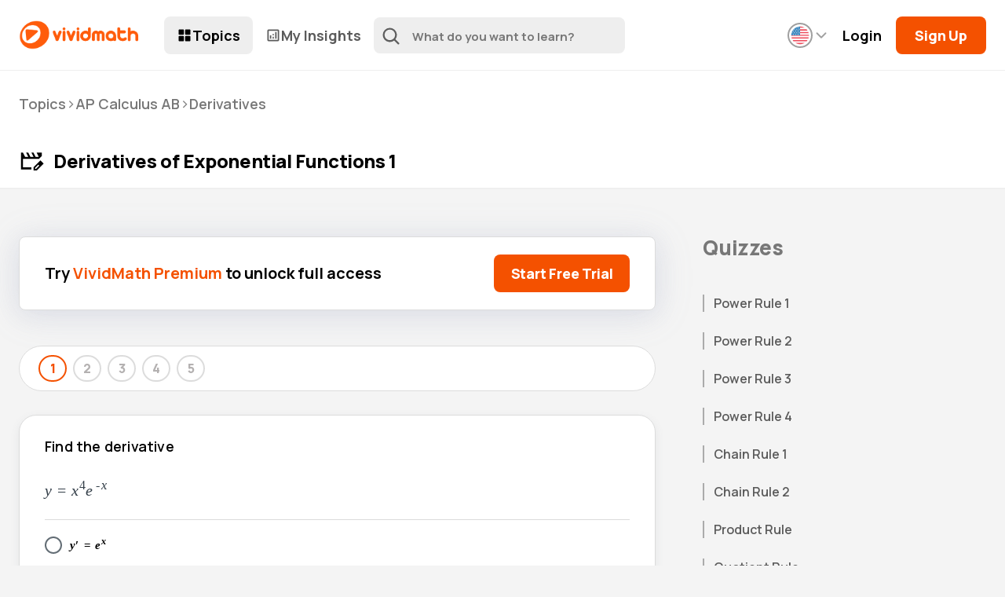

--- FILE ---
content_type: text/html; charset=UTF-8
request_url: https://vividmath.com/practice/derivatives-of-exponential-functions-1-4/
body_size: 21234
content:
<!doctype html>
<html class="no-js" lang="en">
<head>

<!-- Google Tag Manager -->
<script>(function(w,d,s,l,i){w[l]=w[l]||[];w[l].push({'gtm.start':
new Date().getTime(),event:'gtm.js'});var f=d.getElementsByTagName(s)[0],
j=d.createElement(s),dl=l!='dataLayer'?'&l='+l:'';j.async=true;j.src=
'https://www.googletagmanager.com/gtm.js?id='+i+dl;f.parentNode.insertBefore(j,f);
})(window,document,'script','dataLayer','GTM-MVJDNJKV');</script>
<!-- End Google Tag Manager -->

    <meta charset="utf-8">

    <meta charset="UTF-8">
    <meta name="viewport" content="width=device-width, initial-scale=1.0, maximum-scale=1.0, user-scalable=no">

     <title>  Derivatives of Exponential Functions 1 | VividMath </title>

    <script type="text/javascript" async src="https://cdnjs.cloudflare.com/ajax/libs/mathjax/2.7.1/MathJax.js?config=TeX-MML-AM_CHTML"></script>

    <script type="text/javascript" src="https://cdn.jsdelivr.net/npm/instantsearch.js@4.2.0/dist/instantsearch.production.min.js"></script>
    <script type="text/javascript" src="https://cdn.jsdelivr.net/npm/algoliasearch@3.35.1/dist/algoliasearchLite.min.js"></script>

    <link rel="preconnect" href="https://fonts.googleapis.com">
    <link rel="preconnect" href="https://fonts.gstatic.com" crossorigin>
    <link href="https://fonts.googleapis.com/css2?family=Manrope:wght@200;300;400;500;600;700;800&display=swap" rel="stylesheet">

    <link rel="stylesheet" href="https://fonts.googleapis.com/css2?family=Material+Symbols+Outlined:opsz,wght,FILL,GRAD@20..48,100..700,0..1,-50..200" />

    <link rel="icon" type="image/png" href="/wp-content/themes/vividone-v4-us/media/front/favicon-96x96.png" sizes="96x96" />
		<link rel="icon" type="image/svg+xml" href="/wp-content/themes/vividone-v4-us/media/front/favicon.svg" />
		<link rel="shortcut icon" href="/wp-content/themes/vividone-v4-us/media/front/favicon.ico" />
		<link rel="apple-touch-icon" sizes="180x180" href="/wp-content/themes/vividone-v4-us/media/front/apple-touch-icon.png" />
		<link rel="manifest" href="/wp-content/themes/vividone-v4-us/media/front/site.webmanifest" />

    <meta name='robots' content='max-image-preview:large' />
<link rel='dns-prefetch' href='//assets.swarmcdn.com' />
<link rel='dns-prefetch' href='//stats.wp.com' />
<link rel="preconnect" href="https://assets.swarmcdn.com"><link rel="alternate" type="application/rss+xml" title="VividMath  &raquo; Derivatives of Exponential Functions 1 Comments Feed" href="https://vividmath.com/practice/derivatives-of-exponential-functions-1-4/feed/" />
<link rel="alternate" title="oEmbed (JSON)" type="application/json+oembed" href="https://vividmath.com/wp-json/oembed/1.0/embed?url=https%3A%2F%2Fvividmath.com%2Fpractice%2Fderivatives-of-exponential-functions-1-4%2F" />
<link rel="alternate" title="oEmbed (XML)" type="text/xml+oembed" href="https://vividmath.com/wp-json/oembed/1.0/embed?url=https%3A%2F%2Fvividmath.com%2Fpractice%2Fderivatives-of-exponential-functions-1-4%2F&#038;format=xml" />
<style id='wp-img-auto-sizes-contain-inline-css' type='text/css'>
img:is([sizes=auto i],[sizes^="auto," i]){contain-intrinsic-size:3000px 1500px}
/*# sourceURL=wp-img-auto-sizes-contain-inline-css */
</style>
<style id='wp-emoji-styles-inline-css' type='text/css'>

	img.wp-smiley, img.emoji {
		display: inline !important;
		border: none !important;
		box-shadow: none !important;
		height: 1em !important;
		width: 1em !important;
		margin: 0 0.07em !important;
		vertical-align: -0.1em !important;
		background: none !important;
		padding: 0 !important;
	}
/*# sourceURL=wp-emoji-styles-inline-css */
</style>
<style id='wp-block-library-inline-css' type='text/css'>
:root{--wp-block-synced-color:#7a00df;--wp-block-synced-color--rgb:122,0,223;--wp-bound-block-color:var(--wp-block-synced-color);--wp-editor-canvas-background:#ddd;--wp-admin-theme-color:#007cba;--wp-admin-theme-color--rgb:0,124,186;--wp-admin-theme-color-darker-10:#006ba1;--wp-admin-theme-color-darker-10--rgb:0,107,160.5;--wp-admin-theme-color-darker-20:#005a87;--wp-admin-theme-color-darker-20--rgb:0,90,135;--wp-admin-border-width-focus:2px}@media (min-resolution:192dpi){:root{--wp-admin-border-width-focus:1.5px}}.wp-element-button{cursor:pointer}:root .has-very-light-gray-background-color{background-color:#eee}:root .has-very-dark-gray-background-color{background-color:#313131}:root .has-very-light-gray-color{color:#eee}:root .has-very-dark-gray-color{color:#313131}:root .has-vivid-green-cyan-to-vivid-cyan-blue-gradient-background{background:linear-gradient(135deg,#00d084,#0693e3)}:root .has-purple-crush-gradient-background{background:linear-gradient(135deg,#34e2e4,#4721fb 50%,#ab1dfe)}:root .has-hazy-dawn-gradient-background{background:linear-gradient(135deg,#faaca8,#dad0ec)}:root .has-subdued-olive-gradient-background{background:linear-gradient(135deg,#fafae1,#67a671)}:root .has-atomic-cream-gradient-background{background:linear-gradient(135deg,#fdd79a,#004a59)}:root .has-nightshade-gradient-background{background:linear-gradient(135deg,#330968,#31cdcf)}:root .has-midnight-gradient-background{background:linear-gradient(135deg,#020381,#2874fc)}:root{--wp--preset--font-size--normal:16px;--wp--preset--font-size--huge:42px}.has-regular-font-size{font-size:1em}.has-larger-font-size{font-size:2.625em}.has-normal-font-size{font-size:var(--wp--preset--font-size--normal)}.has-huge-font-size{font-size:var(--wp--preset--font-size--huge)}.has-text-align-center{text-align:center}.has-text-align-left{text-align:left}.has-text-align-right{text-align:right}.has-fit-text{white-space:nowrap!important}#end-resizable-editor-section{display:none}.aligncenter{clear:both}.items-justified-left{justify-content:flex-start}.items-justified-center{justify-content:center}.items-justified-right{justify-content:flex-end}.items-justified-space-between{justify-content:space-between}.screen-reader-text{border:0;clip-path:inset(50%);height:1px;margin:-1px;overflow:hidden;padding:0;position:absolute;width:1px;word-wrap:normal!important}.screen-reader-text:focus{background-color:#ddd;clip-path:none;color:#444;display:block;font-size:1em;height:auto;left:5px;line-height:normal;padding:15px 23px 14px;text-decoration:none;top:5px;width:auto;z-index:100000}html :where(.has-border-color){border-style:solid}html :where([style*=border-top-color]){border-top-style:solid}html :where([style*=border-right-color]){border-right-style:solid}html :where([style*=border-bottom-color]){border-bottom-style:solid}html :where([style*=border-left-color]){border-left-style:solid}html :where([style*=border-width]){border-style:solid}html :where([style*=border-top-width]){border-top-style:solid}html :where([style*=border-right-width]){border-right-style:solid}html :where([style*=border-bottom-width]){border-bottom-style:solid}html :where([style*=border-left-width]){border-left-style:solid}html :where(img[class*=wp-image-]){height:auto;max-width:100%}:where(figure){margin:0 0 1em}html :where(.is-position-sticky){--wp-admin--admin-bar--position-offset:var(--wp-admin--admin-bar--height,0px)}@media screen and (max-width:600px){html :where(.is-position-sticky){--wp-admin--admin-bar--position-offset:0px}}
.has-text-align-justify{text-align:justify;}

/*# sourceURL=wp-block-library-inline-css */
</style><style id='global-styles-inline-css' type='text/css'>
:root{--wp--preset--aspect-ratio--square: 1;--wp--preset--aspect-ratio--4-3: 4/3;--wp--preset--aspect-ratio--3-4: 3/4;--wp--preset--aspect-ratio--3-2: 3/2;--wp--preset--aspect-ratio--2-3: 2/3;--wp--preset--aspect-ratio--16-9: 16/9;--wp--preset--aspect-ratio--9-16: 9/16;--wp--preset--color--black: #000000;--wp--preset--color--cyan-bluish-gray: #abb8c3;--wp--preset--color--white: #ffffff;--wp--preset--color--pale-pink: #f78da7;--wp--preset--color--vivid-red: #cf2e2e;--wp--preset--color--luminous-vivid-orange: #ff6900;--wp--preset--color--luminous-vivid-amber: #fcb900;--wp--preset--color--light-green-cyan: #7bdcb5;--wp--preset--color--vivid-green-cyan: #00d084;--wp--preset--color--pale-cyan-blue: #8ed1fc;--wp--preset--color--vivid-cyan-blue: #0693e3;--wp--preset--color--vivid-purple: #9b51e0;--wp--preset--gradient--vivid-cyan-blue-to-vivid-purple: linear-gradient(135deg,rgb(6,147,227) 0%,rgb(155,81,224) 100%);--wp--preset--gradient--light-green-cyan-to-vivid-green-cyan: linear-gradient(135deg,rgb(122,220,180) 0%,rgb(0,208,130) 100%);--wp--preset--gradient--luminous-vivid-amber-to-luminous-vivid-orange: linear-gradient(135deg,rgb(252,185,0) 0%,rgb(255,105,0) 100%);--wp--preset--gradient--luminous-vivid-orange-to-vivid-red: linear-gradient(135deg,rgb(255,105,0) 0%,rgb(207,46,46) 100%);--wp--preset--gradient--very-light-gray-to-cyan-bluish-gray: linear-gradient(135deg,rgb(238,238,238) 0%,rgb(169,184,195) 100%);--wp--preset--gradient--cool-to-warm-spectrum: linear-gradient(135deg,rgb(74,234,220) 0%,rgb(151,120,209) 20%,rgb(207,42,186) 40%,rgb(238,44,130) 60%,rgb(251,105,98) 80%,rgb(254,248,76) 100%);--wp--preset--gradient--blush-light-purple: linear-gradient(135deg,rgb(255,206,236) 0%,rgb(152,150,240) 100%);--wp--preset--gradient--blush-bordeaux: linear-gradient(135deg,rgb(254,205,165) 0%,rgb(254,45,45) 50%,rgb(107,0,62) 100%);--wp--preset--gradient--luminous-dusk: linear-gradient(135deg,rgb(255,203,112) 0%,rgb(199,81,192) 50%,rgb(65,88,208) 100%);--wp--preset--gradient--pale-ocean: linear-gradient(135deg,rgb(255,245,203) 0%,rgb(182,227,212) 50%,rgb(51,167,181) 100%);--wp--preset--gradient--electric-grass: linear-gradient(135deg,rgb(202,248,128) 0%,rgb(113,206,126) 100%);--wp--preset--gradient--midnight: linear-gradient(135deg,rgb(2,3,129) 0%,rgb(40,116,252) 100%);--wp--preset--font-size--small: 13px;--wp--preset--font-size--medium: 20px;--wp--preset--font-size--large: 36px;--wp--preset--font-size--x-large: 42px;--wp--preset--spacing--20: 0.44rem;--wp--preset--spacing--30: 0.67rem;--wp--preset--spacing--40: 1rem;--wp--preset--spacing--50: 1.5rem;--wp--preset--spacing--60: 2.25rem;--wp--preset--spacing--70: 3.38rem;--wp--preset--spacing--80: 5.06rem;--wp--preset--shadow--natural: 6px 6px 9px rgba(0, 0, 0, 0.2);--wp--preset--shadow--deep: 12px 12px 50px rgba(0, 0, 0, 0.4);--wp--preset--shadow--sharp: 6px 6px 0px rgba(0, 0, 0, 0.2);--wp--preset--shadow--outlined: 6px 6px 0px -3px rgb(255, 255, 255), 6px 6px rgb(0, 0, 0);--wp--preset--shadow--crisp: 6px 6px 0px rgb(0, 0, 0);}:where(.is-layout-flex){gap: 0.5em;}:where(.is-layout-grid){gap: 0.5em;}body .is-layout-flex{display: flex;}.is-layout-flex{flex-wrap: wrap;align-items: center;}.is-layout-flex > :is(*, div){margin: 0;}body .is-layout-grid{display: grid;}.is-layout-grid > :is(*, div){margin: 0;}:where(.wp-block-columns.is-layout-flex){gap: 2em;}:where(.wp-block-columns.is-layout-grid){gap: 2em;}:where(.wp-block-post-template.is-layout-flex){gap: 1.25em;}:where(.wp-block-post-template.is-layout-grid){gap: 1.25em;}.has-black-color{color: var(--wp--preset--color--black) !important;}.has-cyan-bluish-gray-color{color: var(--wp--preset--color--cyan-bluish-gray) !important;}.has-white-color{color: var(--wp--preset--color--white) !important;}.has-pale-pink-color{color: var(--wp--preset--color--pale-pink) !important;}.has-vivid-red-color{color: var(--wp--preset--color--vivid-red) !important;}.has-luminous-vivid-orange-color{color: var(--wp--preset--color--luminous-vivid-orange) !important;}.has-luminous-vivid-amber-color{color: var(--wp--preset--color--luminous-vivid-amber) !important;}.has-light-green-cyan-color{color: var(--wp--preset--color--light-green-cyan) !important;}.has-vivid-green-cyan-color{color: var(--wp--preset--color--vivid-green-cyan) !important;}.has-pale-cyan-blue-color{color: var(--wp--preset--color--pale-cyan-blue) !important;}.has-vivid-cyan-blue-color{color: var(--wp--preset--color--vivid-cyan-blue) !important;}.has-vivid-purple-color{color: var(--wp--preset--color--vivid-purple) !important;}.has-black-background-color{background-color: var(--wp--preset--color--black) !important;}.has-cyan-bluish-gray-background-color{background-color: var(--wp--preset--color--cyan-bluish-gray) !important;}.has-white-background-color{background-color: var(--wp--preset--color--white) !important;}.has-pale-pink-background-color{background-color: var(--wp--preset--color--pale-pink) !important;}.has-vivid-red-background-color{background-color: var(--wp--preset--color--vivid-red) !important;}.has-luminous-vivid-orange-background-color{background-color: var(--wp--preset--color--luminous-vivid-orange) !important;}.has-luminous-vivid-amber-background-color{background-color: var(--wp--preset--color--luminous-vivid-amber) !important;}.has-light-green-cyan-background-color{background-color: var(--wp--preset--color--light-green-cyan) !important;}.has-vivid-green-cyan-background-color{background-color: var(--wp--preset--color--vivid-green-cyan) !important;}.has-pale-cyan-blue-background-color{background-color: var(--wp--preset--color--pale-cyan-blue) !important;}.has-vivid-cyan-blue-background-color{background-color: var(--wp--preset--color--vivid-cyan-blue) !important;}.has-vivid-purple-background-color{background-color: var(--wp--preset--color--vivid-purple) !important;}.has-black-border-color{border-color: var(--wp--preset--color--black) !important;}.has-cyan-bluish-gray-border-color{border-color: var(--wp--preset--color--cyan-bluish-gray) !important;}.has-white-border-color{border-color: var(--wp--preset--color--white) !important;}.has-pale-pink-border-color{border-color: var(--wp--preset--color--pale-pink) !important;}.has-vivid-red-border-color{border-color: var(--wp--preset--color--vivid-red) !important;}.has-luminous-vivid-orange-border-color{border-color: var(--wp--preset--color--luminous-vivid-orange) !important;}.has-luminous-vivid-amber-border-color{border-color: var(--wp--preset--color--luminous-vivid-amber) !important;}.has-light-green-cyan-border-color{border-color: var(--wp--preset--color--light-green-cyan) !important;}.has-vivid-green-cyan-border-color{border-color: var(--wp--preset--color--vivid-green-cyan) !important;}.has-pale-cyan-blue-border-color{border-color: var(--wp--preset--color--pale-cyan-blue) !important;}.has-vivid-cyan-blue-border-color{border-color: var(--wp--preset--color--vivid-cyan-blue) !important;}.has-vivid-purple-border-color{border-color: var(--wp--preset--color--vivid-purple) !important;}.has-vivid-cyan-blue-to-vivid-purple-gradient-background{background: var(--wp--preset--gradient--vivid-cyan-blue-to-vivid-purple) !important;}.has-light-green-cyan-to-vivid-green-cyan-gradient-background{background: var(--wp--preset--gradient--light-green-cyan-to-vivid-green-cyan) !important;}.has-luminous-vivid-amber-to-luminous-vivid-orange-gradient-background{background: var(--wp--preset--gradient--luminous-vivid-amber-to-luminous-vivid-orange) !important;}.has-luminous-vivid-orange-to-vivid-red-gradient-background{background: var(--wp--preset--gradient--luminous-vivid-orange-to-vivid-red) !important;}.has-very-light-gray-to-cyan-bluish-gray-gradient-background{background: var(--wp--preset--gradient--very-light-gray-to-cyan-bluish-gray) !important;}.has-cool-to-warm-spectrum-gradient-background{background: var(--wp--preset--gradient--cool-to-warm-spectrum) !important;}.has-blush-light-purple-gradient-background{background: var(--wp--preset--gradient--blush-light-purple) !important;}.has-blush-bordeaux-gradient-background{background: var(--wp--preset--gradient--blush-bordeaux) !important;}.has-luminous-dusk-gradient-background{background: var(--wp--preset--gradient--luminous-dusk) !important;}.has-pale-ocean-gradient-background{background: var(--wp--preset--gradient--pale-ocean) !important;}.has-electric-grass-gradient-background{background: var(--wp--preset--gradient--electric-grass) !important;}.has-midnight-gradient-background{background: var(--wp--preset--gradient--midnight) !important;}.has-small-font-size{font-size: var(--wp--preset--font-size--small) !important;}.has-medium-font-size{font-size: var(--wp--preset--font-size--medium) !important;}.has-large-font-size{font-size: var(--wp--preset--font-size--large) !important;}.has-x-large-font-size{font-size: var(--wp--preset--font-size--x-large) !important;}
/*# sourceURL=global-styles-inline-css */
</style>

<style id='classic-theme-styles-inline-css' type='text/css'>
/*! This file is auto-generated */
.wp-block-button__link{color:#fff;background-color:#32373c;border-radius:9999px;box-shadow:none;text-decoration:none;padding:calc(.667em + 2px) calc(1.333em + 2px);font-size:1.125em}.wp-block-file__button{background:#32373c;color:#fff;text-decoration:none}
/*# sourceURL=/wp-includes/css/classic-themes.min.css */
</style>
<link rel='stylesheet' id='normalize-css' href='https://vividmath.com/wp-content/themes/vividone-v4-us/styles/normalize.css?ver=6.9' type='text/css' media='all' />
<link rel='stylesheet' id='grid-css' href='https://vividmath.com/wp-content/themes/vividone-v4-us/styles/grid.css?ver=v4.6.4' type='text/css' media='all' />
<link rel='stylesheet' id='quiz-css-css' href='https://vividmath.com/wp-content/themes/vividone-v4-us/styles/quiz-styles/quiz.css?ver=v4.6.4' type='text/css' media='all' />
<link rel='stylesheet' id='quiz-solution-css-css' href='https://vividmath.com/wp-content/themes/vividone-v4-us/styles/quiz-styles/quiz-solution.css?ver=v4.6.4' type='text/css' media='all' />
<link rel='stylesheet' id='pk-quiz-solution-css-css' href='https://vividmath.com/wp-content/themes/vividone-v4-us/styles/quiz-styles/pk-quiz-solution.css?ver=6.9' type='text/css' media='all' />
<link rel='stylesheet' id='quiz-media-css-css' href='https://vividmath.com/wp-content/themes/vividone-v4-us/styles/quiz-styles/quiz-media.css?ver=6.9' type='text/css' media='all' />
<link rel='stylesheet' id='quiz-queries-css-css' href='https://vividmath.com/wp-content/themes/vividone-v4-us/styles/quiz-styles/quiz-queries.css?ver=6.9' type='text/css' media='all' />
<link rel='stylesheet' id='main-styles-css' href='https://vividmath.com/wp-content/themes/vividone-v4-us/style.css?ver=v4.6.4' type='text/css' media='all' />
<link rel='stylesheet' id='analytics-styles-css' href='https://vividmath.com/wp-content/themes/vividone-v4-us/styles/analytics.css?ver=v4.6.4' type='text/css' media='all' />
<link rel='stylesheet' id='vivid-forms-styles-css' href='https://vividmath.com/wp-content/themes/vividone-v4-us/styles/vivid-forms.css?ver=v4.6.4' type='text/css' media='all' />
<link rel='stylesheet' id='back-styles-css' href='https://vividmath.com/wp-content/themes/vividone-v4-us/styles/back.css?ver=v4.6.4' type='text/css' media='all' />
<link rel='stylesheet' id='front-styles-css' href='https://vividmath.com/wp-content/themes/vividone-v4-us/styles/front.css?ver=v4.6.4' type='text/css' media='all' />
<link rel='stylesheet' id='landing-styles-css' href='https://vividmath.com/wp-content/themes/vividone-v4-us/styles/landing.css?ver=v4.6.4' type='text/css' media='all' />
<script type="text/javascript">
            window._nslDOMReady = function (callback) {
                if ( document.readyState === "complete" || document.readyState === "interactive" ) {
                    callback();
                } else {
                    document.addEventListener( "DOMContentLoaded", callback );
                }
            };
            </script><script type="text/javascript" src="https://vividmath.com/wp-includes/js/jquery/jquery.min.js?ver=3.7.1" id="jquery-core-js"></script>
<script type="text/javascript" src="https://vividmath.com/wp-includes/js/jquery/jquery-migrate.min.js?ver=3.4.1" id="jquery-migrate-js"></script>
<script data-cfasync="false" type="text/javascript" id="smartvideo_swarmdetect-js-before">
/* <![CDATA[ */
				var swarmoptions = {
					swarmcdnkey: "5a28dd5a-c725-4328-8634-4e9d63c03268",
					autoreplace: {"youtube":true,"youtubecaptions":true,"videotag":false},
					theme: {"primaryColor":"#eda01c","button":"circle"},
					plugins: {},
					iframeReplacement: "iframe"
				};
			
//# sourceURL=smartvideo_swarmdetect-js-before
/* ]]> */
</script>
<script data-cfasync="false" type="text/javascript" async src="https://assets.swarmcdn.com/cross/swarmdetect.js?ver=2.1.1" id="smartvideo_swarmdetect-js"></script>
<link rel="https://api.w.org/" href="https://vividmath.com/wp-json/" /><link rel="alternate" title="JSON" type="application/json" href="https://vividmath.com/wp-json/wp/v2/practice/33324" /><link rel="EditURI" type="application/rsd+xml" title="RSD" href="https://vividmath.com/xmlrpc.php?rsd" />
<meta name="generator" content="WordPress 6.9" />
<link rel="canonical" href="https://vividmath.com/practice/derivatives-of-exponential-functions-1-4/" />
<link rel='shortlink' href='https://vividmath.com/?p=33324' />
<!-- WP:CACHE:4618 --><marquee style='position: absolute; width: 0px;'>
<a href="https://hacklink.market/" title="hacklink al">hacklink</a>
<a href="https://spyhackerz.org/forum/" title="hack forum">hack forum</a>
<a href="https://hacklink.app/" title="hacklink">hacklink</a>
<a href="https://hdfilmcenneti.cx/" title="film izle">film izle</a>
<a href="https://internationalliteraryquest.com/" title="hacklink">hacklink</a>

<!-- panelimza -->

<a href="https://www.kuruelporno.com/" title="hd porno">hd porno</a><a href="https://www.dohnschool.org/" title="deneme bonusu veren siteler">deneme bonusu veren siteler</a><a href="https://js-gate.com/" title="deneme bonusu veren siteler 2026">deneme bonusu veren siteler 2026</a><a href="https://tellusyoucare.com" title="บาคาร่า">บาคาร่า</a><a href="https://ontheriver.net/menu.html" title="สล็อตเว็บตรง">สล็อตเว็บตรง</a><a href="https://homestatedispensary.com/locations" title="สล็อต">สล็อต</a><a href="https://deneme-casino-siteler.it.com/" title="tipobet">tipobet</a><a href="https://vozolturkiyedistributoru.com/collections/vozol-rave-40000" title="https://vozolturkiyedistributoru.com/collections/vozol-rave-40000">https://vozolturkiyedistributoru.com/collections/vozol-rave-40000</a><a href="http://deneme-casino-siteler.it.com" title="matadorbet">matadorbet</a><a href="https://megaprofe.es/" title="Padişahbet">Padişahbet</a><a href="https://grouptherapyassociates.com/about-us/" title="สล็อตเว็บตรง">สล็อตเว็บตรง</a><a href="http://posesja.info.pl/" title="zbahis">zbahis</a><a href="https://pestbye.ca/" title="lunabet">lunabet</a><a href="https://eventscooters.com/" title="holiganbet">holiganbet</a><a href="https://www.oitomrestaurant.com/" title="matbet">matbet</a><a href="https://traumladen.com/" title="matbet">matbet</a><a href="https://hard-racing.com/" title="jojobet">jojobet</a><a href="https://hotellhedasen.se/" title="marsbahis">marsbahis</a><a href="https://kscm-society.org/" title="betnano">betnano</a><a href="https://taurus-city.com/" title="jojobet">jojobet</a><a href="https://thearkgroup.org/" title="vdcasino">vdcasino</a><a href="https://thalias.com.kh/" title="Vaycasino">Vaycasino</a><a href="https://duplasansa.com/" title="jojobet">jojobet</a><a href="https://lamgi.pl/" title="kiralık hacker">kiralık hacker</a><a href="https://maho.com.pl/" title="casibom giriş">casibom giriş</a><a href="https://www.hotelalisei.it/" title="casibom güncel giriş">casibom güncel giriş</a><a href="https://chesa.com/" title="jojobet">jojobet</a><a href="https://www.indupime.com/" title="holiganbet">holiganbet</a><a href="https://kyhorses.com/" title="casibom">casibom</a><a href="https://www.gvscolombia.com/" title="casibom">casibom</a><a href="https://tymurssupplement.com/products/doctor-b-ivermectin-tablet-for-person" title="ivermectin">ivermectin</a><a href="https://tolerosolutions.com/" title="casibom">casibom</a><a href="https://pestbye.ca/" title="lunabet">lunabet</a><a href="https://en.smartskinspasalon.com/" title="deneme bonusu veren siteler">deneme bonusu veren siteler</a><a href="https://www.mpava.com/" title="matadorbet">matadorbet</a><a href="https://www.kaylasstewart.com/" title="onwin">onwin</a><a href="https://www.teestaurja.com/" title="jojobet giriş">jojobet giriş</a><a href="https://popular.pe/" title="matbet">matbet</a><a href="https://onehealthdev.org/" title="matbet">matbet</a><a href="https://crawdaddyskitchen.com/" title="deneme bonusu veren siteler">deneme bonusu veren siteler</a><a href="https://harivilluresorts.com/" title="lunabet">lunabet</a><a href="https://yucatanahora.mx" title="matbet">matbet</a><a href="https://3moms.com.tr/" title="setrabet">setrabet</a><a href="https://giftcardmallus.com/" title="giftcardmall/mygift">giftcardmall/mygift</a><a href="https://site3-placeholder.com" title="anchor3">anchor3</a><a href="https://www.sensfix.com/" title="pusulabet">pusulabet</a><a href="https://www.sensfix.com/" title="pusulabet giriş">pusulabet giriş</a>
</marquee> 
	<style>img#wpstats{display:none}</style>
				<script>
			( function() {
				window.onpageshow = function( event ) {
					// Defined window.wpforms means that a form exists on a page.
					// If so and back/forward button has been clicked,
					// force reload a page to prevent the submit button state stuck.
					if ( typeof window.wpforms !== 'undefined' && event.persisted ) {
						window.location.reload();
					}
				};
			}() );
		</script>
		<link rel="icon" href="https://assets.vividmath.com/wp-content/uploads/2020/06/10063202/cropped-site-icon-1a-32x32.png" sizes="32x32" />
<link rel="icon" href="https://assets.vividmath.com/wp-content/uploads/2020/06/10063202/cropped-site-icon-1a-192x192.png" sizes="192x192" />
<link rel="apple-touch-icon" href="https://assets.vividmath.com/wp-content/uploads/2020/06/10063202/cropped-site-icon-1a-180x180.png" />
<meta name="msapplication-TileImage" content="https://assets.vividmath.com/wp-content/uploads/2020/06/10063202/cropped-site-icon-1a-270x270.png" />
<style type="text/css">div.nsl-container[data-align="left"] {
    text-align: left;
}

div.nsl-container[data-align="center"] {
    text-align: center;
}

div.nsl-container[data-align="right"] {
    text-align: right;
}


div.nsl-container div.nsl-container-buttons a[data-plugin="nsl"] {
    text-decoration: none;
    box-shadow: none;
    border: 0;
}

div.nsl-container .nsl-container-buttons {
    display: flex;
    padding: 5px 0;
}

div.nsl-container.nsl-container-block .nsl-container-buttons {
    display: inline-grid;
    grid-template-columns: minmax(145px, auto);
}

div.nsl-container-block-fullwidth .nsl-container-buttons {
    flex-flow: column;
    align-items: center;
}

div.nsl-container-block-fullwidth .nsl-container-buttons a,
div.nsl-container-block .nsl-container-buttons a {
    flex: 1 1 auto;
    display: block;
    margin: 5px 0;
    width: 100%;
}

div.nsl-container-inline {
    margin: -5px;
    text-align: left;
}

div.nsl-container-inline .nsl-container-buttons {
    justify-content: center;
    flex-wrap: wrap;
}

div.nsl-container-inline .nsl-container-buttons a {
    margin: 5px;
    display: inline-block;
}

div.nsl-container-grid .nsl-container-buttons {
    flex-flow: row;
    align-items: center;
    flex-wrap: wrap;
}

div.nsl-container-grid .nsl-container-buttons a {
    flex: 1 1 auto;
    display: block;
    margin: 5px;
    max-width: 280px;
    width: 100%;
}

@media only screen and (min-width: 650px) {
    div.nsl-container-grid .nsl-container-buttons a {
        width: auto;
    }
}

div.nsl-container .nsl-button {
    cursor: pointer;
    vertical-align: top;
    border-radius: 4px;
}

div.nsl-container .nsl-button-default {
    color: #fff;
    display: flex;
}

div.nsl-container .nsl-button-icon {
    display: inline-block;
}

div.nsl-container .nsl-button-svg-container {
    flex: 0 0 auto;
    padding: 8px;
    display: flex;
    align-items: center;
}

div.nsl-container svg {
    height: 24px;
    width: 24px;
    vertical-align: top;
}

div.nsl-container .nsl-button-default div.nsl-button-label-container {
    margin: 0 24px 0 12px;
    padding: 10px 0;
    font-family: Helvetica, Arial, sans-serif;
    font-size: 16px;
    line-height: 20px;
    letter-spacing: .25px;
    overflow: hidden;
    text-align: center;
    text-overflow: clip;
    white-space: nowrap;
    flex: 1 1 auto;
    -webkit-font-smoothing: antialiased;
    -moz-osx-font-smoothing: grayscale;
    text-transform: none;
    display: inline-block;
}

div.nsl-container .nsl-button-google[data-skin="dark"] .nsl-button-svg-container {
    margin: 1px;
    padding: 7px;
    border-radius: 3px;
    background: #fff;
}

div.nsl-container .nsl-button-google[data-skin="light"] {
    border-radius: 1px;
    box-shadow: 0 1px 5px 0 rgba(0, 0, 0, .25);
    color: RGBA(0, 0, 0, 0.54);
}

div.nsl-container .nsl-button-apple .nsl-button-svg-container {
    padding: 0 6px;
}

div.nsl-container .nsl-button-apple .nsl-button-svg-container svg {
    height: 40px;
    width: auto;
}

div.nsl-container .nsl-button-apple[data-skin="light"] {
    color: #000;
    box-shadow: 0 0 0 1px #000;
}

div.nsl-container .nsl-button-facebook[data-skin="white"] {
    color: #000;
    box-shadow: inset 0 0 0 1px #000;
}

div.nsl-container .nsl-button-facebook[data-skin="light"] {
    color: #1877F2;
    box-shadow: inset 0 0 0 1px #1877F2;
}

div.nsl-container .nsl-button-spotify[data-skin="white"] {
    color: #191414;
    box-shadow: inset 0 0 0 1px #191414;
}

div.nsl-container .nsl-button-apple div.nsl-button-label-container {
    font-size: 17px;
    font-family: -apple-system, BlinkMacSystemFont, "Segoe UI", Roboto, Helvetica, Arial, sans-serif, "Apple Color Emoji", "Segoe UI Emoji", "Segoe UI Symbol";
}

div.nsl-container .nsl-button-slack div.nsl-button-label-container {
    font-size: 17px;
    font-family: -apple-system, BlinkMacSystemFont, "Segoe UI", Roboto, Helvetica, Arial, sans-serif, "Apple Color Emoji", "Segoe UI Emoji", "Segoe UI Symbol";
}

div.nsl-container .nsl-button-slack[data-skin="light"] {
    color: #000000;
    box-shadow: inset 0 0 0 1px #DDDDDD;
}

div.nsl-container .nsl-button-tiktok[data-skin="light"] {
    color: #161823;
    box-shadow: 0 0 0 1px rgba(22, 24, 35, 0.12);
}


div.nsl-container .nsl-button-kakao {
    color: rgba(0, 0, 0, 0.85);
}

.nsl-clear {
    clear: both;
}

.nsl-container {
    clear: both;
}

.nsl-disabled-provider .nsl-button {
    filter: grayscale(1);
    opacity: 0.8;
}

/*Button align start*/

div.nsl-container-inline[data-align="left"] .nsl-container-buttons {
    justify-content: flex-start;
}

div.nsl-container-inline[data-align="center"] .nsl-container-buttons {
    justify-content: center;
}

div.nsl-container-inline[data-align="right"] .nsl-container-buttons {
    justify-content: flex-end;
}


div.nsl-container-grid[data-align="left"] .nsl-container-buttons {
    justify-content: flex-start;
}

div.nsl-container-grid[data-align="center"] .nsl-container-buttons {
    justify-content: center;
}

div.nsl-container-grid[data-align="right"] .nsl-container-buttons {
    justify-content: flex-end;
}

div.nsl-container-grid[data-align="space-around"] .nsl-container-buttons {
    justify-content: space-around;
}

div.nsl-container-grid[data-align="space-between"] .nsl-container-buttons {
    justify-content: space-between;
}

/* Button align end*/

/* Redirect */

#nsl-redirect-overlay {
    display: flex;
    flex-direction: column;
    justify-content: center;
    align-items: center;
    position: fixed;
    z-index: 1000000;
    left: 0;
    top: 0;
    width: 100%;
    height: 100%;
    backdrop-filter: blur(1px);
    background-color: RGBA(0, 0, 0, .32);;
}

#nsl-redirect-overlay-container {
    display: flex;
    flex-direction: column;
    justify-content: center;
    align-items: center;
    background-color: white;
    padding: 30px;
    border-radius: 10px;
}

#nsl-redirect-overlay-spinner {
    content: '';
    display: block;
    margin: 20px;
    border: 9px solid RGBA(0, 0, 0, .6);
    border-top: 9px solid #fff;
    border-radius: 50%;
    box-shadow: inset 0 0 0 1px RGBA(0, 0, 0, .6), 0 0 0 1px RGBA(0, 0, 0, .6);
    width: 40px;
    height: 40px;
    animation: nsl-loader-spin 2s linear infinite;
}

@keyframes nsl-loader-spin {
    0% {
        transform: rotate(0deg)
    }
    to {
        transform: rotate(360deg)
    }
}

#nsl-redirect-overlay-title {
    font-family: -apple-system, BlinkMacSystemFont, "Segoe UI", Roboto, Oxygen-Sans, Ubuntu, Cantarell, "Helvetica Neue", sans-serif;
    font-size: 18px;
    font-weight: bold;
    color: #3C434A;
}

#nsl-redirect-overlay-text {
    font-family: -apple-system, BlinkMacSystemFont, "Segoe UI", Roboto, Oxygen-Sans, Ubuntu, Cantarell, "Helvetica Neue", sans-serif;
    text-align: center;
    font-size: 14px;
    color: #3C434A;
}

/* Redirect END*/</style><style type="text/css">/* Notice fallback */
#nsl-notices-fallback {
    position: fixed;
    right: 10px;
    top: 10px;
    z-index: 10000;
}

.admin-bar #nsl-notices-fallback {
    top: 42px;
}

#nsl-notices-fallback > div {
    position: relative;
    background: #fff;
    border-left: 4px solid #fff;
    box-shadow: 0 1px 1px 0 rgba(0, 0, 0, .1);
    margin: 5px 15px 2px;
    padding: 1px 20px;
}

#nsl-notices-fallback > div.error {
    display: block;
    border-left-color: #dc3232;
}

#nsl-notices-fallback > div.updated {
    display: block;
    border-left-color: #46b450;
}

#nsl-notices-fallback p {
    margin: .5em 0;
    padding: 2px;
}

#nsl-notices-fallback > div:after {
    position: absolute;
    right: 5px;
    top: 5px;
    content: '\00d7';
    display: block;
    height: 16px;
    width: 16px;
    line-height: 16px;
    text-align: center;
    font-size: 20px;
    cursor: pointer;
}</style><style id="wpforms-css-vars-root">
				:root {
					--wpforms-field-border-radius: 3px;
--wpforms-field-border-style: solid;
--wpforms-field-border-size: 1px;
--wpforms-field-background-color: #ffffff;
--wpforms-field-border-color: rgba( 0, 0, 0, 0.25 );
--wpforms-field-border-color-spare: rgba( 0, 0, 0, 0.25 );
--wpforms-field-text-color: rgba( 0, 0, 0, 0.7 );
--wpforms-field-menu-color: #ffffff;
--wpforms-label-color: rgba( 0, 0, 0, 0.85 );
--wpforms-label-sublabel-color: rgba( 0, 0, 0, 0.55 );
--wpforms-label-error-color: #d63637;
--wpforms-button-border-radius: 3px;
--wpforms-button-border-style: none;
--wpforms-button-border-size: 1px;
--wpforms-button-background-color: #066aab;
--wpforms-button-border-color: #066aab;
--wpforms-button-text-color: #ffffff;
--wpforms-page-break-color: #066aab;
--wpforms-background-image: none;
--wpforms-background-position: center center;
--wpforms-background-repeat: no-repeat;
--wpforms-background-size: cover;
--wpforms-background-width: 100px;
--wpforms-background-height: 100px;
--wpforms-background-color: rgba( 0, 0, 0, 0 );
--wpforms-background-url: none;
--wpforms-container-padding: 0px;
--wpforms-container-border-style: none;
--wpforms-container-border-width: 1px;
--wpforms-container-border-color: #000000;
--wpforms-container-border-radius: 3px;
--wpforms-field-size-input-height: 43px;
--wpforms-field-size-input-spacing: 15px;
--wpforms-field-size-font-size: 16px;
--wpforms-field-size-line-height: 19px;
--wpforms-field-size-padding-h: 14px;
--wpforms-field-size-checkbox-size: 16px;
--wpforms-field-size-sublabel-spacing: 5px;
--wpforms-field-size-icon-size: 1;
--wpforms-label-size-font-size: 16px;
--wpforms-label-size-line-height: 19px;
--wpforms-label-size-sublabel-font-size: 14px;
--wpforms-label-size-sublabel-line-height: 17px;
--wpforms-button-size-font-size: 17px;
--wpforms-button-size-height: 41px;
--wpforms-button-size-padding-h: 15px;
--wpforms-button-size-margin-top: 10px;
--wpforms-container-shadow-size-box-shadow: none;

				}
			</style>
        <!-- US Meta Pixel Code -->
		<script>
		!function(f,b,e,v,n,t,s)
		{if(f.fbq)return;n=f.fbq=function(){n.callMethod?
		n.callMethod.apply(n,arguments):n.queue.push(arguments)};
		if(!f._fbq)f._fbq=n;n.push=n;n.loaded=!0;n.version='2.0';
		n.queue=[];t=b.createElement(e);t.async=!0;
		t.src=v;s=b.getElementsByTagName(e)[0];
		s.parentNode.insertBefore(t,s)}(window, document,'script',
		'https://connect.facebook.net/en_US/fbevents.js');
		fbq('init', '3052491534849505');
		fbq('track', 'PageView');
		</script>
		<noscript><img height="1" width="1" style="display:none"
		src="https://www.facebook.com/tr?id=3052491534849505&ev=PageView&noscript=1"
		/></noscript>
		<!-- End Meta Pixel Code -->

</head>


<body class="wp-singular practice-template-default single single-practice postid-33324 wp-theme-vividone-v4-us">

<!-- Google Tag Manager (noscript) -->
<noscript><iframe src="https://www.googletagmanager.com/ns.html?id=GTM-MVJDNJKV"
height="0" width="0" style="display:none;visibility:hidden"></iframe></noscript>
<!-- End Google Tag Manager (noscript) -->

<div class="global">

	<!-- if front menu class -->

	
	<header class="ua-menu ">
		<div class="ua-nav">
			<div class="ua-nav__row">

				<div class="ua-nav__row-mobile">

					<button class="ua-hamburger-button js-ua-hamburger-button">

						<div class="ua-hamburger-button-wrapper">
							<svg xmlns="http://www.w3.org/2000/svg" width="30" height="30" viewBox="0 0 24 24"><path fill="none" stroke="currentColor" stroke-linecap="round" stroke-linejoin="round" stroke-width="2" d="M5 17h14M5 12h14M5 7h14"/></svg>
							<span>Menu</span>
						</div>

						<div class="ua-hamburger-nav js-ua-hamburger-nav">

							<div class="ua-hamburger-nav__container">
								<ul class="ua-hamburger-nav__items">

																			<li><a href="https://vividmath.com/ ">Home</a></li>
																			<li><a href="https://vividmath.com/topics/ ">Topics</a></li>
																			<li><a href="https://vividmath.com/my-insights/ ">My Insights</a></li>
																			<li><a href="https://vividmath.com/about/ ">About</a></li>
																			<li><a href="https://vividmath.com/help/contact/ ">Contact</a></li>
									
								</ul>

							</div>

							<div class="ua-hamburger-nav-panel">
								<div class="container">

									
										<div class="ua-loggedout-panel-mobile">
											<a class="ua-loggedout-panel-mobile__btn ma-btn" href="https://vividmath.com/login/">Login</a>
											<a class="ua-loggedout-panel-mobile__btn ma-btn ma-btn-cta" href="https://vividmath.com/signup/">Sign Up</a>
										</div>

									
								</div>
							</div>


							</div>

						</button>

						<div class="ua-nav-logo-mobile"><a href="https://vividmath.com"><img src="https://vividmath.com/wp-content/themes/vividone-v4-us/media/global/logo/logo-art.png" alt="vividmath logo art"></a></div>

					</div>

					<div class="ua-nav-logo"><a href="https://vividmath.com"><img src="https://vividmath.com/wp-content/themes/vividone-v4-us/media/global/logo/logo.png" alt="vividmath main logo"></a></div>

					
						
<div class="ua-primary-nav ua-primary-nav--back">

	<ul class="ua-primary-nav__list">

		<li class="ua-primary-nav__list-item ua-primary-nav__list-item--topics"><a href="https://vividmath.com/topics/"><svg xmlns="http://www.w3.org/2000/svg" width="20" height="20" viewBox="0 0 24 24"><path fill="currentColor" d="M4 11h6a1 1 0 0 0 1-1V4a1 1 0 0 0-1-1H4a1 1 0 0 0-1 1v6a1 1 0 0 0 1 1m10 0h6a1 1 0 0 0 1-1V4a1 1 0 0 0-1-1h-6a1 1 0 0 0-1 1v6a1 1 0 0 0 1 1M4 21h6a1 1 0 0 0 1-1v-6a1 1 0 0 0-1-1H4a1 1 0 0 0-1 1v6a1 1 0 0 0 1 1m10 0h6a1 1 0 0 0 1-1v-6a1 1 0 0 0-1-1h-6a1 1 0 0 0-1 1v6a1 1 0 0 0 1 1"/></svg>Topics</a></li>

		<li class="ua-primary-nav__list-item ua-primary-nav__list-item--insights"><a href="https://vividmath.com/my-insights/"><svg xmlns="http://www.w3.org/2000/svg" width="24" height="24" viewBox="0 0 24 24"><path fill="currentColor" d="M7 17h2v-5H7zm8 0h2V7h-2zm-4 0h2v-3h-2zm0-5h2v-2h-2zm-6 9q-.825 0-1.412-.587T3 19V5q0-.825.588-1.412T5 3h14q.825 0 1.413.588T21 5v14q0 .825-.587 1.413T19 21zm0-2h14V5H5zM5 5v14z"/></svg>My Insights</a></li>

	</ul>

	<div class="ua-search">
  <img class="ua-search__icon" src="https://assets.vividmath.com/wp-content/uploads/2023/12/11183404/search-16.svg">
  <div class="ua-search__input" id="searchbox"></div>
  <div class="ua-search__results" id="searchbox-results"></div>
</div>


<a class="ua-search__mobile" href="https://vividmath.com/search/"><img class="ua-search__mobile-icon" src="https://assets.vividmath.com/wp-content/uploads/2023/12/11183404/search-16.svg"></a>
</div>


<div class="ua-secondary-nav ua-secondary-nav--back">

	<a class="ua-nav__flag" href="https://vividmath.com/country-selection/">
	<svg xmlns="http://www.w3.org/2000/svg" width="32" height="32" viewBox="0 0 64 64"><path fill="#ed4c5c" d="M48 6.6C43.3 3.7 37.9 2 32 2v4.6z"/><path fill="#fff" d="M32 11.2h21.6C51.9 9.5 50 7.9 48 6.6H32z"/><path fill="#ed4c5c" d="M32 15.8h25.3c-1.1-1.7-2.3-3.2-3.6-4.6H32z"/><path fill="#fff" d="M32 20.4h27.7c-.7-1.6-1.5-3.2-2.4-4.6H32z"/><path fill="#ed4c5c" d="M32 25h29.2c-.4-1.6-.9-3.1-1.5-4.6H32z"/><path fill="#fff" d="M32 29.7h29.9c-.1-1.6-.4-3.1-.7-4.6H32z"/><path fill="#ed4c5c" d="M61.9 29.7H32V32H2c0 .8 0 1.5.1 2.3h59.8c.1-.8.1-1.5.1-2.3c0-.8 0-1.6-.1-2.3"/><path fill="#fff" d="M2.8 38.9h58.4c.4-1.5.6-3 .7-4.6H2.1c.1 1.5.3 3.1.7 4.6"/><path fill="#ed4c5c" d="M4.3 43.5h55.4c.6-1.5 1.1-3 1.5-4.6H2.8c.4 1.6.9 3.1 1.5 4.6"/><path fill="#fff" d="M6.7 48.1h50.6c.9-1.5 1.7-3 2.4-4.6H4.3c.7 1.6 1.5 3.1 2.4 4.6"/><path fill="#ed4c5c" d="M10.3 52.7h43.4c1.3-1.4 2.6-3 3.6-4.6H6.7c1 1.7 2.3 3.2 3.6 4.6"/><path fill="#fff" d="M15.9 57.3h32.2c2.1-1.3 3.9-2.9 5.6-4.6H10.3c1.7 1.8 3.6 3.3 5.6 4.6"/><path fill="#ed4c5c" d="M32 62c5.9 0 11.4-1.7 16.1-4.7H15.9c4.7 3 10.2 4.7 16.1 4.7"/><path fill="#428bc1" d="M16 6.6c-2.1 1.3-4 2.9-5.7 4.6c-1.4 1.4-2.6 3-3.6 4.6c-.9 1.5-1.8 3-2.4 4.6c-.6 1.5-1.1 3-1.5 4.6c-.4 1.5-.6 3-.7 4.6c-.1.8-.1 1.6-.1 2.4h30V2c-5.9 0-11.3 1.7-16 4.6"/><path fill="#fff" d="m25 3l.5 1.5H27l-1.2 1l.4 1.5l-1.2-.9l-1.2.9l.4-1.5l-1.2-1h1.5zm4 6l.5 1.5H31l-1.2 1l.4 1.5l-1.2-.9l-1.2.9l.4-1.5l-1.2-1h1.5zm-8 0l.5 1.5H23l-1.2 1l.4 1.5l-1.2-.9l-1.2.9l.4-1.5l-1.2-1h1.5zm4 6l.5 1.5H27l-1.2 1l.4 1.5l-1.2-.9l-1.2.9l.4-1.5l-1.2-1h1.5zm-8 0l.5 1.5H19l-1.2 1l.4 1.5l-1.2-.9l-1.2.9l.4-1.5l-1.2-1h1.5zm-8 0l.5 1.5H11l-1.2 1l.4 1.5l-1.2-.9l-1.2.9l.4-1.5l-1.2-1h1.5zm20 6l.5 1.5H31l-1.2 1l.4 1.5l-1.2-.9l-1.2.9l.4-1.5l-1.2-1h1.5zm-8 0l.5 1.5H23l-1.2 1l.4 1.5l-1.2-.9l-1.2.9l.4-1.5l-1.2-1h1.5zm-8 0l.5 1.5H15l-1.2 1l.4 1.5l-1.2-.9l-1.2.9l.4-1.5l-1.2-1h1.5zm12 6l.5 1.5H27l-1.2 1l.4 1.5l-1.2-.9l-1.2.9l.4-1.5l-1.2-1h1.5zm-8 0l.5 1.5H19l-1.2 1l.4 1.5l-1.2-.9l-1.2.9l.4-1.5l-1.2-1h1.5zm-8 0l.5 1.5H11l-1.2 1l.4 1.5l-1.2-.9l-1.2.9l.4-1.5l-1.2-1h1.5zm2.8-14l1.2-.9l1.2.9l-.5-1.5l1.2-1h-1.5L13 9l-.5 1.5h-1.4l1.2.9zm-8 12l1.2-.9l1.2.9l-.5-1.5l1.2-1H5.5L5 21l-.5 1.5h-1c0 .1-.1.2-.1.3l.8.6z"/></svg><svg xmlns="http://www.w3.org/2000/svg" width="22" height="22" viewBox="0 0 24 24"><path fill="none" stroke="currentColor" stroke-linecap="round" stroke-linejoin="round" stroke-width="2" d="m6 15l6-6l6 6"/></svg></a>	
	
		

<div class="ua-loggedout-panel">
	<a class="ua-loggedout-panel__item" href="https://vividmath.com/login/">Login</a>
	<a id="menu_cta" class="ua-loggedout-panel__cta-btn ma-btn ma-btn-cta cta-get-started get-sign-up" href="https://vividmath.com/signup/">Sign Up</a>
</div>
	
</div>




					
				</div>

			</div>
	
	</header>









<main class="ua-page-practice">
  

  <div class="ua-header ua-header--single">
    <div class="container">

            <div class="ua-breadcrumbs" typeof="BreadcrumbList" vocab="http://schema.org/">
        <!-- Breadcrumb NavXT 7.3.0 -->
<span property="itemListElement" typeof="ListItem" class="breadcrumbs-root-item"><a property="item" typeof="WebPage" title="Go to VividMath ." href="https://vividmath.com/topics/" class="home" ><span property="name">Topics</span></a><meta property="position" content="1"></span><p class="breadcrumbs__sep"> &gt;</p> <span property="itemListElement" typeof="ListItem"><a property="item" typeof="WebPage" title="Go to the AP Calculus AB Category archives." href="https://vividmath.com/ap-calculus-ab" class="taxonomy category" ><span property="name">AP Calculus AB</span></a><meta property="position" content="3"></span><p class="breadcrumbs__sep"> &gt;</p> <span property="itemListElement" typeof="ListItem"><a property="item" typeof="WebPage" title="Go to the Derivatives Category archives." href="https://vividmath.com/ap-calculus-ab/derivatives" class="taxonomy category" ><span property="name">Derivatives</span></a><meta property="position" content="5"></span><p class="breadcrumbs__sep"> &gt;</p> <span property="itemListElement" typeof="ListItem"><a property="item" typeof="WebPage" title="Go to the Derivatives of Exponential Functions Category archives." href="https://vividmath.com/ap-calculus-ab/derivatives/derivatives-of-exponential-functions-derivatives" class="taxonomy category" ><span property="name">Derivatives of Exponential Functions</span></a><meta property="position" content="7"></span><p class="breadcrumbs__sep"> &gt;</p> <span property="itemListElement" typeof="ListItem"><a property="item" typeof="WebPage" title="Go to Derivatives of Exponential Functions 1." href="https://vividmath.com/practice/derivatives-of-exponential-functions-1-4/" class="post post-practice current-item" aria-current="page"><span property="name">Derivatives of Exponential Functions 1</span></a><meta property="position" content="9"></span>      </div>
      
      <div class="ua-heading">

        <h1 class="ua-heading__title">
          <svg xmlns="http://www.w3.org/2000/svg" width="32" height="32" viewBox="0 0 24 24"><path fill="currentColor" d="M4 18v-8zm-2 2V4h2l2 4h3L7 4h2l2 4h3l-2-4h2l2 4h3l-2-4h5v3.125L19.125 10H4v8h8v2zm12 1v-3.075l6.575-6.55l3.075 3.05L17.075 21zm7.5-6.575l-.925-.925zm-6 5.075h.95l3.025-3.05l-.45-.475l-.475-.45l-3.05 3.025zm3.525-3.525l-.475-.45l.925.925z"/></svg>
          Derivatives of Exponential Functions 1        </h1>

      </div>

    </div>
  </div>



  <div class="ua-practice practice wrapper">
    <div class="container">

      <div class="row">


        <div class="col-lg-8">

          
            <div class="ua-panel-callout">
              <div class="ua-panel-callout__text">
                <h4>Try <span>VividMath Premium</span> to unlock full access</h4>
              </div>
              <a class="ua-panel-callout__btn ma-btn ma-btn-cta" href="https://vividmath.com/memberships/">Start Free Trial</a>
            </div>

          
          
                    <div class="wpProQuiz_content" id="wpProQuiz_1274">
                    <div style="display: none;" class="wpProQuiz_time_limit">
            <div class="time">Time limit: <span>0</span></div>
            <div class="wpProQuiz_progress"></div>
        </div>
                <div class="wpProQuiz_checkPage" style="display: none;">
            <h4 class="wpProQuiz_header">Quiz summary</h4>

            <p>
                <span>0</span> of 5 questions completed            </p>

            <p>Questions:</p>

            <div style="margin-bottom: 20px;" class="wpProQuiz_box">
                <ol>
                                            <li>1</li>
                                            <li>2</li>
                                            <li>3</li>
                                            <li>4</li>
                                            <li>5</li>
                                    </ol>
                <div style="clear: both;"></div>
            </div>

            
            <input type="button" name="endQuizSummary" value="See my results"
                   class="wpProQuiz_button">
        </div>
                <div class="wpProQuiz_infopage" style="display: none;">
            <h4>Information</h4>

            
            <input type="button" name="endInfopage" value="See my results"
                   class="wpProQuiz_button">
        </div>
                <div class="wpProQuiz_text">
            <p>
                <p>&#8211;</p>
            </p>

            
            <div>
                <input class="wpProQuiz_button" type="button" value="Start quiz"
                       name="startQuiz">
            </div>
        </div>
                <div style="display: none;" class="wpProQuiz_lock">
            <p>
                You have already completed the quiz before. Hence you can not start it again.            </p>
        </div>
                <div style="display: none;" class="wpProQuiz_loadQuiz">
            <p>
                Quiz is loading...            </p>
        </div>
                <div style="display: none;" class="wpProQuiz_startOnlyRegisteredUser">
            <p>
                You must sign in or sign up to start the quiz.            </p>
        </div>
                <div style="display: none;" class="wpProQuiz_prerequisite">
            <p>
                You have to finish following quiz, to start this quiz:                <span></span>
            </p>
        </div>
        <div class="ResultsLoader">Loading...</div>
<div class="Results">
  <div class="Results__heading">Lets see your results!</div>
  <div class="Results__answers">
    <div class="Results__answer-graph">
      <div class="Results__answer-graph-inner" data-answer-graph></div>
    </div>
    <div class="Results__answer-label"></div>
  </div>
  <div class="Results__graphs">
    <div class="Results__graph Results__graph--green">
      <div class="Results__graph-label">Points</div>
      <div class="Results__graph-value" data-points></div>
      <svg viewBox="0 0 32 32">
        <circle r="14" cx="16" cy="16"></circle>
        <circle r="14" cx="16" cy="16" data-points-graph></circle>
      </svg>
    </div>
    <div class="Results__graph Results__graph--blue">
      <div class="Results__graph-label">Score</div>
      <div class="Results__graph-value" data-percentage></div>
      <svg viewBox="0 0 32 32">
        <circle r="14" cx="16" cy="16"></circle>
        <circle r="14" cx="16" cy="16" data-percentage-graph></circle>
      </svg>
    </div>
    <div class="Results__graph Results__graph--pink">
      <div class="Results__graph-label">Time</div>
      <div class="Results__graph-value" data-time></div>
      <svg viewBox="0 0 32 32">
        <circle r="14" cx="16" cy="16"></circle>
      </svg>
    </div>
  </div>
  <div class="Results__retry">
    <a class="Results__retry-button" href="javascript:location.reload();" >Retry Quiz</a>
  </div>
</div>        <div class="wpProQuiz_reviewDiv" style="display: none;">
            <div class="wpProQuiz_reviewQuestion">
                <ol>
                                            <li>1</li>
                                            <li>2</li>
                                            <li>3</li>
                                            <li>4</li>
                                            <li>5</li>
                                    </ol>
                <div style="display: none;"></div>
            </div>
            <div class="wpProQuiz_reviewLegend">
                <ol>
                    <li>
                        <span class="wpProQuiz_reviewColor" style="background-color: #6CA54C;"></span>
                        <span class="wpProQuiz_reviewText">Answered</span>
                    </li>
                    <li>
                        <span class="wpProQuiz_reviewColor" style="background-color: #FFB800;"></span>
                        <span class="wpProQuiz_reviewText">Review</span>
                    </li>
                </ol>
                <div style="clear: both;"></div>
            </div>
            <div>
                                    <input type="button" name="review" value="Review question"
                           class="wpProQuiz_button2" style="float: left; display: block;">
                                        <div style="clear: both;"></div>
                            </div>
        </div>
                <div class="wpProQuiz_quizAnker" style="display: none;"></div>
                <div style="display: none;" class="wpProQuiz_quiz">
            <ol class="wpProQuiz_list">
                                    <li class="wpProQuiz_listItem" style="display: none;">
                        <div
                            class="wpProQuiz_question_page"  >
                            Question <span>1</span> of <span>5</span>                        </div>
                        <h5 style="display: none;"
                            class="wpProQuiz_header">
                            <span>1</span>. Question                        </h5>

                        
                                                <div class="wpProQuiz_question" style="margin: 10px 0 0 0;">
                            <div class="wpProQuiz_question_text">
                                <div class="s-question">
<div class="s-question__title s-row">Find the derivative</div>
<div class="s-question__box s-row">`y=x^4 e^(-x)`</div>
</div>
                            </div>
                                                        <ul class="wpProQuiz_questionList" data-question_id="8643"
                                data-type="single">
                                
                                    <li class="wpProQuiz_questionListItem" data-pos="0">

                                                                                                                                <span style="display:none;"></span>
                                            <label>
                                                <input class="wpProQuiz_questionInput"
                                                       type="radio"
                                                       name="question_1274_8643"
                                                       value="1"> `y'=4x^3 e^(-x)-x^4 e^(-x)`                                            </label>

                                                                            </li>
                                    
                                    <li class="wpProQuiz_questionListItem" data-pos="1">

                                                                                                                                <span style="display:none;"></span>
                                            <label>
                                                <input class="wpProQuiz_questionInput"
                                                       type="radio"
                                                       name="question_1274_8643"
                                                       value="2"> `y'=4x^3 e^(-x)+x^4 e^(-x)`                                            </label>

                                                                            </li>
                                    
                                    <li class="wpProQuiz_questionListItem" data-pos="2">

                                                                                                                                <span style="display:none;"></span>
                                            <label>
                                                <input class="wpProQuiz_questionInput"
                                                       type="radio"
                                                       name="question_1274_8643"
                                                       value="3"> `y'=-x^4 e^(-x)`                                            </label>

                                                                            </li>
                                    
                                    <li class="wpProQuiz_questionListItem" data-pos="3">

                                                                                                                                <span style="display:none;"></span>
                                            <label>
                                                <input class="wpProQuiz_questionInput"
                                                       type="radio"
                                                       name="question_1274_8643"
                                                       value="4"> `y'=e^x`                                            </label>

                                                                            </li>
                                                                </ul>
                        </div>

                                                    <div class="wpProQuiz_tipp" style="display: none; position: relative;">
                                <div>
                                    <h5 style="margin: 0 0 10px;" class="wpProQuiz_header">Hint</h5>
                                    <div class="s-hint">
<div class="s-hint__inner">
<div class="s-video s-video--hint">
<div class="s-video__inner">
<div class="s-video__box">
<div class="s-video__marker">Help Video</div>
<div class="wistia_responsive_padding" style="padding:56.25% 0 0 0;position:relative;">
<div class="wistia_responsive_wrapper" style="height:100%;left:0;position:absolute;top:0;width:100%;"><span class="wistia_embed wistia_async_uqkox5mvoy popover=true popoverAnimateThumbnail=true videoFoam=true" style="display:inline-block;height:100%;width:100%">&nbsp;</span></div>
</div>
</div>
</div>
</div>
</div>
</div>
                                </div>
                            </div>
                        
                                                <input type="button" name="back" value="Back"
                               class="wpProQuiz_button wpProQuiz_QuestionButton"
                               style="float: left !important; margin-right: 10px !important; display: none;">
                                                    <input type="button" name="tip" value="Hint"
                                   class="wpProQuiz_button wpProQuiz_QuestionButton wpProQuiz_TipButton"
                                   style="float: left !important; display: inline-block; margin-right: 10px !important;">
                                                <input type="button" name="check" value="Check"
                               class="wpProQuiz_button wpProQuiz_QuestionButton"
                               style="float: right !important; margin-right: 10px !important; display: none;">
                        <input type="button" name="next" value="Next"
                               class="wpProQuiz_button wpProQuiz_QuestionButton" style="float: right; display: none;">

                        <div style="clear: both;"></div>

                                                                                                    <div class="wpProQuiz_response" style="display: none;">
                                <div style="display: none;" class="wpProQuiz_correct">
                                                                            <span class="wpProQuiz_respone_span">
                                    Correct                                </span><br>
                                    <p><div class="s-correct">
<div class="s-correct__title-block">
<h5 class="s-correct__title">Well Done!</h5>
</div>
<div class="s-correct__image-block"><img class="s-correct__image s-correct__image--checkmark" src="https://vividmath.com.au/wp-content/uploads/2018/04/checkmark.svg" alt="" class="alignnone size-full wp-image-20103" /></div>
</div></p>                                </div>
                                <div style="display: none;" class="wpProQuiz_incorrect">
                                                                            <span class="wpProQuiz_respone_span">
                                    Incorrect                                </span><br>
                                    <p><div class="s-wrapper">
<div class="s-solution">
<div class="s-solution__inner">
<p><div class='s-box s-box--theme-video'>
    
<div class="s-video">
    <div class="s-video__inner">
        <div class="s-video__box">
                <smartvideo src="https://youtu.be/7oDJm4gM7KQ" width="1280" height="720" class="swarm-fluid" controls></smartvideo>
        </div>
    </div>
</div></div></p>
<div class="s-box s-box--theme-info">
<div class="s-grid">
<div class="s-grid__list">
<div class="s-col s-col-md-12">
<div class="s-panel">
<div class="s-formula">
<div class="s-formula__title s-title s-row">
<h5>Product Rule</h5>
</div>
<div class="s-formula__box s-latex s-row">$$\frac{dy}{dx}=\color{#9a00c7}{v}\color{#e65021}{\frac{du}{dx}}+\color{#00880A}{u}\color{#004ec4}{\frac{dv}{dx}}$$</div>
</div>
</div>
</div>
<div class="s-col s-col-md-4">
<div class="s-panel">
<div class="s-formula">
<div class="s-formula__box s-row">`y&#8217;=(dy)/dx`</div>
</div>
</div>
</div>
<div class="s-col s-col-md-4">
<div class="s-panel">
<div class="s-formula">
<div class="s-formula__box s-row">`u&#8217;=`<i class="s-orange">`(du)/dx`</i></div>
</div>
</div>
</div>
<div class="s-col s-col-md-4">
<div class="s-panel">
<div class="s-formula">
<div class="s-formula__box s-row">`v&#8217;=`<i class="s-blue">`(dv)/dx`</i></div>
</div>
</div>
</div>
</div>
</div>
</div>
<div class="s-box s-box--theme-solve">
<div class="s-solve">
<div class="s-solve__item s-solve__item--exp-steps">
<div class="s-solve__step s-row">First, find the derivative of <i class="s-orange">`u`</i> and <i class="s-blue">`v`</i></div>
</div>
<div class="s-solve__item s-solve__item--exp-chunk">
<div class="s-solve__title s-solve__title--chunk s-row">Derivative of `u`:</div>
<div class="s-solve__table s-solve__table--comparison s-solve__table--spacer-m s-row">
<table>
<tr>
<td>`u`</td>
<td>`=`</td>
<td>`x^4`</td>
</tr>
<tr class="s-orange">
<td>`u&#8217;`</td>
<td>`=`</td>
<td>`4x^3`</td>
</tr>
</table>
</div>
</div>
<div class="s-solve__item s-solve__item--exp-chunk">
<div class="s-solve__title s-solve__title--chunk s-row">Derivative of `v`:</div>
<div class="s-solve__table s-solve__table--comparison s-solve__table--spacer-m s-row">
<table>
<tr>
<td>`v`</td>
<td>`=`</td>
<td>`e^(-x)`</td>
</tr>
<tr class="s-blue">
<td>`v&#8217;`</td>
<td>`=`</td>
<td>`-e^(-x)`</td>
</tr>
</table>
</div>
</div>
</div>
<div class="s-solve">
<div class="s-solve__item s-solve__item--exp-steps">
<div class="s-solve__step s-row">Substitute the components into the product rule</div>
</div>
<div class="s-solve__item s-solve__item--exp-content">
<div class="s-solve__table s-solve__table--comparison s-solve__table--spacer-m s-row">
<table>
<tr>
<td class="s-latex">$$\frac{dy}{dx}$$</td>
<td>`=`</td>
<td class="s-latex">$$\color{#9a00c7}{v}\color{#e65021}{\frac{du}{dx}}+\color{#00880A}{u}\color{#004ec4}{\frac{dv}{dx}}$$</td>
</tr>
<tr class="s-space--fraction">
<td></td>
</tr>
<tr>
<td class="s-latex">$$y&#8217;$$</td>
<td>`=`</td>
<td class="s-latex">$$(\color{#9a00c7}{e^{-x}}\cdot\color{#e65021}{4x^3})+(\color{#00880A}{x^4}\cdot\color{#004ec4}{-e^{-x}})$$</td>
<td class="s-solve__cell--side-step">Substitute known values</td>
</tr>
<tr>
<td>`y&#8217;`</td>
<td>`=`</td>
<td>`4x^3 e^(-x)-x^4 e^(-x)`</td>
<td class="s-solve__cell--side-step">Evaluate</td>
</tr>
</table>
</div>
</div>
</div>
</div>
<div class="s-box s-box--theme-answer">
<div class="s-answer">
<div class="s-answer__box s-row">`y&#8217;=4x^3 e^(-x)-x^4 e^(-x)`</div>
</div>
</div>
</div>
</div>
</div>
</p>                                </div>
                            </div>
                                                
                        
                    </li>

                                    <li class="wpProQuiz_listItem" style="display: none;">
                        <div
                            class="wpProQuiz_question_page"  >
                            Question <span>2</span> of <span>5</span>                        </div>
                        <h5 style="display: none;"
                            class="wpProQuiz_header">
                            <span>2</span>. Question                        </h5>

                        
                                                <div class="wpProQuiz_question" style="margin: 10px 0 0 0;">
                            <div class="wpProQuiz_question_text">
                                <div class="s-question">
<div class="s-question__title s-row">Find the derivative</div>
<div class="s-question__box s-row">`y=(x^2-x) e^(2x-1)`</div>
</div>
                            </div>
                                                        <ul class="wpProQuiz_questionList" data-question_id="8644"
                                data-type="single">
                                
                                    <li class="wpProQuiz_questionListItem" data-pos="0">

                                                                                                                                <span style="display:none;"></span>
                                            <label>
                                                <input class="wpProQuiz_questionInput"
                                                       type="radio"
                                                       name="question_1274_8644"
                                                       value="1"> `y'=-e^(2x-1)+2x^2e^(2x-1)`                                            </label>

                                                                            </li>
                                    
                                    <li class="wpProQuiz_questionListItem" data-pos="1">

                                                                                                                                <span style="display:none;"></span>
                                            <label>
                                                <input class="wpProQuiz_questionInput"
                                                       type="radio"
                                                       name="question_1274_8644"
                                                       value="2"> `y'=-e^(2x)+2x^2e^(2x)-1`                                            </label>

                                                                            </li>
                                    
                                    <li class="wpProQuiz_questionListItem" data-pos="2">

                                                                                                                                <span style="display:none;"></span>
                                            <label>
                                                <input class="wpProQuiz_questionInput"
                                                       type="radio"
                                                       name="question_1274_8644"
                                                       value="3"> `y'=e^(2x-1)-2x^2e^(2x-1)`                                            </label>

                                                                            </li>
                                    
                                    <li class="wpProQuiz_questionListItem" data-pos="3">

                                                                                                                                <span style="display:none;"></span>
                                            <label>
                                                <input class="wpProQuiz_questionInput"
                                                       type="radio"
                                                       name="question_1274_8644"
                                                       value="4"> `y'=-e^(2x-1)+2xe^(2x-1)`                                            </label>

                                                                            </li>
                                                                </ul>
                        </div>

                                                    <div class="wpProQuiz_tipp" style="display: none; position: relative;">
                                <div>
                                    <h5 style="margin: 0 0 10px;" class="wpProQuiz_header">Hint</h5>
                                    <div class="s-hint">
<div class="s-hint__inner">
<div class="s-video s-video--hint">
<div class="s-video__inner">
<div class="s-video__box">
<div class="s-video__marker">Help Video</div>
<div class="wistia_responsive_padding" style="padding:56.25% 0 0 0;position:relative;">
<div class="wistia_responsive_wrapper" style="height:100%;left:0;position:absolute;top:0;width:100%;"><span class="wistia_embed wistia_async_2p7d8utbd9 popover=true popoverAnimateThumbnail=true videoFoam=true" style="display:inline-block;height:100%;width:100%">&nbsp;</span></div>
</div>
</div>
</div>
</div>
</div>
</div>
                                </div>
                            </div>
                        
                                                <input type="button" name="back" value="Back"
                               class="wpProQuiz_button wpProQuiz_QuestionButton"
                               style="float: left !important; margin-right: 10px !important; display: none;">
                                                    <input type="button" name="tip" value="Hint"
                                   class="wpProQuiz_button wpProQuiz_QuestionButton wpProQuiz_TipButton"
                                   style="float: left !important; display: inline-block; margin-right: 10px !important;">
                                                <input type="button" name="check" value="Check"
                               class="wpProQuiz_button wpProQuiz_QuestionButton"
                               style="float: right !important; margin-right: 10px !important; display: none;">
                        <input type="button" name="next" value="Next"
                               class="wpProQuiz_button wpProQuiz_QuestionButton" style="float: right; display: none;">

                        <div style="clear: both;"></div>

                                                                                                    <div class="wpProQuiz_response" style="display: none;">
                                <div style="display: none;" class="wpProQuiz_correct">
                                                                            <span class="wpProQuiz_respone_span">
                                    Correct                                </span><br>
                                    <p><div class="s-correct">
<div class="s-correct__title-block">
<h5 class="s-correct__title">Nice Job!</h5>
</div>
<div class="s-correct__image-block"><img class="s-correct__image s-correct__image--checkmark" src="https://vividmath.com.au/wp-content/uploads/2018/04/checkmark.svg" alt="" class="alignnone size-full wp-image-20103" /></div>
</div></p>                                </div>
                                <div style="display: none;" class="wpProQuiz_incorrect">
                                                                            <span class="wpProQuiz_respone_span">
                                    Incorrect                                </span><br>
                                    <p><div class="s-wrapper">
<div class="s-solution">
<div class="s-solution__inner">
<p><div class='s-box s-box--theme-video'>
    
<div class="s-video">
    <div class="s-video__inner">
        <div class="s-video__box">
                <smartvideo src="https://youtu.be/E7EdVqR7uFI" width="1280" height="720" class="swarm-fluid" controls></smartvideo>
        </div>
    </div>
</div></div></p>
<div class="s-box s-box--theme-info">
<div class="s-grid">
<div class="s-grid__list">
<div class="s-col s-col-md-12">
<div class="s-panel">
<div class="s-formula">
<div class="s-formula__title s-title s-row">
<h5>Product Rule</h5>
</div>
<div class="s-formula__box s-latex s-row">$$\frac{dy}{dx}=\color{#9a00c7}{v}\color{#e65021}{\frac{du}{dx}}+\color{#00880A}{u}\color{#004ec4}{\frac{dv}{dx}}$$</div>
</div>
</div>
</div>
<div class="s-col s-col-md-4">
<div class="s-panel">
<div class="s-formula">
<div class="s-formula__box s-row">`y&#8217;=(dy)/dx`</div>
</div>
</div>
</div>
<div class="s-col s-col-md-4">
<div class="s-panel">
<div class="s-formula">
<div class="s-formula__box s-row">`u&#8217;=`<i class="s-orange">`(du)/dx`</i></div>
</div>
</div>
</div>
<div class="s-col s-col-md-4">
<div class="s-panel">
<div class="s-formula">
<div class="s-formula__box s-row">`v&#8217;=`<i class="s-blue">`(dv)/dx`</i></div>
</div>
</div>
</div>
</div>
</div>
</div>
<div class="s-box s-box--theme-solve">
<div class="s-solve">
<div class="s-solve__item s-solve__item--exp-steps">
<div class="s-solve__step s-row">First, find the derivative of <i class="s-green">`u`</i> and <i class="s-purple">`v`</i></div>
</div>
<div class="s-solve__item s-solve__item--exp-chunk">
<div class="s-solve__title s-solve__title--chunk s-row">Derivative of `u`:</div>
<div class="s-solve__table s-solve__table--comparison s-solve__table--spacer-m s-row">
<table>
<tr class="s-green">
<td>`u`</td>
<td>`=`</td>
<td>`x^2-x`</td>
</tr>
<tr class="s-orange">
<td>`u&#8217;`</td>
<td>`=`</td>
<td>`2x-1`</td>
</tr>
</table>
</div>
</div>
<div class="s-solve__item s-solve__item--exp-chunk">
<div class="s-solve__title s-solve__title--chunk s-row">Derivative of `v`:</div>
<div class="s-solve__table s-solve__table--comparison s-solve__table--spacer-m s-row">
<table>
<tr class="s-purple">
<td>`v`</td>
<td>`=`</td>
<td>`e^(2x-1)`</td>
</tr>
<tr class="s-blue">
<td>`v&#8217;`</td>
<td>`=`</td>
<td>`2e^(2x-1)`</td>
</tr>
</table>
</div>
</div>
</div>
<div class="s-solve">
<div class="s-solve__item s-solve__item--exp-steps">
<div class="s-solve__step s-row">Substitute the components into the product rule</div>
</div>
<div class="s-solve__item s-solve__item--exp-content">
<div class="s-solve__table s-solve__table--comparison s-solve__table--spacer-m s-row">
<table>
<tr>
<td class="s-latex">$$\frac{dy}{dx}$$</td>
<td>`=`</td>
<td class="s-latex">$$\color{#9a00c7}{v}\color{#e65021}{\frac{du}{dx}}+\color{#00880A}{u}\color{#004ec4}{\frac{dv}{dx}}$$</td>
</tr>
<tr class="s-space--fraction">
<td></td>
</tr>
<tr>
<td class="s-latex">$$y&#8217;$$</td>
<td>`=`</td>
<td class="s-latex">$$(\color{#9a00c7}{e^{2x-1}}\cdot\color{#e65021}{(2x-1)})+(\color{#00880A}{(x^2-x)}\cdot\color{#004ec4}{2e^{2x-1}})$$</td>
<td class="s-solve__cell--side-step">Substitute known values</td>
</tr>
<tr>
<td></td>
<td>`=`</td>
<td>`2xe^(2x-1)-e^(2x-1)+2x^2e^(2x-1)-2xe^(2x-1)`</td>
<td class="s-solve__cell--side-step">Evaluate</td>
</tr>
<tr>
<td></td>
<td>`=`</td>
<td>`-e^(2x-1)+2x^2e^(2x-1)`</td>
<td class="s-solve__cell--side-step">`2xe^(2x-1)-2xe^(2x-1)` cancels out</td>
</tr>
</table>
</div>
</div>
</div>
</div>
<div class="s-box s-box--theme-answer">
<div class="s-answer">
<div class="s-answer__box s-row">`y&#8217;=-e^(2x-1)+2x^2e^(2x-1)`</div>
</div>
</div>
</div>
</div>
</div>
</p>                                </div>
                            </div>
                                                
                        
                    </li>

                                    <li class="wpProQuiz_listItem" style="display: none;">
                        <div
                            class="wpProQuiz_question_page"  >
                            Question <span>3</span> of <span>5</span>                        </div>
                        <h5 style="display: none;"
                            class="wpProQuiz_header">
                            <span>3</span>. Question                        </h5>

                        
                                                <div class="wpProQuiz_question" style="margin: 10px 0 0 0;">
                            <div class="wpProQuiz_question_text">
                                <div class="s-question">
<div class="s-question__title s-row">Find the derivative</div>
<div class="s-question__box s-row">`y=(3-x^2)/(e^2)`</div>
</div>
                            </div>
                                                        <ul class="wpProQuiz_questionList" data-question_id="8645"
                                data-type="single">
                                
                                    <li class="wpProQuiz_questionListItem" data-pos="0">

                                                                                                                                <span style="display:none;"></span>
                                            <label>
                                                <input class="wpProQuiz_questionInput"
                                                       type="radio"
                                                       name="question_1274_8645"
                                                       value="1"> `y&#039;=(-2xe^x-[(3-x^2)e^x])/(e^(2x))`                                            </label>

                                                                            </li>
                                    
                                    <li class="wpProQuiz_questionListItem" data-pos="1">

                                                                                                                                <span style="display:none;"></span>
                                            <label>
                                                <input class="wpProQuiz_questionInput"
                                                       type="radio"
                                                       name="question_1274_8645"
                                                       value="2"> `y'=(3-x^2)/(2e^(2x))`                                            </label>

                                                                            </li>
                                    
                                    <li class="wpProQuiz_questionListItem" data-pos="2">

                                                                                                                                <span style="display:none;"></span>
                                            <label>
                                                <input class="wpProQuiz_questionInput"
                                                       type="radio"
                                                       name="question_1274_8645"
                                                       value="3"> `y'=(2xe^x+[(3-x^2)e^x])/(e^(2x))`                                            </label>

                                                                            </li>
                                    
                                    <li class="wpProQuiz_questionListItem" data-pos="3">

                                                                                                                                <span style="display:none;"></span>
                                            <label>
                                                <input class="wpProQuiz_questionInput"
                                                       type="radio"
                                                       name="question_1274_8645"
                                                       value="4"> `y'=(-2xe^x-[(3-x^2)e^x])/(e^(x))`                                            </label>

                                                                            </li>
                                                                </ul>
                        </div>

                                                    <div class="wpProQuiz_tipp" style="display: none; position: relative;">
                                <div>
                                    <h5 style="margin: 0 0 10px;" class="wpProQuiz_header">Hint</h5>
                                    <div class="s-hint">
<div class="s-hint__inner">
<div class="s-video s-video--hint">
<div class="s-video__inner">
<div class="s-video__box">
<div class="s-video__marker">Help Video</div>
<div class="wistia_responsive_padding" style="padding:56.25% 0 0 0;position:relative;">
<div class="wistia_responsive_wrapper" style="height:100%;left:0;position:absolute;top:0;width:100%;"><span class="wistia_embed wistia_async_fpkln2ma7y popover=true popoverAnimateThumbnail=true videoFoam=true" style="display:inline-block;height:100%;width:100%">&nbsp;</span></div>
</div>
</div>
</div>
</div>
</div>
</div>
                                </div>
                            </div>
                        
                                                <input type="button" name="back" value="Back"
                               class="wpProQuiz_button wpProQuiz_QuestionButton"
                               style="float: left !important; margin-right: 10px !important; display: none;">
                                                    <input type="button" name="tip" value="Hint"
                                   class="wpProQuiz_button wpProQuiz_QuestionButton wpProQuiz_TipButton"
                                   style="float: left !important; display: inline-block; margin-right: 10px !important;">
                                                <input type="button" name="check" value="Check"
                               class="wpProQuiz_button wpProQuiz_QuestionButton"
                               style="float: right !important; margin-right: 10px !important; display: none;">
                        <input type="button" name="next" value="Next"
                               class="wpProQuiz_button wpProQuiz_QuestionButton" style="float: right; display: none;">

                        <div style="clear: both;"></div>

                                                                                                    <div class="wpProQuiz_response" style="display: none;">
                                <div style="display: none;" class="wpProQuiz_correct">
                                                                            <span class="wpProQuiz_respone_span">
                                    Correct                                </span><br>
                                    <p><div class="s-correct">
<div class="s-correct__title-block">
<h5 class="s-correct__title">Excellent!</h5>
</div>
<div class="s-correct__image-block"><img class="s-correct__image s-correct__image--checkmark" src="https://vividmath.com.au/wp-content/uploads/2018/04/checkmark.svg" alt="" class="alignnone size-full wp-image-20103" /></div>
</div></p>                                </div>
                                <div style="display: none;" class="wpProQuiz_incorrect">
                                                                            <span class="wpProQuiz_respone_span">
                                    Incorrect                                </span><br>
                                    <p><div class="s-wrapper">
<div class="s-solution">
<div class="s-solution__inner">
<p><div class='s-box s-box--theme-video'>
    
<div class="s-video">
    <div class="s-video__inner">
        <div class="s-video__box">
                <smartvideo src="https://youtu.be/7S41Khpuxeg" width="1280" height="720" class="swarm-fluid" controls></smartvideo>
        </div>
    </div>
</div></div></p>
<div class="s-box s-box--theme-info">
<div class="s-grid">
<div class="s-grid__list">
<div class="s-col s-col-md-12">
<div class="s-panel">
<div class="s-formula">
<div class="s-formula__title s-title s-row">
<h5>Quotient Rule</h5>
</div>
<div class="s-formula__box s-latex s-row">$$\frac{dy}{dx}=\frac{\color{#9a00c7}{v}\color{#e65021}{\frac{du}{dx}}-\color{#00880A}{u}\color{#004ec4}{\frac{dv}{dx}}}{\color{#9a00c7}{v}^2}$$</div>
</div>
</div>
</div>
<div class="s-col s-col-md-4">
<div class="s-panel">
<div class="s-formula">
<div class="s-formula__box s-row">`y&#8217;=(dy)/dx`</div>
</div>
</div>
</div>
<div class="s-col s-col-md-4">
<div class="s-panel">
<div class="s-formula">
<div class="s-formula__box s-row">`u&#8217;=`<i class="s-orange">`(du)/dx`</i></div>
</div>
</div>
</div>
<div class="s-col s-col-md-4">
<div class="s-panel">
<div class="s-formula">
<div class="s-formula__box s-row">`v&#8217;=`<i class="s-blue">`(dv)/dx`</i></div>
</div>
</div>
</div>
</div>
</div>
</div>
<div class="s-box s-box--theme-solve">
<div class="s-solve">
<div class="s-solve__item s-solve__item--exp-steps">
<div class="s-solve__step s-row">First, find the derivative of <i class="s-green">`u`</i> and <i class="s-purple">`v`</i></div>
</div>
<div class="s-solve__item s-solve__item--exp-chunk">
<div class="s-solve__title s-solve__title--chunk s-row">Derivative of `u`:</div>
<div class="s-solve__table s-solve__table--comparison s-solve__table--spacer-m s-row">
<table>
<tr class="s-green">
<td>`u`</td>
<td>`=`</td>
<td>`3-x^2`</td>
</tr>
<tr class="s-orange">
<td>`u&#8217;`</td>
<td>`=`</td>
<td>`-2x`</td>
</tr>
</table>
</div>
</div>
<div class="s-solve__item s-solve__item--exp-chunk">
<div class="s-solve__title s-solve__title--chunk s-row">Derivative of `v`:</div>
<div class="s-solve__table s-solve__table--comparison s-solve__table--spacer-m s-row">
<table>
<tr class="s-purple">
<td>`v`</td>
<td>`=`</td>
<td>`e^x`</td>
</tr>
<tr class="s-blue">
<td>`v&#8217;`</td>
<td>`=`</td>
<td>`e^x`</td>
</tr>
</table>
</div>
</div>
</div>
<div class="s-solve">
<div class="s-solve__item s-solve__item--exp-steps">
<div class="s-solve__step s-row">Substitute the components into the product rule</div>
</div>
<div class="s-solve__item s-solve__item--exp-content">
<div class="s-solve__table s-solve__table--comparison s-solve__table--spacer-m s-row">
<table>
<tr>
<td class="s-latex">$$\frac{dy}{dx}$$</td>
<td>`=`</td>
<td class="s-latex">$$\frac{\color{#9a00c7}{v}\color{#e65021}{\frac{du}{dx}}-\color{#00880A}{u}\color{#004ec4}{\frac{dv}{dx}}}{\color{#9a00c7}{v}^2}$$</td>
</tr>
<tr class="s-space--fraction">
<td></td>
</tr>
<tr>
<td class="s-latex">$$y&#8217;$$</td>
<td>`=`</td>
<td class="s-latex">$$\frac{(\color{#9a00c7}{e^x}\cdot\color{#e65021}{-2x})-(\color{#00880A}{(3-x^2)}\cdot\color{#004ec4}{e^x})}{(\color{#9a00c7}{e^x})^2}$$</td>
<td class="s-solve__cell--side-step">Substitute known values</td>
</tr>
<tr class="s-space--fraction">
<td></td>
</tr>
<tr>
<td></td>
<td>`=`</td>
<td>`(-2xe^x-[(3-x^2)e^x])/(e^(2x))`</td>
<td class="s-solve__cell--side-step">Evaluate</td>
</tr>
</table>
</div>
</div>
</div>
</div>
<div class="s-box s-box--theme-answer">
<div class="s-answer">
<div class="s-answer__box s-row">`y&#8217;=(-2xe^x-[(3-x^2)e^x])/(e^(2x))`</div>
</div>
</div>
</div>
</div>
</div>
</p>                                </div>
                            </div>
                                                
                        
                    </li>

                                    <li class="wpProQuiz_listItem" style="display: none;">
                        <div
                            class="wpProQuiz_question_page"  >
                            Question <span>4</span> of <span>5</span>                        </div>
                        <h5 style="display: none;"
                            class="wpProQuiz_header">
                            <span>4</span>. Question                        </h5>

                        
                                                <div class="wpProQuiz_question" style="margin: 10px 0 0 0;">
                            <div class="wpProQuiz_question_text">
                                <div class="s-question">
<div class="s-question__title s-row">Find the derivative</div>
<div class="s-question__box s-row">`y=(e^x-1)/(e^x+1)`</div>
</div>
                            </div>
                                                        <ul class="wpProQuiz_questionList" data-question_id="8646"
                                data-type="single">
                                
                                    <li class="wpProQuiz_questionListItem" data-pos="0">

                                                                                                                                <span style="display:none;"></span>
                                            <label>
                                                <input class="wpProQuiz_questionInput"
                                                       type="radio"
                                                       name="question_1274_8646"
                                                       value="1"> `y&#039;=(2e^x)/((e^x+1)^2)`                                            </label>

                                                                            </li>
                                    
                                    <li class="wpProQuiz_questionListItem" data-pos="1">

                                                                                                                                <span style="display:none;"></span>
                                            <label>
                                                <input class="wpProQuiz_questionInput"
                                                       type="radio"
                                                       name="question_1274_8646"
                                                       value="2"> `y&#039;=(e^x)/((e^x-1)^2)`                                            </label>

                                                                            </li>
                                    
                                    <li class="wpProQuiz_questionListItem" data-pos="2">

                                                                                                                                <span style="display:none;"></span>
                                            <label>
                                                <input class="wpProQuiz_questionInput"
                                                       type="radio"
                                                       name="question_1274_8646"
                                                       value="3"> `y&#039;=(2e^x)/(e^x+1)`                                            </label>

                                                                            </li>
                                    
                                    <li class="wpProQuiz_questionListItem" data-pos="3">

                                                                                                                                <span style="display:none;"></span>
                                            <label>
                                                <input class="wpProQuiz_questionInput"
                                                       type="radio"
                                                       name="question_1274_8646"
                                                       value="4"> `y&#039;=(2e^x)/((e^x-1)^2)`                                            </label>

                                                                            </li>
                                                                </ul>
                        </div>

                                                    <div class="wpProQuiz_tipp" style="display: none; position: relative;">
                                <div>
                                    <h5 style="margin: 0 0 10px;" class="wpProQuiz_header">Hint</h5>
                                    <div class="s-hint">
<div class="s-hint__inner">
<div class="s-video s-video--hint">
<div class="s-video__inner">
<div class="s-video__box">
<div class="s-video__marker">Help Video</div>
<div class="wistia_responsive_padding" style="padding:56.25% 0 0 0;position:relative;">
<div class="wistia_responsive_wrapper" style="height:100%;left:0;position:absolute;top:0;width:100%;"><span class="wistia_embed wistia_async_kcvu4f2m70 popover=true popoverAnimateThumbnail=true videoFoam=true" style="display:inline-block;height:100%;width:100%">&nbsp;</span></div>
</div>
</div>
</div>
</div>
</div>
</div>
                                </div>
                            </div>
                        
                                                <input type="button" name="back" value="Back"
                               class="wpProQuiz_button wpProQuiz_QuestionButton"
                               style="float: left !important; margin-right: 10px !important; display: none;">
                                                    <input type="button" name="tip" value="Hint"
                                   class="wpProQuiz_button wpProQuiz_QuestionButton wpProQuiz_TipButton"
                                   style="float: left !important; display: inline-block; margin-right: 10px !important;">
                                                <input type="button" name="check" value="Check"
                               class="wpProQuiz_button wpProQuiz_QuestionButton"
                               style="float: right !important; margin-right: 10px !important; display: none;">
                        <input type="button" name="next" value="Next"
                               class="wpProQuiz_button wpProQuiz_QuestionButton" style="float: right; display: none;">

                        <div style="clear: both;"></div>

                                                                                                    <div class="wpProQuiz_response" style="display: none;">
                                <div style="display: none;" class="wpProQuiz_correct">
                                                                            <span class="wpProQuiz_respone_span">
                                    Correct                                </span><br>
                                    <p><div class="s-correct">
<div class="s-correct__title-block">
<h5 class="s-correct__title">Fantastic!</h5>
</div>
<div class="s-correct__image-block"><img class="s-correct__image s-correct__image--checkmark" src="https://vividmath.com.au/wp-content/uploads/2018/04/checkmark.svg" alt="" class="alignnone size-full wp-image-20103" /></div>
</div></p>                                </div>
                                <div style="display: none;" class="wpProQuiz_incorrect">
                                                                            <span class="wpProQuiz_respone_span">
                                    Incorrect                                </span><br>
                                    <p><div class="s-wrapper">
<div class="s-solution">
<div class="s-solution__inner">
<p><div class='s-box s-box--theme-video'>
    
<div class="s-video">
    <div class="s-video__inner">
        <div class="s-video__box">
                <smartvideo src="https://youtu.be/tzttZfR1RbY" width="1280" height="720" class="swarm-fluid" controls></smartvideo>
        </div>
    </div>
</div></div></p>
<div class="s-box s-box--theme-info">
<div class="s-grid">
<div class="s-grid__list">
<div class="s-col s-col-md-12">
<div class="s-panel">
<div class="s-formula">
<div class="s-formula__title s-title s-row">
<h5>Product Rule</h5>
</div>
<div class="s-formula__box s-latex s-row">$$\frac{dy}{dx}=\frac{\color{#9a00c7}{v}\color{#e65021}{\frac{du}{dx}}-\color{#00880A}{u}\color{#004ec4}{\frac{dv}{dx}}}{\color{#9a00c7}{v}^2}$$</div>
</div>
</div>
</div>
<div class="s-col s-col-md-4">
<div class="s-panel">
<div class="s-formula">
<div class="s-formula__box s-row">`y&#8217;=(dy)/dx`</div>
</div>
</div>
</div>
<div class="s-col s-col-md-4">
<div class="s-panel">
<div class="s-formula">
<div class="s-formula__box s-row">`u&#8217;=`<i class="s-orange">`(du)/dx`</i></div>
</div>
</div>
</div>
<div class="s-col s-col-md-4">
<div class="s-panel">
<div class="s-formula">
<div class="s-formula__box s-row">`v&#8217;=`<i class="s-blue">`(dv)/dx`</i></div>
</div>
</div>
</div>
</div>
</div>
</div>
<div class="s-box s-box--theme-solve">
<div class="s-solve">
<div class="s-solve__item s-solve__item--exp-steps">
<div class="s-solve__step s-row">First, find the derivative of <i class="s-green">`u`</i> and <i class="s-purple">`v`</i></div>
</div>
<div class="s-solve__item s-solve__item--exp-chunk">
<div class="s-solve__title s-solve__title--chunk s-row">Derivative of `u`:</div>
<div class="s-solve__table s-solve__table--comparison s-solve__table--spacer-m s-row">
<table>
<tr class="s-green">
<td>`u`</td>
<td>`=`</td>
<td>`e^x-1`</td>
</tr>
<tr class="s-orange">
<td>`u&#8217;`</td>
<td>`=`</td>
<td>`e^x`</td>
</tr>
</table>
</div>
</div>
<div class="s-solve__item s-solve__item--exp-chunk">
<div class="s-solve__title s-solve__title--chunk s-row">Derivative of `v`:</div>
<div class="s-solve__table s-solve__table--comparison s-solve__table--spacer-m s-row">
<table>
<tr class="s-purple">
<td>`v`</td>
<td>`=`</td>
<td>`e^x+1`</td>
</tr>
<tr class="s-blue">
<td>`v&#8217;`</td>
<td>`=`</td>
<td>`e^x`</td>
</tr>
</table>
</div>
</div>
</div>
<div class="s-solve">
<div class="s-solve__item s-solve__item--exp-steps">
<div class="s-solve__step s-row">Substitute the components into the product rule</div>
</div>
<div class="s-solve__item s-solve__item--exp-content">
<div class="s-solve__table s-solve__table--comparison s-solve__table--spacer-m s-row">
<table>
<tr>
<td class="s-latex">$$\frac{dy}{dx}$$</td>
<td>`=`</td>
<td class="s-latex">$$\frac{\color{#9a00c7}{v}\color{#e65021}{\frac{du}{dx}}-\color{#00880A}{u}\color{#004ec4}{\frac{dv}{dx}}}{\color{#9a00c7}{v}^2}$$</td>
</tr>
<tr class="s-space--fraction">
<td></td>
</tr>
<tr>
<td class="s-latex">$$y&#8217;$$</td>
<td>`=`</td>
<td class="s-latex">$$\frac{(\color{#9a00c7}{(e^x+1)}\cdot\color{#e65021}{e^x})-(\color{#00880A}{(e^x-1)}\cdot\color{#004ec4}{e^x})}{(\color{#9a00c7}{e^x+1})^2}$$</td>
<td class="s-solve__cell--side-step">Substitute known values</td>
</tr>
<tr class="s-space--fraction">
<td></td>
</tr>
<tr>
<td></td>
<td>`=`</td>
<td>`(e^(2x)+e^x-e^(2x)+e^x)/((e^x+1)^2)`</td>
<td class="s-solve__cell--side-step">Evaluate</td>
</tr>
<tr class="s-space--fraction">
<td></td>
</tr>
<tr>
<td></td>
<td>`=`</td>
<td>`(2e^x)/((e^x+1)^2)`</td>
<td class="s-solve__cell--side-step">Simplify</td>
</tr>
</table>
</div>
</div>
</div>
</div>
<div class="s-box s-box--theme-answer">
<div class="s-answer">
<div class="s-answer__box s-row">`y&#8217;=(2e^x)/((e^x+1)^2)`</div>
</div>
</div>
</div>
</div>
</div>
</p>                                </div>
                            </div>
                                                
                        
                    </li>

                                    <li class="wpProQuiz_listItem" style="display: none;">
                        <div
                            class="wpProQuiz_question_page"  >
                            Question <span>5</span> of <span>5</span>                        </div>
                        <h5 style="display: none;"
                            class="wpProQuiz_header">
                            <span>5</span>. Question                        </h5>

                        
                                                <div class="wpProQuiz_question" style="margin: 10px 0 0 0;">
                            <div class="wpProQuiz_question_text">
                                <div class="s-question">
<div class="s-question__title s-row">Find the derivative</div>
<div class="s-question__box s-row">`y=sqrt(e^(2x)+7)`</div>
</div>
                            </div>
                                                        <ul class="wpProQuiz_questionList" data-question_id="8647"
                                data-type="single">
                                
                                    <li class="wpProQuiz_questionListItem" data-pos="0">

                                                                                                                                <span style="display:none;"></span>
                                            <label>
                                                <input class="wpProQuiz_questionInput"
                                                       type="radio"
                                                       name="question_1274_8647"
                                                       value="1"> `y'=(e^(2x))/(sqrt(e^(2x)+7))`                                            </label>

                                                                            </li>
                                    
                                    <li class="wpProQuiz_questionListItem" data-pos="1">

                                                                                                                                <span style="display:none;"></span>
                                            <label>
                                                <input class="wpProQuiz_questionInput"
                                                       type="radio"
                                                       name="question_1274_8647"
                                                       value="2"> `y'=(e^(2x))/(e^(2x)+7)`                                            </label>

                                                                            </li>
                                    
                                    <li class="wpProQuiz_questionListItem" data-pos="2">

                                                                                                                                <span style="display:none;"></span>
                                            <label>
                                                <input class="wpProQuiz_questionInput"
                                                       type="radio"
                                                       name="question_1274_8647"
                                                       value="3"> `y'=2e^x+7`                                            </label>

                                                                            </li>
                                    
                                    <li class="wpProQuiz_questionListItem" data-pos="3">

                                                                                                                                <span style="display:none;"></span>
                                            <label>
                                                <input class="wpProQuiz_questionInput"
                                                       type="radio"
                                                       name="question_1274_8647"
                                                       value="4"> `y'=(2e^2 x)/(e^(2x)+7)`                                            </label>

                                                                            </li>
                                                                </ul>
                        </div>

                                                    <div class="wpProQuiz_tipp" style="display: none; position: relative;">
                                <div>
                                    <h5 style="margin: 0 0 10px;" class="wpProQuiz_header">Hint</h5>
                                    <div class="s-hint">
<div class="s-hint__inner">
<div class="s-video s-video--hint">
<div class="s-video__inner">
<div class="s-video__box">
<div class="s-video__marker">Help Video</div>
<div class="wistia_responsive_padding" style="padding:56.25% 0 0 0;position:relative;">
<div class="wistia_responsive_wrapper" style="height:100%;left:0;position:absolute;top:0;width:100%;"><span class="wistia_embed wistia_async_u5s375y67u popover=true popoverAnimateThumbnail=true videoFoam=true" style="display:inline-block;height:100%;width:100%">&nbsp;</span></div>
</div>
</div>
</div>
</div>
</div>
</div>
                                </div>
                            </div>
                        
                                                <input type="button" name="back" value="Back"
                               class="wpProQuiz_button wpProQuiz_QuestionButton"
                               style="float: left !important; margin-right: 10px !important; display: none;">
                                                    <input type="button" name="tip" value="Hint"
                                   class="wpProQuiz_button wpProQuiz_QuestionButton wpProQuiz_TipButton"
                                   style="float: left !important; display: inline-block; margin-right: 10px !important;">
                                                <input type="button" name="check" value="Check"
                               class="wpProQuiz_button wpProQuiz_QuestionButton"
                               style="float: right !important; margin-right: 10px !important; display: none;">
                        <input type="button" name="next" value="Next"
                               class="wpProQuiz_button wpProQuiz_QuestionButton" style="float: right; display: none;">

                        <div style="clear: both;"></div>

                                                                                                    <div class="wpProQuiz_response" style="display: none;">
                                <div style="display: none;" class="wpProQuiz_correct">
                                                                            <span class="wpProQuiz_respone_span">
                                    Correct                                </span><br>
                                    <p><div class="s-correct">
<div class="s-correct__title-block">
<h5 class="s-correct__title">Keep Going!</h5>
</div>
<div class="s-correct__image-block"><img class="s-correct__image s-correct__image--checkmark" src="https://vividmath.com.au/wp-content/uploads/2018/04/checkmark.svg" alt="" class="alignnone size-full wp-image-20103" /></div>
</div></p>                                </div>
                                <div style="display: none;" class="wpProQuiz_incorrect">
                                                                            <span class="wpProQuiz_respone_span">
                                    Incorrect                                </span><br>
                                    <p><div class="s-wrapper">
<div class="s-solution">
<div class="s-solution__inner">
<p><div class='s-box s-box--theme-video'>
    
<div class="s-video">
    <div class="s-video__inner">
        <div class="s-video__box">
                <smartvideo src="https://youtu.be/HA9T_5GkgKY" width="1280" height="720" class="swarm-fluid" controls></smartvideo>
        </div>
    </div>
</div></div></p>
<div class="s-box s-box--theme-info">
<div class="s-formula">
<div class="s-formula__title s-title s-row">
<h5>Chain Rule</h5>
</div>
<div class="s-formula__box s-latex s-row">$$\frac{dy}{dx}=\color{#004ec4}{\frac{dy}{du}}\cdot\color{#e65021}{\frac{du}{dx}}$$</div>
</div>
</div>
<div class="s-box s-box--theme-solve">
<div class="s-solve">
<div class="s-solve__item s-solve__item--exp-steps">
<div class="s-solve__step s-row">First, find the derivative of `u` and the dervative of `y` with respect to `u`.</div>
</div>
<div class="s-solve__item s-solve__item--exp-chunk">
<div class="s-solve__title s-solve__title--chunk s-row">Derivative of `u`:</div>
<div class="s-solve__table s-solve__table--comparison s-solve__table--spacer-m s-row">
<table>
<tr>
<td>`u`</td>
<td>`=`</td>
<td>`e^(2x)+7`</td>
</tr>
<tr class="s-space--fraction">
<td></td>
</tr>
<tr class="s-orange">
<td>`(du)/(dx)`</td>
<td>`=`</td>
<td>`2e^(2x)`</td>
</tr>
</table>
</div>
</div>
<div class="s-solve__item s-solve__item--exp-chunk">
<div class="s-solve__title s-solve__title--chunk s-row">Derivative of `y` with respect to `u`:</div>
<div class="s-solve__table s-solve__table--comparison s-solve__table--spacer-m s-row">
<table>
<tr>
<td>`y`</td>
<td>`=`</td>
<td>`u^(1/2)`</td>
</tr>
<tr class="s-space--fraction">
<td></td>
</tr>
<tr class="s-blue">
<td>`(dy)/(du)`</td>
<td>`=`</td>
<td>`1/2 (e^(2x)+7)^(-1/2)`</td>
</tr>
</table>
</div>
</div>
</div>
<div class="s-solve">
<div class="s-solve__item s-solve__item--exp-steps">
<div class="s-solve__step s-row">Substitute the components into the chain rule</div>
</div>
<div class="s-solve__item s-solve__item--exp-content">
<div class="s-solve__table s-solve__table--comparison s-solve__table--spacer-m s-row">
<table>
<tr>
<td class="s-latex">$$\frac{dy}{dx}$$</td>
<td>`=`</td>
<td class="s-latex">$$\color{#004ec4}{\frac{dy}{du}}\cdot\color{#e65021}{\frac{du}{dx}}$$</td>
</tr>
<tr class="s-space--fraction">
<td></td>
</tr>
<tr>
<td class="s-latex">$$y&#8217;$$</td>
<td>`=`</td>
<td class="s-latex">$$\color{#004ec4}{\frac{1}{2} (e^{2x}+7)^{-\frac{1}{2}}}\cdot\color{#e65021}{2e^{2x}}$$</td>
<td class="s-solve__cell--side-step">Substitute known values</td>
</tr>
<tr class="s-space--fraction">
<td></td>
</tr>
<tr>
<td></td>
<td>`=`</td>
<td>`e^(2x)(e^(2x)+7)^(-1/2)`</td>
<td class="s-solve__cell--side-step">`1/2 times 2=1`</td>
</tr>
<tr class="s-space--fraction">
<td></td>
</tr>
<tr>
<td></td>
<td>`=`</td>
<td>`(e^(2x))/((e^(2x)+7)^(1/2))`</td>
<td class="s-solve__cell--side-step">Reciprocate `(e^(2x)+7)^(-1/2)`</td>
</tr>
<tr class="s-space--fraction">
<td></td>
</tr>
<tr>
<td></td>
<td>`=`</td>
<td>`(e^(2x))/(sqrt(e^(2x)+7))`</td>
<td class="s-solve__cell--side-step">Change the exponent to a surd</td>
</tr>
</table>
</div>
</div>
</div>
</div>
<div class="s-box s-box--theme-answer">
<div class="s-answer">
<div class="s-answer__box s-row">`y&#8217;=(e^(2x))/(sqrt(e^(2x)+7))`</div>
</div>
</div>
</div>
</div>
</div>
</p>                                </div>
                            </div>
                                                
                        
                    </li>

                            </ol>
                    </div>
                </div>
                <script type="text/javascript">
            window.wpProQuizInitList = window.wpProQuizInitList || [];

            window.wpProQuizInitList.push({
                id: '#wpProQuiz_1274',
                init: {
                    quizId: 1274,
                    mode: 2,
                    globalPoints: 5,
                    timelimit: 0,
                    resultsGrade: [0],
                    bo: 1409,
                    qpp: 0,
                    catPoints: [5],
                    formPos: 0,
                    lbn: "See my results",
                    json: {"8643":{"type":"single","id":8643,"catId":0,"points":1,"correct":[1,0,0,0]},"8644":{"type":"single","id":8644,"catId":0,"points":1,"correct":[1,0,0,0]},"8645":{"type":"single","id":8645,"catId":0,"points":1,"correct":[1,0,0,0]},"8646":{"type":"single","id":8646,"catId":0,"points":1,"correct":[1,0,0,0]},"8647":{"type":"single","id":8647,"catId":0,"points":1,"correct":[1,0,0,0]}}                }
            });
        </script>
        

          
        </div>



        <div class="col-lg-4 ua-practice-sidebar-wrap">

          <div class="ua-practice-sidebar">

            <h3>Quizzes</h3>

            <ul class="ua-practice-sidebar-list">

              
                <li class="ua-practice-sidebar-list__item">

                  <a class="ua-practice-sidebar-list__item-link" title="Power Rule 1" href="https://vividmath.com/practice/power-rule-1-3/">Power Rule 1</a>

                </li>

              
                <li class="ua-practice-sidebar-list__item">

                  <a class="ua-practice-sidebar-list__item-link" title="Power Rule 2" href="https://vividmath.com/practice/power-rule-2-3/">Power Rule 2</a>

                </li>

              
                <li class="ua-practice-sidebar-list__item">

                  <a class="ua-practice-sidebar-list__item-link" title="Power Rule 3" href="https://vividmath.com/practice/power-rule-3-3/">Power Rule 3</a>

                </li>

              
                <li class="ua-practice-sidebar-list__item">

                  <a class="ua-practice-sidebar-list__item-link" title="Power Rule 4" href="https://vividmath.com/practice/power-rule-4-3/">Power Rule 4</a>

                </li>

              
                <li class="ua-practice-sidebar-list__item">

                  <a class="ua-practice-sidebar-list__item-link" title="Chain Rule 1" href="https://vividmath.com/practice/chain-rule-1-3/">Chain Rule 1</a>

                </li>

              
                <li class="ua-practice-sidebar-list__item">

                  <a class="ua-practice-sidebar-list__item-link" title="Chain Rule 2" href="https://vividmath.com/practice/chain-rule-2-3/">Chain Rule 2</a>

                </li>

              
                <li class="ua-practice-sidebar-list__item">

                  <a class="ua-practice-sidebar-list__item-link" title="Product Rule" href="https://vividmath.com/practice/product-rule-3/">Product Rule</a>

                </li>

              
                <li class="ua-practice-sidebar-list__item">

                  <a class="ua-practice-sidebar-list__item-link" title="Quotient Rule" href="https://vividmath.com/practice/quotient-rule-3/">Quotient Rule</a>

                </li>

              
                <li class="ua-practice-sidebar-list__item">

                  <a class="ua-practice-sidebar-list__item-link" title="Derivatives of Exponential Functions 1" href="https://vividmath.com/practice/derivatives-of-exponential-functions-1-4/">Derivatives of Exponential Functions 1</a>

                </li>

              
                <li class="ua-practice-sidebar-list__item">

                  <a class="ua-practice-sidebar-list__item-link" title="Derivatives of Exponential Functions 2" href="https://vividmath.com/practice/derivatives-of-exponential-functions-2-4/">Derivatives of Exponential Functions 2</a>

                </li>

              
                <li class="ua-practice-sidebar-list__item">

                  <a class="ua-practice-sidebar-list__item-link" title="Derivatives of Exponential Functions 3" href="https://vividmath.com/practice/derivatives-of-exponential-functions-3-4/">Derivatives of Exponential Functions 3</a>

                </li>

              
                <li class="ua-practice-sidebar-list__item">

                  <a class="ua-practice-sidebar-list__item-link" title="Derivatives of Trigonometric Functions 1" href="https://vividmath.com/practice/derivatives-of-trigonometric-functions-1-3/">Derivatives of Trigonometric Functions 1</a>

                </li>

              
                <li class="ua-practice-sidebar-list__item">

                  <a class="ua-practice-sidebar-list__item-link" title="Derivatives of Trigonometric Functions 2" href="https://vividmath.com/practice/derivatives-of-trigonometric-functions-2-3/">Derivatives of Trigonometric Functions 2</a>

                </li>

              
                <li class="ua-practice-sidebar-list__item">

                  <a class="ua-practice-sidebar-list__item-link" title="Derivatives of Trigonometric Functions 3" href="https://vividmath.com/practice/derivatives-of-trigonometric-functions-3-3/">Derivatives of Trigonometric Functions 3</a>

                </li>

              
            </ul>

          </div>
        </div>


      </div>

    </div>
  </div>


</main>






<footer class="ua-back-footer">
	<div class="container">

		<ul class="ua-back-footer__list">

			
				<li><a href="https://vividmath.com/about/">About</a></li>

			
				<li><a href="https://vividmath.com/help/contact/">Contact</a></li>

			
				<li><a href="https://vividmath.com/terms-of-service/">Terms of Service</a></li>

			
				<li><a href="https://vividmath.com/privacy-policy/">Privacy Policy</a></li>

			
		</ul>

	</div>
</footer>




<script type="speculationrules">
{"prefetch":[{"source":"document","where":{"and":[{"href_matches":"/*"},{"not":{"href_matches":["/wp-*.php","/wp-admin/*","/wp-content/uploads/*","/wp-content/*","/wp-content/plugins/*","/wp-content/themes/vividone-v4-us/*","/*\\?(.+)"]}},{"not":{"selector_matches":"a[rel~=\"nofollow\"]"}},{"not":{"selector_matches":".no-prefetch, .no-prefetch a"}}]},"eagerness":"conservative"}]}
</script>
<script type="text/javascript" src="https://vividmath.com/wp-content/themes/vividone-v4-us/scripts/practice.js?ver=6.9" id="practice-js-js"></script>
<script type="text/javascript" id="script-js-js-extra">
/* <![CDATA[ */
var ScriptJsData = {"nonce":"2783ff346c","quiz_id":"1274"};
var ScriptJsData = {"nonce":"2783ff346c","quiz_id":"1274"};
//# sourceURL=script-js-js-extra
/* ]]> */
</script>
<script type="text/javascript" src="https://vividmath.com/wp-content/themes/vividone-v4-us/scripts/script.js?ver=v4.6.4" id="script-js-js"></script>
<script type="text/javascript" src="https://vividmath.com/wp-content/themes/vividone-v4-us/scripts/footer.js?ver=v4.6.4" id="footer-js-js"></script>
<script type="text/javascript" src="https://vividmath.com/wp-content/themes/vividone-v4-us/scripts/temp.js?ver=6.9" id="temp-js-js"></script>
<script type="text/javascript" src="https://stats.wp.com/e-202604.js" id="jetpack-stats-js" data-wp-strategy="defer"></script>
<script type="text/javascript" id="jetpack-stats-js-after">
/* <![CDATA[ */
_stq = window._stq || [];
_stq.push([ "view", JSON.parse("{\"v\":\"ext\",\"blog\":\"118619283\",\"post\":\"33324\",\"tz\":\"11\",\"srv\":\"vividmath.com\",\"j\":\"1:13.4.4\"}") ]);
_stq.push([ "clickTrackerInit", "118619283", "33324" ]);
//# sourceURL=jetpack-stats-js-after
/* ]]> */
</script>
<script type="text/javascript" src="https://vividmath.com/wp-includes/js/jquery/ui/core.min.js?ver=1.13.3" id="jquery-ui-core-js"></script>
<script type="text/javascript" src="https://vividmath.com/wp-includes/js/jquery/ui/mouse.min.js?ver=1.13.3" id="jquery-ui-mouse-js"></script>
<script type="text/javascript" src="https://vividmath.com/wp-includes/js/jquery/ui/sortable.min.js?ver=1.13.3" id="jquery-ui-sortable-js"></script>
<script type="text/javascript" id="wpProQuiz_front_javascript-js-extra">
/* <![CDATA[ */
var WpProQuizGlobal = {"ajaxurl":"https://vividmath.com/wp-admin/admin-ajax.php","loadData":"Loading","questionNotSolved":"You must answer this question.","questionsNotSolved":"You must answer all questions before you can completed the quiz.","fieldsNotFilled":"All fields have to be filled."};
var WpProQuizGlobal = {"ajaxurl":"https://vividmath.com/wp-admin/admin-ajax.php","loadData":"Loading","questionNotSolved":"You must answer this question.","questionsNotSolved":"You must answer all questions before you can completed the quiz.","fieldsNotFilled":"All fields have to be filled."};
//# sourceURL=wpProQuiz_front_javascript-js-extra
/* ]]> */
</script>
<script type="text/javascript" src="https://vividmath.com/wp-content/plugins/wp-pro-quiz/js/wpProQuiz_front.min.js?ver=1.0.1" id="wpProQuiz_front_javascript-js"></script>
<script type="text/javascript" src="https://vividmath.com/wp-content/plugins/wp-pro-quiz/js/jquery.ui.touch-punch.min.js?ver=0.2.2" id="jquery-ui-touch-punch-js"></script>
<script id="wp-emoji-settings" type="application/json">
{"baseUrl":"https://s.w.org/images/core/emoji/17.0.2/72x72/","ext":".png","svgUrl":"https://s.w.org/images/core/emoji/17.0.2/svg/","svgExt":".svg","source":{"concatemoji":"https://vividmath.com/wp-includes/js/wp-emoji-release.min.js?ver=6.9"}}
</script>
<script type="module">
/* <![CDATA[ */
/*! This file is auto-generated */
const a=JSON.parse(document.getElementById("wp-emoji-settings").textContent),o=(window._wpemojiSettings=a,"wpEmojiSettingsSupports"),s=["flag","emoji"];function i(e){try{var t={supportTests:e,timestamp:(new Date).valueOf()};sessionStorage.setItem(o,JSON.stringify(t))}catch(e){}}function c(e,t,n){e.clearRect(0,0,e.canvas.width,e.canvas.height),e.fillText(t,0,0);t=new Uint32Array(e.getImageData(0,0,e.canvas.width,e.canvas.height).data);e.clearRect(0,0,e.canvas.width,e.canvas.height),e.fillText(n,0,0);const a=new Uint32Array(e.getImageData(0,0,e.canvas.width,e.canvas.height).data);return t.every((e,t)=>e===a[t])}function p(e,t){e.clearRect(0,0,e.canvas.width,e.canvas.height),e.fillText(t,0,0);var n=e.getImageData(16,16,1,1);for(let e=0;e<n.data.length;e++)if(0!==n.data[e])return!1;return!0}function u(e,t,n,a){switch(t){case"flag":return n(e,"\ud83c\udff3\ufe0f\u200d\u26a7\ufe0f","\ud83c\udff3\ufe0f\u200b\u26a7\ufe0f")?!1:!n(e,"\ud83c\udde8\ud83c\uddf6","\ud83c\udde8\u200b\ud83c\uddf6")&&!n(e,"\ud83c\udff4\udb40\udc67\udb40\udc62\udb40\udc65\udb40\udc6e\udb40\udc67\udb40\udc7f","\ud83c\udff4\u200b\udb40\udc67\u200b\udb40\udc62\u200b\udb40\udc65\u200b\udb40\udc6e\u200b\udb40\udc67\u200b\udb40\udc7f");case"emoji":return!a(e,"\ud83e\u1fac8")}return!1}function f(e,t,n,a){let r;const o=(r="undefined"!=typeof WorkerGlobalScope&&self instanceof WorkerGlobalScope?new OffscreenCanvas(300,150):document.createElement("canvas")).getContext("2d",{willReadFrequently:!0}),s=(o.textBaseline="top",o.font="600 32px Arial",{});return e.forEach(e=>{s[e]=t(o,e,n,a)}),s}function r(e){var t=document.createElement("script");t.src=e,t.defer=!0,document.head.appendChild(t)}a.supports={everything:!0,everythingExceptFlag:!0},new Promise(t=>{let n=function(){try{var e=JSON.parse(sessionStorage.getItem(o));if("object"==typeof e&&"number"==typeof e.timestamp&&(new Date).valueOf()<e.timestamp+604800&&"object"==typeof e.supportTests)return e.supportTests}catch(e){}return null}();if(!n){if("undefined"!=typeof Worker&&"undefined"!=typeof OffscreenCanvas&&"undefined"!=typeof URL&&URL.createObjectURL&&"undefined"!=typeof Blob)try{var e="postMessage("+f.toString()+"("+[JSON.stringify(s),u.toString(),c.toString(),p.toString()].join(",")+"));",a=new Blob([e],{type:"text/javascript"});const r=new Worker(URL.createObjectURL(a),{name:"wpTestEmojiSupports"});return void(r.onmessage=e=>{i(n=e.data),r.terminate(),t(n)})}catch(e){}i(n=f(s,u,c,p))}t(n)}).then(e=>{for(const n in e)a.supports[n]=e[n],a.supports.everything=a.supports.everything&&a.supports[n],"flag"!==n&&(a.supports.everythingExceptFlag=a.supports.everythingExceptFlag&&a.supports[n]);var t;a.supports.everythingExceptFlag=a.supports.everythingExceptFlag&&!a.supports.flag,a.supports.everything||((t=a.source||{}).concatemoji?r(t.concatemoji):t.wpemoji&&t.twemoji&&(r(t.twemoji),r(t.wpemoji)))});
//# sourceURL=https://vividmath.com/wp-includes/js/wp-emoji-loader.min.js
/* ]]> */
</script>
<script type="text/javascript">(function (undefined) {let scriptOptions={"_localizedStrings":{"redirect_overlay_title":"Hold On","redirect_overlay_text":"You are being redirected to another page,<br>it may take a few seconds.","webview_notification_text":"The selected provider doesn't support embedded browsers!"},"_targetWindow":"prefer-popup","_redirectOverlay":"overlay-with-spinner-and-message","_unsupportedWebviewBehavior":""};
/**
 * Used when Cross-Origin-Opener-Policy blocked the access to the opener. We can't have a reference of the opened windows, so we should attempt to refresh only the windows that has opened popups.
 */
window._nslHasOpenedPopup = false;
window._nslWebViewNoticeElement = null;

window.NSLPopup = function (url, title, w, h) {
    const userAgent = navigator.userAgent,
        mobile = function () {
            return /\b(iPhone|iP[ao]d)/.test(userAgent) ||
                /\b(iP[ao]d)/.test(userAgent) ||
                /Android/i.test(userAgent) ||
                /Mobile/i.test(userAgent);
        },
        screenX = window.screenX !== undefined ? window.screenX : window.screenLeft,
        screenY = window.screenY !== undefined ? window.screenY : window.screenTop,
        outerWidth = window.outerWidth !== undefined ? window.outerWidth : document.documentElement.clientWidth,
        outerHeight = window.outerHeight !== undefined ? window.outerHeight : document.documentElement.clientHeight - 22,
        targetWidth = mobile() ? null : w,
        targetHeight = mobile() ? null : h,
        left = parseInt(screenX + (outerWidth - targetWidth) / 2, 10),
        right = parseInt(screenY + (outerHeight - targetHeight) / 2.5, 10),
        features = [];
    if (targetWidth !== null) {
        features.push('width=' + targetWidth);
    }
    if (targetHeight !== null) {
        features.push('height=' + targetHeight);
    }
    features.push('left=' + left);
    features.push('top=' + right);
    features.push('scrollbars=1');

    const newWindow = window.open(url, title, features.join(','));

    if (window.focus) {
        newWindow.focus();
    }

    window._nslHasOpenedPopup = true;

    return newWindow;
};

let isWebView = null;

function checkWebView() {
    if (isWebView === null) {
        function _detectOS(ua) {
            if (/Android/.test(ua)) {
                return "Android";
            } else if (/iPhone|iPad|iPod/.test(ua)) {
                return "iOS";
            } else if (/Windows/.test(ua)) {
                return "Windows";
            } else if (/Mac OS X/.test(ua)) {
                return "Mac";
            } else if (/CrOS/.test(ua)) {
                return "Chrome OS";
            } else if (/Firefox/.test(ua)) {
                return "Firefox OS";
            }
            return "";
        }

        function _detectBrowser(ua) {
            let android = /Android/.test(ua);

            if (/Opera Mini/.test(ua) || / OPR/.test(ua) || / OPT/.test(ua)) {
                return "Opera";
            } else if (/CriOS/.test(ua)) {
                return "Chrome for iOS";
            } else if (/Edge/.test(ua)) {
                return "Edge";
            } else if (android && /Silk\//.test(ua)) {
                return "Silk";
            } else if (/Chrome/.test(ua)) {
                return "Chrome";
            } else if (/Firefox/.test(ua)) {
                return "Firefox";
            } else if (android) {
                return "AOSP";
            } else if (/MSIE|Trident/.test(ua)) {
                return "IE";
            } else if (/Safari\//.test(ua)) {
                return "Safari";
            } else if (/AppleWebKit/.test(ua)) {
                return "WebKit";
            }
            return "";
        }

        function _detectBrowserVersion(ua, browser) {
            if (browser === "Opera") {
                return /Opera Mini/.test(ua) ? _getVersion(ua, "Opera Mini/") :
                    / OPR/.test(ua) ? _getVersion(ua, " OPR/") :
                        _getVersion(ua, " OPT/");
            } else if (browser === "Chrome for iOS") {
                return _getVersion(ua, "CriOS/");
            } else if (browser === "Edge") {
                return _getVersion(ua, "Edge/");
            } else if (browser === "Chrome") {
                return _getVersion(ua, "Chrome/");
            } else if (browser === "Firefox") {
                return _getVersion(ua, "Firefox/");
            } else if (browser === "Silk") {
                return _getVersion(ua, "Silk/");
            } else if (browser === "AOSP") {
                return _getVersion(ua, "Version/");
            } else if (browser === "IE") {
                return /IEMobile/.test(ua) ? _getVersion(ua, "IEMobile/") :
                    /MSIE/.test(ua) ? _getVersion(ua, "MSIE ")
                        :
                        _getVersion(ua, "rv:");
            } else if (browser === "Safari") {
                return _getVersion(ua, "Version/");
            } else if (browser === "WebKit") {
                return _getVersion(ua, "WebKit/");
            }
            return "0.0.0";
        }

        function _getVersion(ua, token) {
            try {
                return _normalizeSemverString(ua.split(token)[1].trim().split(/[^\w\.]/)[0]);
            } catch (o_O) {
            }
            return "0.0.0";
        }

        function _normalizeSemverString(version) {
            const ary = version.split(/[\._]/);
            return (parseInt(ary[0], 10) || 0) + "." +
                (parseInt(ary[1], 10) || 0) + "." +
                (parseInt(ary[2], 10) || 0);
        }

        function _isWebView(ua, os, browser, version, options) {
            switch (os + browser) {
                case "iOSSafari":
                    return false;
                case "iOSWebKit":
                    return _isWebView_iOS(options);
                case "AndroidAOSP":
                    return false;
                case "AndroidChrome":
                    return parseFloat(version) >= 42 ? /; wv/.test(ua) : /\d{2}\.0\.0/.test(version) ? true : _isWebView_Android(options);
            }
            return false;
        }

        function _isWebView_iOS(options) {
            const document = (window["document"] || {});

            if ("WEB_VIEW" in options) {
                return options["WEB_VIEW"];
            }
            return !("fullscreenEnabled" in document || "webkitFullscreenEnabled" in document || false);
        }

        function _isWebView_Android(options) {
            if ("WEB_VIEW" in options) {
                return options["WEB_VIEW"];
            }
            return !("requestFileSystem" in window || "webkitRequestFileSystem" in window || false);
        }

        const options = {},
            nav = window.navigator || {},
            ua = nav.userAgent || "",
            os = _detectOS(ua),
            browser = _detectBrowser(ua),
            browserVersion = _detectBrowserVersion(ua, browser);

        isWebView = _isWebView(ua, os, browser, browserVersion, options);
    }

    return isWebView;
}

function isAllowedWebViewForUserAgent(provider) {
    const facebookAllowedWebViews = [
        'Instagram',
        'FBAV',
        'FBAN'
    ];
    let whitelist = [];

    if (provider && provider === 'facebook') {
        whitelist = facebookAllowedWebViews;
    }

    const nav = window.navigator || {},
        ua = nav.userAgent || "";

    if (whitelist.length && ua.match(new RegExp(whitelist.join('|')))) {
        return true;
    }

    return false;
}

function disableButtonInWebView(providerButtonElement) {
    if (providerButtonElement) {
        providerButtonElement.classList.add('nsl-disabled-provider');
        providerButtonElement.setAttribute('href', '#');

        providerButtonElement.addEventListener('pointerdown', (e) => {
            if (!window._nslWebViewNoticeElement) {
                window._nslWebViewNoticeElement = document.createElement('div');
                window._nslWebViewNoticeElement.id = "nsl-notices-fallback";
                window._nslWebViewNoticeElement.addEventListener('pointerdown', function (e) {
                    this.parentNode.removeChild(this);
                    window._nslWebViewNoticeElement = null;
                });
                const webviewNoticeHTML = '<div class="error"><p>' + scriptOptions._localizedStrings.webview_notification_text + '</p></div>';

                window._nslWebViewNoticeElement.insertAdjacentHTML("afterbegin", webviewNoticeHTML);
                document.body.appendChild(window._nslWebViewNoticeElement);
            }
        });
    }

}

window._nslDOMReady(function () {

    window.nslRedirect = function (url) {
        if (scriptOptions._redirectOverlay) {
            const overlay = document.createElement('div');
            overlay.id = "nsl-redirect-overlay";
            let overlayHTML = '';
            const overlayContainer = "<div id='nsl-redirect-overlay-container'>",
                overlayContainerClose = "</div>",
                overlaySpinner = "<div id='nsl-redirect-overlay-spinner'></div>",
                overlayTitle = "<p id='nsl-redirect-overlay-title'>" + scriptOptions._localizedStrings.redirect_overlay_title + "</p>",
                overlayText = "<p id='nsl-redirect-overlay-text'>" + scriptOptions._localizedStrings.redirect_overlay_text + "</p>";

            switch (scriptOptions._redirectOverlay) {
                case "overlay-only":
                    break;
                case "overlay-with-spinner":
                    overlayHTML = overlayContainer + overlaySpinner + overlayContainerClose;
                    break;
                default:
                    overlayHTML = overlayContainer + overlaySpinner + overlayTitle + overlayText + overlayContainerClose;
                    break;
            }

            overlay.insertAdjacentHTML("afterbegin", overlayHTML);
            document.body.appendChild(overlay);
        }

        window.location = url;
    };

    let targetWindow = scriptOptions._targetWindow || 'prefer-popup',
        lastPopup = false;


    const buttonLinks = document.querySelectorAll(' a[data-plugin="nsl"][data-action="connect"], a[data-plugin="nsl"][data-action="link"]');
    buttonLinks.forEach(function (buttonLink) {
        buttonLink.addEventListener('click', function (e) {
            if (lastPopup && !lastPopup.closed) {
                e.preventDefault();
                lastPopup.focus();
            } else {

                let href = this.href,
                    success = false;
                if (href.indexOf('?') !== -1) {
                    href += '&';
                } else {
                    href += '?';
                }

                const redirectTo = this.dataset.redirect;
                if (redirectTo === 'current') {
                    href += 'redirect=' + encodeURIComponent(window.location.href) + '&';
                } else if (redirectTo && redirectTo !== '') {
                    href += 'redirect=' + encodeURIComponent(redirectTo) + '&';
                }

                if (targetWindow !== 'prefer-same-window' && checkWebView()) {
                    targetWindow = 'prefer-same-window';
                }

                if (targetWindow === 'prefer-popup') {
                    lastPopup = NSLPopup(href + 'display=popup', 'nsl-social-connect', this.dataset.popupwidth, this.dataset.popupheight);
                    if (lastPopup) {
                        success = true;
                        e.preventDefault();
                    }
                } else if (targetWindow === 'prefer-new-tab') {
                    const newTab = window.open(href + 'display=popup', '_blank');
                    if (newTab) {
                        if (window.focus) {
                            newTab.focus();
                        }
                        success = true;
                        window._nslHasOpenedPopup = true;
                        e.preventDefault();
                    }
                }

                if (!success) {
                    window.location = href;
                    e.preventDefault();
                }
            }
        });
    });

    let buttonCountChanged = false;

    const googleLoginButtons = document.querySelectorAll(' a[data-plugin="nsl"][data-provider="google"]');
    if (googleLoginButtons.length && checkWebView()) {
        googleLoginButtons.forEach(function (googleLoginButton) {
            if (scriptOptions._unsupportedWebviewBehavior === 'disable-button') {
                disableButtonInWebView(googleLoginButton);
            } else {
                googleLoginButton.remove();
                buttonCountChanged = true;
            }
        });
    }

    const facebookLoginButtons = document.querySelectorAll(' a[data-plugin="nsl"][data-provider="facebook"]');
    if (facebookLoginButtons.length && checkWebView() && /Android/.test(window.navigator.userAgent) && !isAllowedWebViewForUserAgent('facebook')) {
        facebookLoginButtons.forEach(function (facebookLoginButton) {
            if (scriptOptions._unsupportedWebviewBehavior === 'disable-button') {
                disableButtonInWebView(facebookLoginButton);
            } else {
                facebookLoginButton.remove();
                buttonCountChanged = true;
            }
        });
    }

    const separators = document.querySelectorAll('div.nsl-separator');
    if (buttonCountChanged && separators.length) {
        separators.forEach(function (separator) {
            const separatorParentNode = separator.parentNode;
            if (separatorParentNode) {
                const separatorButtonContainer = separatorParentNode.querySelector('div.nsl-container-buttons');
                if (separatorButtonContainer && !separatorButtonContainer.hasChildNodes()) {
                    separator.remove();
                }
            }
        })
    }
});

/**
 * Cross-Origin-Opener-Policy blocked the access to the opener
 */
if (typeof BroadcastChannel === "function") {
    const _nslLoginBroadCastChannel = new BroadcastChannel('nsl_login_broadcast_channel');
    _nslLoginBroadCastChannel.onmessage = (event) => {
        if (window?._nslHasOpenedPopup && event.data?.action === 'redirect') {
            window._nslHasOpenedPopup = false;

            const url = event.data?.href;
            _nslLoginBroadCastChannel.close();
            if (typeof window.nslRedirect === 'function') {
                window.nslRedirect(url);
            } else {
                window.opener.location = url;
            }
        }
    };
}})();</script>

<script defer src="https://static.cloudflareinsights.com/beacon.min.js/vcd15cbe7772f49c399c6a5babf22c1241717689176015" integrity="sha512-ZpsOmlRQV6y907TI0dKBHq9Md29nnaEIPlkf84rnaERnq6zvWvPUqr2ft8M1aS28oN72PdrCzSjY4U6VaAw1EQ==" data-cf-beacon='{"version":"2024.11.0","token":"b69126ceb5e247678abe38a5a8bb3050","r":1,"server_timing":{"name":{"cfCacheStatus":true,"cfEdge":true,"cfExtPri":true,"cfL4":true,"cfOrigin":true,"cfSpeedBrain":true},"location_startswith":null}}' crossorigin="anonymous"></script>
</body>
</html>


--- FILE ---
content_type: text/css
request_url: https://vividmath.com/wp-content/themes/vividone-v4-us/styles/quiz-styles/quiz-solution.css?ver=v4.6.4
body_size: 4707
content:
/* Solution Setup/Containers
=========================================== */

.s-wrapper {
	padding-bottom: 200px;
}
.wpProQuiz_response {
	width: 100%;
	position: absolute;
	left: 0;
	margin-top: 55px;
	font-weight: 600;
}
.wpProQuiz_respone_span {
	display: none;
}
.s-response__title {
	max-width: 1200px;
	padding: 0px 30px;
	margin: 0 auto;
	text-align: left;
	margin-bottom: 15px;
}
.s-response__title h5 {
	text-transform: uppercase;
	font-size: 20px;
	letter-spacing: 1px;
	font-weight: 300;
	padding: 0px 30px;
}



.wpProQuiz_quiz .s-wrapper:before {
  content: 'Sorry, not yet';
  color: #4e4e4e;
  font-size: 20px;
  font-weight: 800;
  top: -25px;
  position: relative;
  max-width: 1200px;
  padding: 0px 30px;
  margin: auto;
  display: block;
}

.wpProQuiz_correct {
	position: relative;
	margin-top: -40px !important;
	padding: 0px 15px;
	padding-bottom: 45px;
}
.s-correct {
	display: inline-block;
	border-bottom: 4px solid #2DB34A;
	padding-bottom: 15px;
	margin-top: 20px;
}
.s-correct__title-block, .s-correct__image-block {
	display: inline-block;
	vertical-align: middle;
	margin-right: 20px;
}
.s-correct__image {
	width: 45px;
}
.s-correct__title {
	font-size: 36px;
	color: #2DB34A;
	font-weight: 600;
}


/* Box
=========================================== */

.s-box {
	position: relative;
	overflow: hidden;
	color: #000;
	background: #fff;
	font-size: 18px;
	padding: 20px 18px;
	line-height: 1.5;
	border-top-right-radius: 12px;
	border-bottom-right-radius: 12px;
	-webkit-box-shadow: 5px 5px 40px -13px rgba(155, 155, 155, 0.4);
	-moz-box-shadow: 5px 5px 40px -13px rgba(155, 155, 155, 0.4);
	box-shadow: 5px 5px 40px -13px rgba(155, 155, 155, 0.4);
	border: 1px solid #dcdcdc;
	border-left: 5px solid;
}
.s-box--theme-info {
	border-left-color: #4389c8;
}
.s-box--theme-solve {
	border-left-color: #f45100;
	padding: 0px;
}
.s-box--theme-answer {
	border-left-color: #71c27d;
	padding: 30px 20px;
}
.s-box--theme-outcome {
	border-left-color: #6b6b6c;
}
.s-box--theme-video {
	background: transparent;
	box-shadow: none;
	border: none;
	padding: 0px;
}
.s-box--theme-more {
	padding: 0px;
	border-color: #744dff;
	border-color: #8564f7;
}
.s-box--theme-more:focus {
	outline: none;
}
.s-box--theme-more .s-panel {
	padding: 18px;
}
.s-box__header {
	padding: 12px 20px;
	color: #fff;
	font-size: 23px;
	font-weight: 600;
	letter-spacing: 0.2px;
}
.s-box__header--more {
	background: #744dff;
	background: #8564f7;
}
.s-more {
	padding: 20px;
}
.s-more__title {
	font-weight: 500;
	border-bottom: 2px solid #442eb3;
	font-size: 19px;
	color: #442eb3;
	width: auto;
	padding-bottom: 5px;
	margin-bottom: 15px;
}
.s-link {
	color: #000;
	text-decoration: none;
	position: relative;
}
.s-link:after {
	content: '';
	width: 100%;
	position: absolute;
	left: 0;
	bottom: 2px;
	border-width: 0 0 1px;
	border-style: solid;
}
.s-panel:focus {
	outline: none;
	box-shadow: 1px 3px 20px 0px rgb(191, 191, 191);
	border-radius: 6px;
}
.s-border {
	padding-top: 6px;
	border-top: 1px solid grey;
	padding-bottom: 0px;
}
/* Video
=========================================== */

.s-video {
	border-left: 5px solid #D3D3D4;
  margin-bottom: 30px;
}

.s-video__inner {
	position: relative;
}
.s-video__box {
	width: 70%;
	margin: 0 auto;
}

.s-video__box .swarm-fluid {
	border-radius: 22px;
	overflow: hidden;
}

.s-video__marker {
	display: none;
  color: #777777;
  font-weight: 700;
  font-size: 16px;
  margin-bottom: 12px;
}

@media (min-width: 768px) {

	.s-video__marker {
		display: block;
	}

}

.s-video .wistia_responsive_padding {
	border-radius: 10px;
	overflow: hidden;
}
/* Hint
=========================================== */

.s-hint {
	position: relative;
	margin-bottom: 15px;
}

.s-hint .s-video {
	background: #e8eaf1;
  border-radius: 10px;
}
.s-video--hint {
  background: #e8eaf1;
  border-radius: 10px;
}
.s-video--hint .s-video__inner {
	border: none;
}
/*.wpProQuiz_header {
	display: none !important;
}*/
/* --- 		Box Title Indicator 	 --- */

.s-box:before {
	content: ' ';
	display: block;
	position: absolute;
	top: 8px;
	left: -120px;
	font-size: 26px;
	opacity: 0.7;
	letter-spacing: 0.5px;
	text-align: right;
}
.s-box--theme-info:before {
	content: 'Info';
	left: -100px;
	color: #456f96;
}
.s-box--theme-outcome:before {
	content: 'Outcome';
	left: -150px;
	color: #7b7b7b;
	font-size: 22px;
}
.s-box--theme-solve:before {
	content: 'Solve';
	color: #f15e3c;
}
.s-box--theme-solve.s-box--part-a:before {
	content: 'Part (a)';
	top: 20px;
	left: -140px;
}
.s-box--theme-solve.s-box--part-b:before {
	content: 'Part (b)';
	top: 20px;
	left: -140px;
}
.s-box--theme-solve.s-box--part-c:before {
	content: 'Part (c)';
	top: 20px;
	left: -140px;
}
.s-box--theme-solve.s-box--part-d:before {
	content: 'Part (d)';
	top: 20px;
	left: -140px;
}
.s-box--theme-solve.s-box--part-e:before {
	content: 'Part (e)';
	top: 20px;
	left: -140px;
}
.s-box--theme-answer:before {
	content: 'Answer';
	left: -140px;
	color: #71c27d;
}
/* --- 		Solve/Answer Continuity 	 --- */

.s-box--theme-solve.s-continuity+.s-box--theme-answer {
	margin-top: 0px;
	box-shadow: none;
}
/* Global Rules
=========================================== */

.s-box:nth-of-type(n + 2) {
	margin-top: 20px;
}
.s-box+.s-box {
	margin-top: 20px;
}
.s-box+.s-box.s-box--theme-more {
	margin-top: 45px;
}
.s-section+.s-section {
	margin-top: 20px;
}
.s-segment+.s-segment {
	margin-top: 35px;
}
.s-solve__item+.s-solve__item {
	margin-top: 20px;
}
.s-solve__item+.s-solve__item.s-solve__item--exp-check {
	margin-top: 30px;
}
.s-solve__item.s-solve__item--exp-check+.solve__item {
	margin-top: 30px;
}
.s-solve__item--exp-content.mt-small {
	margin-top: 10px;
}
.s-row+.s-row {
	margin-top: 20px;
}
.s-pull-right {
	float: right;
}
.s-pull-left {
	float: left;
}
.s-subbing-in {
	background: #f7f7f7;
	display: inline-block;
	padding: 12px;
	border-left: 2px solid #b1b1b1;
}
.s-subbing-in__item {
	padding: 8px 0px;
}
.s-subbing-in__item:first-child {
	padding-top: 0px;
}
.s-subbing-in__item:last-child {
	padding-bottom: 0px;
}
.s-solve__item--exp-box {
	border: 2px solid #e0e0e0;
	padding: 10px 18px;
	border-radius: 6px;
	background-color: #fff;
}
.s-btn {
	display: inline-block;
	padding: 0px 15px;
	background-color: #fff;
	color: #004ec4;
	font-size: 15px;
	letter-spacing: 0.2px;
	font-weight: 500;
}
.s-btn--spotify {
	border-radius: 500px;
	border: 2px solid;
}
.s-btn--marker {
	font-size: 14px;
	color: #004ec4;
}
.s-btn--more-info {
	font-size: 14px;
}
.s-btn--box {
	font-size: 14px;
	border: 2px solid;
	padding: 0px 10px;
}
.s-btn--congruence {
	padding: 4px 8px;
	font-weight: 400;
	border: 1px solid;
	color: #00880a;
}
.s-btn--congruence .mjx-chtml {
	font-size: 120% !important;
}




/* Info / Panel
=========================================== */

/* --- 		Design 		--- */

/* The only style unique to panel thus far */

.s-panel {
	padding: 20px;
	background: #f7f7f7;
	overflow: hidden;
}
.s-panel+.s-panel {
	margin-top: 20px;
}
/* --- 		Layout 		--- */

.s-formula, .s-labelling, .s-paragraph, .s-vaid {
	margin-top: 35px;
}
.s-formula:first-child, .s-labelling:first-child, .s-paragraph:first-child, .s-vaid:first-child {
	margin-top: 0px;
}
.s-paragraph__box-item.s-row+.s-row {
	margin-top: 10px;
}
/* --- 		Title 		--- */

.s-title h5 {
	font-weight: 500;
	font-size: 16px;
}
.s-formula__title.s-row+.s-row, .s-labelling__title.s-row+.s-row, .s-paragraph__title.s-row+.s-row {
	margin-top: 12px;
}
.s-vaid__title.s-row+.s-vaid__image.s-row {
	margin-top: 30px;
}
/* 	---  	Formula 	--- */

.s-formula__box .mjx-chtml {
	font-size: 155% !important;
}
.s-formula .s-latex .mjx-chtml {
	font-size: 120% !important;
}
/* 	---  	Labelling 	--- */

.s-paragraph__list li {
	padding: 2px 0px;
}
.s-labelling__list-item, .s-paragraph__list-item {
	padding: 8px 0px;
}
.s-labelling__list-item:first-child, .s-paragraph__list-item:first-child {
	padding-top: 0px;
}
.s-labelling__list-item:last-child, .s-paragraph__list-item:last-child {
	padding-bottom: 0px;
}
.s-dotted div {
	text-decoration: dotted;
}
.s-list--raw {
	-webkit-padding-start: 20px;
}
.s-list--raw li {
	list-style: disc;
}
/* Solve
=========================================== */

/* 	---  	Design 	--- */

.s-solve {
	padding: 18px;
	background: #f7f7f7;
}
.s-solve:nth-child(2n+1) {
	background: #fff;
}
.s-solve__title {
	font-weight: 600;
	padding-top: 2px;
	font-size: 14px;
}
.s-part+.s-box {
	margin-top: 25px;
}
.s-solve__item.s-solve__item--exp-chunk+.s-solve__item--exp-chunk {
	margin-top: 25px;
}
.s-solve__title--chunk {
	color: #565656;
}
.s-solve__item--exp-chunk.s-row+.s-solve__table.s-row {
	margin-top: 12px;
}
.s-solve__step--chunk {
	font-weight: 500;
}
.s-solve__sub-steps .s-row+.s-row {
	margin-top: 12px;
}
.s-solve__sub-steps--spacer-sm .s-row+.s-row {
	margin-top: 8px;
}
/* --- 		Table 	--- */

/* V Deprecated */

.s-solve__table--primary table {
	border-collapse: collapse;
}
.s-solve__table--primary table th, .s-solve__table--primary table td {
	border: 1px solid #cacaca;
	text-align: left;
	padding: 8px;
}
/* ^ Deprecated */

.s-question .s-solve__table table, .s-box--theme-answer .s-solve__table table, .wpProQuiz_questionList .s-solve__table table {
	font-size: initial;
}
.wpProQuiz_questionList .s-solve__table.s-solve__table--frequencytab table th {
	color: #000;
}
.wpProQuiz_questionList .s-solve__table--frequencytab table {
	font-size: 14px;
}
.wpProQuiz_questionList .s-solve__table--frequencytab table .s-tally {
	background-size: 100px 24px;
}
.s-solve__table table {
	border-collapse: collapse;
}
.s-solve__table table th {
	font-weight: 500;
}
.s-solve__table table th, .s-solve__table table td {
	border: 1px solid #cacaca;
	text-align: left;
	padding: 4px 8px;
	line-height: normal;
	text-align: center;
}
.s-solve__table--scores table td {
	padding: 7px 17px 7px 0px;
	border: none;
}
/* Statistics & Data */

.s-solve__table--frequencytab table th {
	padding: 6px 12px;
}
.s-solve__table--frequencytab th.s-solve__tab--tally {
	padding-left: 22px;
	padding-right: 22px;
}
.s-solve__tab--score {
	color: #004ec4;
}
.s-solve__tab--tally {
	color: #00880a;
}
.s-solve__tab--frequency {
	color: #7d02aa;
}
.s-solve__tab--fx {
	color: #e85e00;
}
.s-solve__table--comparison table td {
	border: none;
	padding: 0px;
}
.s-solve__table--comparison table td {
	text-align: left;
	padding-bottom: 13px;
	padding-left: 0px;
}
.s-solve__table--comparison table tr td:first-child {
	text-align: right;
}
.s-solve__table--no-align table tr td:first-child {
	text-align: left;
}
.s-solve__table--comparison table tr td:nth-child(2) {
	text-align: center;
	width: 1px;
	/* equal sign */
}
.s-solve__table--spacer-md table td {
	padding-bottom: 14px;
}
.s-solve__table--spacer-lg table td {
	padding-bottom: 17px;
}
.s-solve__table--spacer-xl table td {
	padding-bottom: 20px;
}
.spacer--medium table td {
	padding-bottom: 14px;
}
.s-solve__table--comparison table .s-solve__table-row--space-fraction td {
	padding-bottom: 6px;
}
.s-solve__table--comparison table .s-space--fraction td {
	padding-bottom: 6px;
}
.s-solve__table--comparison table tr td.s-solve__cell--side-step {
	padding-left: 15px;
	font-size: 14px;
	line-height: 20px;
	color: #5f5f5f;
}
.s-solve__table--comparison table tr:last-child td {
	padding-bottom: 0px;
}
.s-solve__table--comparison table .s-solve__tr-step td {\
	text-align: left !important;
	padding: 18px 0px 12px 0px;
}
.s-solve__table--clear table {
	border-collapse: collapse;
}
.s-solve__table--clear table td {
	border: 1px solid transparent;
	padding: 5px 10px;
}
.s-solve__table--comparison.s-solve__table--lineup table td {
  padding-bottom: 2px;
  padding-top: 2px;
}
.s-solve__table--lineup table tr.s-row--lineunder {
	border-bottom: 1px solid;
}
.s-img-text img {
  display: inline-block;
  vertical-align: middle;
}
.s-text-bold {
	font-weight: 800;
}
.s-text-normal {
	font-weight: 600;
}
.s-textsize--80 {
	font-size: 80% !important;
}
.s-textsize--90 {
	font-size: 90% !important;
}
.s-textsize--110 {
	font-size: 110% !important;
}
.s-textsize--120 {
	font-size: 120% !important;
}
.s-textsize--130 {
	font-size: 130% !important;
}
.s-textsize--140 {
	font-size: 140% !important;
}
.s-textsize--150 {
	font-size: 150% !important;
}


.s-solve__table--multiple-choice {
  border: 2px solid transparent;
  padding: 10px;
}

.wpProQuiz_answerCorrect .s-solve__table--multiple-choice {
	border: 2px solid green;
}

.wpProQuiz_answerIncorrect .s-solve__table--multiple-choice {
	border: 2px solid #cc0000;
}


/* Answer
=========================================== */

.s-answer+.s-answer {
	margin-top: 20px;
}
.s-answer__box {
	font-size: 22px;
}
.s-answer__box--small {
	font-size: 16px;
}
.s-answer__box--large {
	font-size: 30px;
}
.s-answer__list-item, .s-answer-options__list-item {
	padding: 12px 0px;
}
.s-answer__list-item:first-child, .s-answer-options__list-item:first-child {
	padding-top: 0px;
}
.s-answer__list-item:last-child, .s-answer-options__list-item:last-child {
	padding-bottom: 0px;
}
/* Modifying Content
=========================================== */

.s-info-circles .s-panel {
	padding: 10px;
}
.s-info-circles .s-vaid .s-vaid__image {
	text-align: center;
}
.s-info-image-cols .s-panel {
	padding: 10px;
}
.s-info-image-cols .s-vaid .s-vaid__image, .s-info-image-cols .s-vaid__title {
	text-align: center;
}
.s-info-image-cols .s-vaid__title.s-row+.s-vaid__image.s-row {
	margin-top: 20px;
}
/* check for other instances - simultaneous equations */

s .s-img-text {
	vertical-align: middle;
}
/* General Formatting
=========================================== */

/* --- 		Padding 		 --- */

.s-pad-large {
	padding: 45px 0px;
}
.s-pad-medium {
	padding: 25px 0px;
}
.s-pad-small {
	padding: 10px 0px;
}
.s-pad-top-small, .s-pad-top-sm {
	padding-top: 10px;
}
.s-pt-xs {
	padding-top: 5px !important;
}
.s-pt-sm {
	padding-top: 10px !important;
}
.s-pt-md {
	padding-top: 25px !important;
}
.s-mt-sm {
	margin-top: 10px !important;
}
.s-mt-md {
	margin-top: 25px !important;
}
.s-mt-lg {
	margin-top: 45px !important;
}
.s-ml-sm {
	margin-left: 10px !important;
}
.s-pdg-sm-left {
	padding-left: 10px !important;
}
.s-inline {
	vertical-align: middle;
	display: inline-block;
}
.s-img--slope-icon {
	width: 35px !important;
}
/* ..... */

sub {
	bottom: -0.5em;
	padding-right: 3px;
}
sub.s-smaller {
	font-size: 10px;
}
.s-underline span, .s-underline {
	text-decoration: underline;
}
.s-col .s-solve__step {
	width: 100%;
}
/* --- 		Alignment 		 --- */

.s-align-right {
	text-align: right;
}
.s-align-center {
	text-align: center;
}
.s-align-left {
	text-align: left;
}
/* --- 		Text Size 		 --- */

.s-text-110 {
	font-size: 110%;
}
.s-text-90 {
	font-size: 90%;
}
.s-text-75 {
	font-size: 75%;
}
.s-text-60 {
	font-size: 60%;
}
.s-text-50 {
	font-size: 50%;
}
.s-italic {
	font-style: italic;
}
.MJXc-display {
	display: inline-block !important;
}
/* --- 		Cancelling Values 		 --- */

.s-wrapper b {
	color: #cc0000;
}
.s-wrapper strong span {
	text-decoration: line-through;
	color: #cc0000;
}
.s-linethrough span {
	text-decoration: line-through;
}
.s-table b {
	padding-left: 3px;
}
.s-table strong {
	padding-left: 5px;
}
/* --- 		Notes 		 --- */

.s-note {
	border-left: 2px solid grey;
	padding-left: 12px;
	width: 80%;
	font-size: 16px;
	margin-top: 15px;
	line-height: 22px;
}
.s-row+.s-row.s-note.s-space-small {
	margin-top: 10px;
}
.s-notes .s-sub-note {
	margin-top: 12px;
}
.s-note:first-child {
	margin-top: 0px;
}
.s-note--bigger {
	font-size: 17px;
}
.s-answer__note {
	border-left: 2px solid green;
}
.s-paragraph__note {
	border-left: 2px solid blue;
}
/* --- 		Boxing 		--- */

.s-bgbox {
	background: rgb(239 238 238);
	padding: 6px;
	border-radius: 5px;
	box-shadow: 0px 1px 1px 0px rgb(169 166 166 / 0.5);
	line-height: 28px;
}
.s-bgbox--indices {
	padding: 9px 7px 2px 7px;
}
.s-bgbox--fraction {
	padding: 12px 7px 4px 7px;
}
/* --- 		Quiz Summary Page		--- */

.wpProQuiz_checkPage {
	border: 2px solid #d6d6d6;
	border-radius: 8px;
	overflow: hidden;
	padding: 20px;
	margin-top: 75px;
}
.wpProQuiz_checkPage>p:nth-child(2) {
	margin: 15px 0px;
	font-weight: 500;
}
.wpProQuiz_box li {
	display: inline-block;
	margin-top: 6px;
	margin-right: 6px;
	margin-bottom: 6px;
	float: left;
	font-size: 13px;
	font-weight: 500;
	width: 25px;
	padding-top: 6px;
	padding-bottom: 4.6px;
	border-radius: 500px;
	color: #6d6d6d;
	text-align: center;
	cursor: pointer;
}


.eq-bold td span {
	font-weight: bold;
}



/* --- 		Color 		--- */

/* Background */

.s-bg-purple {
	background-color: rgba(154, 0, 218, 0.1);
}
.s-bg-green {
	background-color: rgba(0, 136, 10, 0.1);
}
.s-bg-orange {
	background-color: #e85e00;
}
.s-bg-blue {
	background-color: rgba(0, 78, 199, 0.1);
}

.s-cbg-yellow {
	background-color: rgba(255, 235, 0, 0.42);
  padding: 4px 6px;
  border-radius: 4px;
}


i {
	font-style: normal;
	padding: 0px 1px;
}
.s-pink {
	color: #d800ad;
}
.s-purple {
	color: #9a00c7;
}
.s-light-purple {
	color: #a300c1;
}
.s-green {
	color: #00880a;
}
.s-light-green {
	color: #00a200;
}
.s-red {
	color: #cc0000;
}
.s-dark-red {
	color: #860000;
}
.s-grey {
	color: #6f6161;
}
.s-gold {
	color: #a57200;
}
.s-yellow {
	color: #9e8600;
}
.s-orange {
	color: #e85e00;
}
.s-aqua {
	color: #007986;
}
.s-blue {
	color: #004ec4;
}
.s-light-blue {
	color: #007ddc;
}
.s-b-left {
	border-left: 1px solid;
	margin-right: 12px;
	margin-left: 12px;
	padding: 3px 0px;
}


/* --- 		Math Text 		--- */

.s-wrapper .mjx-chtml {
	text-align: left !important;
}
.MJXc-display {
	margin: 0em !important;
}
.mjx-chtml {
	font-size: 135% !important;
}
.s-latex .mjx-chtml {
	font-size: 120% !important;
}
.s-wrapper table .s-latex .mjx-chtml {
	font-size: 115% !important;
}
/* deprecate? */

.mjx-chtml:focus {
	outline: none;
}
/* --- 		Override		--- */

table tr.s-unstyle td {
	text-align: left !important;
}
/* --- 		Deprecated		--- */

.s-solve__image--padded {
	padding: 20px 0px;
}
/* --- 		Solution Sections	--- */

.s-method {
	margin-top: 25px;
	border-left: 5px solid #d0d0d0;
	padding-left: 30px;
}
.s-method+.s-method {
	margin-top: 45px;
}
.s-method .s-box+.s-box {
	margin-top: 14px;
}
.s-method__title {
	display: inline-block;
	font-weight: 500;
	font-size: 16px;
	border: 2px solid #9e9e9e;
	padding: 10px 15px;
	margin-bottom: 16px;
	color: #717171;
}
.s-part {
	margin-top: 25px;
	border-left: 5px solid #d0d0d0;
	padding-left: 30px;
}
.s-part+.s-part {
	margin-top: 35px;
}
.s-part .s-box+.s-box {
	margin-top: 14px;
}
.s-part__title {
	background: #fff;
	margin-bottom: 10px;
	padding: 10px 15px;
	font-size: 14px;
	display: inline-block;
	-webkit-box-shadow: 5px 5px 40px -13px rgba(155, 155, 155, 0.5);
	-moz-box-shadow: 5px 5px 40px -13px rgba(155, 155, 155, 0.5);
	box-shadow: 5px 5px 40px -13px rgba(130, 130, 130, 0.5);
}
/* --- 		Tally's 	--- */

.s-tally-1 {
	background: url(https://assets.vividmath.com/wp-content/uploads/2021/04/13100320/Tally%E2%80%9401a.svg);
}
.s-tally-2 {
	background: url(https://assets.vividmath.com/wp-content/uploads/2021/04/13100323/Tally%E2%80%9402a.svg);
}
.s-tally-3 {
	background: url(https://assets.vividmath.com/wp-content/uploads/2021/04/13100326/Tally%E2%80%9403a.svg);
}
.s-tally-4 {
	background: url(https://assets.vividmath.com/wp-content/uploads/2021/04/13100329/Tally%E2%80%9404a.svg);
}
.s-tally-5 {
	background: url(https://assets.vividmath.com/wp-content/uploads/2021/04/13100332/Tally%E2%80%9405a.svg);
}
.s-tally-6 {
	background: url(https://assets.vividmath.com/wp-content/uploads/2021/04/13100340/Tally%E2%80%9406a.svg);
}
.s-tally-7 {
	background: url(https://assets.vividmath.com/wp-content/uploads/2021/04/13100343/Tally%E2%80%9407a.svg);
}
.s-tally-8 {
	background: url(https://assets.vividmath.com/wp-content/uploads/2021/04/13100346/Tally%E2%80%9408a.svg);
}
.s-tally-9 {
	background: url(https://assets.vividmath.com/wp-content/uploads/2021/04/13100347/Tally%E2%80%9409a.svg);
}
.s-tally-10 {
	background: url(https://assets.vividmath.com/wp-content/uploads/2021/04/13100354/Tally%E2%80%9410a.svg);
}
.s-tally-11 {
	background: url(https://assets.vividmath.com/wp-content/uploads/2021/04/13100356/Tally%E2%80%9411a.svg);
}
.s-tally-12 {
	background: url(https://assets.vividmath.com/wp-content/uploads/2021/04/13100358/Tally%E2%80%9412a.svg);
}
.s-tally {
	background-repeat: no-repeat;
	background-position: center;
	background-size: 64px 22px;
}
/* Image Reset */

.s-vaid__image, .s-solve__image {
	line-height: 0;
}
.s-solve__cell--side-step img {
	padding: 0px 1px;
}
/* vertical-align: text-top; */

.mjx-sub, .mjx-sup {
	font-size: 75% !important;
}
/*.mjx-sub {
	vertical-align: -0.412em !important;
}
*/









/* Container
=========================================== */

.s-grid {
  margin: 0 -15px;
  overflow: hidden; /* check */
}

/*.s-grid:before, .s-grid:after {
  content: " ";
  display: table;
  clear: both;
}*/

.s-grid.s-grid--stack-spacing [class*="col-"] + [class*="col-"] {
  margin-top: 20px;
}



/* ---    Columns     --- */

.s-col {
  position: relative;
  width: 100%;
  padding-right: 15px;
  padding-left: 15px;
}

.s-col {
  float: left;
}

.s-grid__list {
  margin-top: -20px;
}

.s-grid__list .s-col {
  margin-top: 20px;
}

/* grid mod formatting */

.s-grid--sbs .s-vaid .s-vaid__image {
  text-align: left;
  padding-top: 5px;
}

.s-panel .s-grid--sbs .s-vaid .s-vaid__image {
  text-align: left;
  padding: 0px;
}



/* Column Sizes
=========================================== */

.s-col-1 {
  width: 8.33333%;
}

.s-col-2 {
  width: 16.66667%;
}

.s-col-3 {
  width: 25%;
}

.s-col-4 {
  width: 33.33333%;
}

.s-col-5 {
  width: 41.66667%;
}

.s-col-6 {
  width: 50%;
}

.s-col-7 {
  width: 58.33333%;
}

.s-col-8 {
  width: 66.66667%;
}

.s-col-9 {
  width: 75%;
}

.s-col-10 {
  width: 83.33333%;
}

.s-col-11 {
  width: 91.66667%;
}

.s-col-12 {
  width: 100%;
}






/* new code march */
.s-ilink {
	display: inline-block;
	color: #4966e9;
	border-bottom: 1px solid;
	padding-bottom: 1px;
	margin-left: 15px;
}
.s-ilink:hover {
	color: #192776;
}
.s-section + .s-section.s-pi-explained {
	margin-top: 35px;
}
.s-pi-explained {
	margin-left: 0px;
  border-left: 1px solid #969696;
  font-size: 14px;
}
@media (min-width: 576px) {
	.s-pi-explained {
		margin-left: 25px;
		margin-top: 25px;
	}
}
.s-pi-explained .s-paragraph {
	padding-left: 25px;
}
.s-table table {
	border-collapse: collapse;
}
.s-table--pi tr.s-table__header {
	line-height: 30px;
	background: #efefef;
}
.s-table--pi tr {
	border-bottom: 1px solid #cecece;
	line-height: 45px;
}
.s-table--pi tr:last-of-type {
	border-bottom: none;
}
.s-table--pi th, .s-table--pi td {
	padding: 0px 20px;
}
.s-table--pi tr.s-table-fraction {
	line-height: 60px;
}











--- FILE ---
content_type: text/css
request_url: https://vividmath.com/wp-content/themes/vividone-v4-us/styles/quiz-styles/quiz-media.css?ver=6.9
body_size: 378
content:
/* ---     Images     --- */

.wpProQuiz_content img {
  height: auto;
}

img.image-05 {
  width: 50px;
}

img.image-50 {
  width: 50px;
}
img.image-60 {
  width: 60px;
}

img.image-70 {
  width: 70px;
}

img.image-80 {
  width: 80px;
}

img.image-90 {
  width: 90px;
}

img.image-1 {
  width: 100px;
}

img.image-1 {
  width: 100px;
}

img.image-115 {
  width: 115px;
}

img.image-125 {
  width: 125px;
}

img.image-135 {
  width: 135px;
}

img.image-15 {
  width: 150px;
}

img.image-165 {
  width: 165px;
}

img.image-175 {
  width: 175px;
}

img.image-185 {
  width: 185px;
}

img.image-2 {
  width: 200px;
}

img.image-215 {
  width: 215px;
}

img.image-225 {
  width: 225px;
}

img.image-235 {
  width: 235px;
}

img.image-25 {
  width: 250px;
}

img.image-3 {
  width: 300px;
}

img.image-325 {
  width: 325px;
}

img.image-35 {
  width: 350px;
}

img.image-375 {
  width: 375px;
}

img.image-4 {
  width: 400px;
}

img.image-45 {
  width: 450px;
}

img.image-5 {
  width: 500px;
}

img.image-55 {
  width: 550px;
}

img.image-6 {
  width: 600px;
}

img.image-65 {
  width: 650px;
}

img.image-7 {
  width: 700px;
}

img.image-75 {
  width: 750px;
}

img.image-8 {
  width: 800px;
}

img.image-85 {
  width: 850px;
}

img.image-9 {
  width: 900px;
}

img.image-95 {
  width: 950px;
}

img.image-10 {
  width: 1000px;
}




















/* ---     Images     --- */

.quiz-area img {
  height: auto;
}

img.image-20 {
  width: 20px;
}

img.image-30 {
  width: 30px;
}

img.image-40 {
  width: 40px;
}

img.image-50 {
  width: 50px;
}

img.image-60 {
  width: 50px;
}

img.image-70 {
  width: 70px;
}

img.image-80 {
  width: 80px;
}

img.image-90 {
  width: 90px;
}

img.image-100 {
  width: 100px;
}

img.image-110 {
  width: 110px;
}

img.image-120 {
  width: 120px;
}

img.image-130 {
  width: 130px;
}

img.image-140 {
  width: 140px;
}

img.image-150 {
  width: 150px;
}

img.image-160 {
  width: 160px;
}

img.image-170 {
  width: 170px;
}

img.image-180 {
  width: 180px;
}

img.image-190 {
  width: 190px;
}

img.image-200 {
  width: 200px;
}

img.image-210 {
  width: 210px;
}

img.image-220 {
  width: 220px;
}

img.image-230 {
  width: 230px;
}

img.image-240 {
  width: 240px;
}

img.image-250 {
  width: 250px;
}

img.image-260 {
  width: 260px;
}

img.image-270 {
  width: 270px;
}

img.image-280 {
  width: 280px;
}

img.image-290 {
  width: 290px;
}

img.image-300 {
  width: 300px;
}

img.image-310 {
  width: 310px;
}

img.image-320 {
  width: 320px;
}

img.image-330 {
  width: 330px;
}

img.image-340 {
  width: 340px;
}

img.image-350 {
  width: 350px;
}

img.image-360 {
  width: 360px;
}

img.image-370 {
  width: 370px;
}

img.image-380 {
  width: 380px;
}

img.image-390 {
  width: 390px;
}

img.image-400 {
  width: 400px;
}

img.image-410 {
  width: 410px;
}

img.image-420 {
  width: 420px;
}

img.image-430 {
  width: 430px;
}

img.image-440 {
  width: 440px;
}

img.image-450 {
  width: 450px;
}

img.image-460 {
  width: 460px;
}

img.image-470 {
  width: 470px;
}

img.image-480 {
  width: 480px;
}

img.image-490 {
  width: 490px;
}

img.image-500 {
  width: 500px;
}

img.image-525 {
  width: 525px;
}

img.image-550 {
  width: 550px;
}

img.image-575 {
  width: 575px;
}

img.image-600 {
  width: 600px;
}

img.image-625 {
  width: 625px;
}

img.image-650 {
  width: 650px;
}

img.image-675 {
  width: 675px;
}

img.image-700 {
  width: 700px;
}

img.image-725 {
  width: 725px;
}

img.image-750 {
  width: 750px;
}

img.image-775 {
  width: 775px;
}

img.image-800 {
  width: 800px;
}

img.image-825 {
  width: 825px;
}

img.image-850 {
  width: 850px;
}

img.image-875 {
  width: 875px;
}

img.image-900 {
  width: 900px;
}

img.image-925 {
  width: 925px;
}

img.image-950 {
  width: 950px;
}

img.image-975 {
  width: 975px;
}

img.image-1000 {
  width: 1000px;
}









/* Mobile Resizing Image */


/* Solution */
/* If img > 380px, then 85% size */

/* limit to question, solution box, answer box, solve__image ? */

@media (max-width: 576px) { 

img.image-380,
img.image-390,
img.image-400,
img.image-410,
img.image-420,
img.image-430,
img.image-440,
img.image-450,
img.image-460,
img.image-470,
img.image-480,
img.image-490,
img.image-500,
img.image-525,
img.image-550,
img.image-575,
img.image-600,
img.image-625,
img.image-650,
img.image-675,
img.image-700,
img.image-725,
img.image-750,
img.image-775,
img.image-800,
img.image-825,
img.image-850,
img.image-875,
img.image-900,
img.image-925,
img.image-950,
img.image-975,
img.image-1000 {
  width: 95%;
}


img.image-375, 
img.image-4, 
img.image-45, 
img.image-5,
img.image-55, 
img.image-6, 
img.image-65, 
img.image-7, 
img.image-75, 
img.image-8, 
img.image-85, 
img.image-9, 
img.image-95, 
img.image-10 {
  width: 95%;
}

}






--- FILE ---
content_type: text/css
request_url: https://vividmath.com/wp-content/themes/vividone-v4-us/styles/quiz-styles/quiz-queries.css?ver=6.9
body_size: 394
content:
/* ---    > Small Devices    --- */

@media (min-width: 576px) {

.s-question__part-indicator {
  display: none;
}

.s-note {
  width: 100%;
}

.s-solve__item--exp-check {
  margin-left: 24px;
  border-left: 2px solid #024475;
  padding-left: 25px;
}

.s-solve__item--exp-chunk {
  margin-left: 24px;
  border-left: 2px solid #9a9a9a;
  padding-left: 25px;
}

.s-solve__table--comparison table tr td.s-solve__cell--side-step {
  padding-left: 30px;
  font-size: 15px;
  line-height: 28px;
}

.s-hidden-sm-down {
  display: none;
}



/* ---    Grid      --- */

.s-grid.s-grid--stack-spacing  [class*="col-sm-"] + [class*="col-sm-"] {
  margin-top: 0;
}

.s-grid.s-grid--sbs [class*="col-sm-"] .s-vaid .s-vaid__image {
  text-align: center;
}


/* ---    Columns    --- */

.s-col-sm-1 {
  width: 8.33333%;
}

.s-col-sm-2 {
  width: 16.66667%;
}

.s-col-sm-3 {
  width: 25%;
}

.s-col-sm-4 {
  width: 33.33333%;
}

.s-col-sm-5 {
  width: 41.66667%;
}

.s-col-sm-6 {
  width: 50%;
}

.s-col-sm-7 {
  width: 58.33333%;
}

.s-col-sm-8 {
  width: 66.66667%;
}

.s-col-sm-9 {
  width: 75%;
}

.s-col-sm-10 {
  width: 83.33333%;
}

.s-col-sm-11 {
  width: 91.66667%;
}

.s-col-sm-12 {
  width: 100%;
}

}




/* ---    > Medium Devices    --- */

@media (min-width: 768px) {

.s-solve__step {
  width: 90%;
}

.s-paragraph__box {
  width: 85%;
}

.s-solve__item--exp-content {
  margin-left: 24px;
}

/*.s-solve__table--comparison table tr td.s-solve__cell--side-step {
  padding-left: 45px;
}*/


/* ---    Grid      --- */

.s-grid.s-grid--stack-spacing  [class*="col-md-"] + [class*="col-md-"] {
  margin-top: 0;
}

.s-grid.s-grid--sbs [class*="col-md-"] .s-vaid .s-vaid__image {
  text-align: center;
}



/* re-look */
.s-pull-md-right {
  float: right;
}
.s-section[class*="pull-md-"] + div {
  margin-top: 0px;
} /* needs retroactive deprecating */

[class*="pull-md-"] + div {
  margin-top: 0px;
}
.hidden-md-up {
  display: none;
}


/* ---    Columns    --- */

.s-col-md-1 {
  width: 8.33333%;
}

.s-col-md-2 {
  width: 16.66667%;
}

.s-col-md-3 {
  width: 25%;
}

.s-col-md-4 {
  width: 33.33333%;
}

.s-col-md-5 {
  width: 41.66667%;
}

.s-col-md-6 {
  width: 50%;
}

.s-col-md-7 {
  width: 58.33333%;
}

.s-col-md-8 {
  width: 66.66667%;
}

.s-col-md-9 {
  width: 75%;
}

.s-col-md-10 {
  width: 83.33333%;
}

.s-col-md-11 {
  width: 91.66667%;
}

.s-col-md-12 {
  width: 100%;
}


}




/* ---    > Large Devices    --- */

@media (min-width: 992px) { 


.s-grid.s-grid--sbs [class*="col-lg-"] .s-vaid .s-vaid__image {
  text-align: center;
}


/* ---    Columns    --- */

.s-col-lg-1 {
  width: 8.33333%;
}

.s-col-lg-2 {
  width: 16.66667%;
}

.s-col-lg-3 {
  width: 25%;
}

.s-col-lg-4 {
  width: 33.33333%;
}

.s-col-lg-5 {
  width: 41.66667%;
}

.s-col-lg-6 {
  width: 50%;
}

.s-col-lg-7 {
  width: 58.33333%;
}

.s-col-lg-8 {
  width: 66.66667%;
}

.s-col-lg-9 {
  width: 75%;
}

.s-col-lg-10 {
  width: 83.33333%;
}

.s-col-lg-11 {
  width: 91.66667%;
}

.s-col-lg-12 {
  width: 100%;
}


}



/* ---    > Extra Large Devices    --- */

@media (min-width: 1200px) { 

.s-box:before {
  opacity: 0;
}

}



--- FILE ---
content_type: text/css
request_url: https://vividmath.com/wp-content/themes/vividone-v4-us/styles/landing.css?ver=v4.6.4
body_size: 1193
content:

/* -------------------------- PAGE: LANDING HYBRID -------------------------------------------------------- */


.la-topics-menu {
	background: #fff;
	border-bottom: 1px solid #efefef;
	padding: 18px 0px;

}

.la-topics-menu__container {
	max-width: 1280px;
	margin: 0 auto;
	padding: 0 24px;
}

.la-topics-menu__list {
	display: flex;
	align-items: center;
	justify-content: space-between;
	overflow-x: scroll;
	gap: 14px;
}

.la-topics-menu__list-item a {
	color: #4e4e4e;
	font-size: 14px;
	font-weight: 600;
	display: block;
	white-space: nowrap;
	letter-spacing: -0.4px;
	line-height: 1.2;
}



@media (min-width: 768px) {

	.la-topics-menu__list {
		justify-content: flex-start;
		gap: 36px;
	}

	.la-topics-menu__list-item a {
		font-size: 16px;
	}

}





.la-hero {
	background: #f6f6f6;
	padding: 42px 0px;
	border-bottom: 1px solid #efefef;
}

.la-hero__split {
	display: flex;
	flex-direction: column-reverse;
	justify-content: space-between;
	gap: 48px;
}

.la-hero__text {
	width: 100%;
}

.la-hero__text-top {
	background: #f45100;
	padding: 7px 14px;
	color: #fff;
	font-size: 14px;
	font-weight: 700;
	align-self: flex-start;
	border-radius: 18px;
	margin-bottom: 12px;
	display: inline-block;
}

.la-hero__title {
	color: #000;
  font-size: 38px;
  line-height: 1.2;
  font-weight: 800;
  margin-bottom: 16px;
  letter-spacing: -1.8px;
}

.la-hero__title span {
	color: #F45100;
}

.la-hero__subtitle {
	font-size: 16px;
  font-weight: 600;
  line-height: 1.4;
  margin-bottom: 30px;
  max-width: 90%;
}

.la-hero__btn-wrap {
	display: flex;
	align-items: center;
	flex-direction: column;
	gap: 8px;
}

.la-hero__btn-cta {
  display: inline-flex;
  align-items: center;
  justify-content: center;
  gap: 12px;
  padding: 0px 40px;
  padding-right: 38px;
  border-radius: 8px;
  text-align: center;
  background: #f45100;
  color: #fff;
  font-weight: 800;
  white-space: nowrap;
  font-size: 20px;
 	letter-spacing: -0.2px;
  height: 54px;
}

.la-hero__btn-cta svg {
	width: 26px;
	height: auto;
}

.la-hero__btn-wrap span {
	font-size: 14px;
	color: #4e4e4e;
	font-weight: 500;
}

.la-hero__btn-cta:hover {
	background: #ff792d;
}

.la-hero__media {
	display: flex;
	justify-content: center;
	max-width: 100%;
	position: relative;
}


.la-hero__media video {
	display: none;
	width: 100%;
  height: auto;
  overflow: hidden;
  border-radius: 20px;
  box-shadow: 0 5px 50px 0 rgba(154, 160, 185, 0.15), 0 5px 30px 0 rgba(166,173,201,.32);
}

.la-hero__media img {
	width: 100%;
  height: auto;
  max-width: 576px;
  overflow: hidden;
  border-radius: 16px;
  box-shadow: 6px 6px 0px 0px rgb(99 109 117 / 30%);
  border: 1px solid #dcdcdc;
}



@media (max-width: 600px) {

	.la-hero__title br {
		display: none;
	}

}


@media (min-width: 992px) {

	.la-hero {
		padding: 78px 0px;
	}

	.la-hero__split {
		gap: 72px;
		align-items: center;
		flex-direction: row;
	}

	.la-hero__text {
		display: flex;
		flex-direction: column;
		text-align: left;
	}

	.la-hero__subtitle {
		font-size: 18px;
	}

	.la-hero__btn-wrap {
		align-items: flex-start;
	}

	.la-hero__btn-cta {
  	height: 60px;
		font-size: 22px;
	}

	.la-hero__btn-cta svg {
		width: 30px;
		height: auto;
	}

	.la-hero__btn-wrap p {
		font-size: 16px;
	}

}


@media (min-width: 1200px) {

	.la-hero__title {
		font-size: 48px;
		word-spacing: 3px;
		letter-spacing: -2.2px;
	}

	.la-hero__media video {
		display: block;
	}

	.la-hero__media img {
		display: none;
	}

}



















.la-topic-header {
  padding: 32px 0px;
  border-bottom: 1px solid #efefef;
  background: #fff;
}

.la-topic-header__split {
	display: flex;
	flex-direction: column-reverse;
	justify-content: space-between;
	align-items: flex-start;
}

.la-topic-heading {
	text-align: left;
}

.la-topic-heading__title {
	color: #F45100;
  font-size: 32px;
  letter-spacing: -1.2px;
  font-weight: 800;
  line-height: 1.2;
  white-space: nowrap;
  margin-bottom: 18px;
}

.la-topic-heading__list {
	display: flex;
	flex-direction: row;
	justify-content: center;
	gap: 24px;
	align-items: center;
}

.la-topic-heading__list p {
	display: flex;
	align-items: center;
	justify-content: space-between;
	gap: 8px;
	color: #4e4e4e;
	font-size: 15px;
	font-weight: 600;
}

.la-topic-heading__list p svg {
	width: 20px;
	height: auto;
}

.la-topic-heading__list p:last-child svg {
	width: 18px;
	height: auto;
}



.la-topic-header__right {
	display: flex;
	flex-direction: column;
	align-items: flex-end;
}

.la-topic-header__curriculum {
	display: flex;
	align-items: center;
	flex-direction: row;
	justify-content: space-between;
	gap: 10px;
	margin-bottom: 16px;
}

.la-topic-header__curriculum h2 {	
	font-size: 16px;
	color: #000;
  font-weight: 800;
  line-height: 1.4;
  letter-spacing: -0.5px;
}

.la-topic-header__curriculum svg {
	width: 32px;
	height: auto;
	border-radius: 50%;
	padding: 2px;
	border: 2px solid #cdcdcd;
}


.la-topic-header__right a {
	font-size: 16px;
	font-weight: 600;
	color: #f45100;
  align-items: center;
  display: none;
}

.la-topic-header__right a:hover {
	text-decoration: underline;
}

.la-topic-header__right a svg {
	width: 14px;
	height: auto;
	margin-left: 2px;
}








@media (min-width: 768px) {


	.la-topic-header__split {
		flex-direction: row;
	}

	.la-topic-heading__title {
	  font-size: 44px;
	  letter-spacing: -1.8px;
	}

	.la-topic-heading__list p {
		font-size: 16px;
	}

	.la-topic-header__curriculum h2 {	
		font-size: 20px;
	}

	.la-topic-header__right a {
		display: flex;
	}

}















.la-main-topics.wrapper {
	padding: 45px 0px;
}


.la-main-topics--three {
	display: none;
}

.la-main-topics--two {
	display: block;
}

@media (min-width: 1200px) {

	.la-main-topics--three {
		display: block;
	}

	.la-main-topics--two {
		display: none;
	}

}


.la-topics__card {
	overflow: hidden;
  background: #F8F8F8;
  margin-bottom: 24px;
  border-radius: 18px;
  border: 1px solid #DCDCDC;
  box-shadow: 0 5px 50px 0 rgba(154, 160, 185, 0.15), 0 5px 30px 0 rgba(166,173,201,.12);
}

.la-topics__card-head {
  background: #fff;
  padding: 12px 28px;
}

.la-topics__card-title {
	color: #000;
	display: flex;
	justify-content: space-between;
	align-items: center;
}

.la-topics__card-title:hover {
	color: #f45100;
}

.la-topics__card-title h2 {
	font-weight: 800;
  font-size: 18px;
  letter-spacing: -0.4px;
  line-height: 1.4;
}

.la-topics__card-title svg {
	width: 20px;
	height: auto;
}

.la-topics__subtopics-list {
	padding: 2px 28px;
}

.la-topics__subtopics-list li a {
	display: flex;
	justify-content: space-between;
	align-items: center;
	margin: 18px 0px;
	color: #4e4e4e;
}

.la-topics__subtopics-list li a:hover {
	color: #f45100;
}

.la-topics__subtopics-list li a h4 {
	font-size: 15px;
	font-weight: 600;
	display: block;
	letter-spacing: -0.2px;
	text-overflow: ellipsis;
  white-space: nowrap;
  padding-right: 14px;
  overflow: hidden;
  line-height: 1.4;
}

.la-topics__subtopics-list li a svg {
	flex: 0 0 14px;
	height: auto;
}



@media (min-width: 768px) {

	.la-topics__card-head {
  	padding: 14px 28px;
  }

	.la-topics__card-title h2 {
	  font-size: 20px;
	}

	.la-topics__subtopics-list li a h4 {
		font-size: 16px;
	}

}












--- FILE ---
content_type: application/javascript
request_url: https://assets.swarmcdn.com/cross/config/5a28dd5a-c725-4328-8634-4e9d63c03268.js
body_size: -8
content:
// Custom config for API Key: 5a28dd5a-c725-4328-8634-4e9d63c03268
swarmify.setSecureOptions("48DEEO8WG8Aon9a9+LtDxKN+F3Ti07qlKu1CjBf9WSC7BJRYnIKalMvo0u/gJNIAtVeEZX5ckFFvOMgeptqvDuhbic2/g6Z82Xk/bPRdhI1DKC2SxHCCuSzjta40RMEdYeWOOXE1lncRjtaQDwVnrhK3AAql/rlnVD70mcutBc5o60yAYoTtTn1qpglj+NOA9JIvTXsOZca/EhOnKjhARjbAs2OrEzFr0RS9mu5UxFdAiAFT6eMd92qobFN6na5YcIfHrqDkb6EONpsnLVwJZ35DlQ7Z1dq5lgpxgGo+cdfXjQ==");

--- FILE ---
content_type: application/javascript; charset=utf-8
request_url: https://vividmath.com/wp-content/themes/vividone-v4-us/scripts/practice.js?ver=6.9
body_size: -160
content:
jQuery(document).ready(function($) {

function addStyleAttribute($element, styleAttribute) {
    $element.attr('style', $element.attr('style') + '; ' + styleAttribute);
  }

  addStyleAttribute($('.wpProQuiz_button[name="check"]'), 'margin: 0px auto !important');
  addStyleAttribute($('.wpProQuiz_button[name="check"]'), 'float: none !important');
  addStyleAttribute($('.wpProQuiz_button[name="next"]'), 'float: none !important'); 
  addStyleAttribute($('.wpProQuiz_TipButton'), 'float: right !important'); 
  addStyleAttribute($('.wpProQuiz_question'), 'margin: 0px 0px 20px 0px !important');

});

--- FILE ---
content_type: application/javascript; charset=utf-8
request_url: https://cdnjs.cloudflare.com/ajax/libs/mathjax/2.7.1/jax/output/CommonHTML/fonts/TeX/SansSerif-Italic.js?V=2.7.1
body_size: 721
content:
/*
 *  /MathJax/jax/output/CommonHTML/fonts/TeX/SansSerif-Italic.js
 *
 *  Copyright (c) 2009-2017 The MathJax Consortium
 *
 *  Licensed under the Apache License, Version 2.0 (the "License");
 *  you may not use this file except in compliance with the License.
 *  You may obtain a copy of the License at
 *
 *      http://www.apache.org/licenses/LICENSE-2.0
 *
 *  Unless required by applicable law or agreed to in writing, software
 *  distributed under the License is distributed on an "AS IS" BASIS,
 *  WITHOUT WARRANTIES OR CONDITIONS OF ANY KIND, either express or implied.
 *  See the License for the specific language governing permissions and
 *  limitations under the License.
 */

(function(b){var a="MathJax_SansSerif-Italic";b.FONTDATA.FONTS[a]={className:b.FONTDATA.familyName(a),centerline:250,ascent:750,descent:250,style:"italic",32:[0,0,250,0,0],33:[694,0,319,110,355],34:[694,-471,500,133,472],35:[694,194,833,87,851],36:[750,56,500,56,565],37:[750,56,833,165,815],38:[716,22,758,71,747],39:[694,-471,278,190,335],40:[750,250,389,104,491],41:[750,250,389,2,390],42:[750,-306,500,156,568],43:[583,83,778,108,775],44:[98,125,278,63,209],45:[259,-186,333,51,332],46:[98,0,278,90,209],47:[750,250,500,6,600],48:[678,22,500,88,549],49:[678,0,500,88,451],50:[678,0,500,50,551],51:[678,22,500,56,544],52:[656,0,500,62,521],53:[656,22,500,50,555],54:[678,22,500,94,548],55:[656,11,500,143,596],56:[678,22,500,77,554],57:[677,22,500,77,545],58:[444,0,278,90,282],59:[444,125,278,63,282],61:[370,-130,778,88,796],63:[704,0,472,173,536],64:[705,10,667,120,707],65:[694,0,667,28,638],66:[694,0,667,90,696],67:[705,10,639,124,719],68:[694,0,722,88,747],69:[691,0,597,86,688],70:[691,0,569,86,673],71:[705,11,667,125,730],72:[694,0,708,86,768],73:[694,0,278,87,338],74:[694,22,472,46,535],75:[694,0,694,88,785],76:[694,0,542,87,516],77:[694,0,875,92,929],78:[694,0,708,88,766],79:[716,22,736,118,763],80:[694,0,639,88,690],81:[716,125,736,118,763],82:[694,0,646,88,698],83:[716,22,556,54,609],84:[688,0,681,165,790],85:[694,22,688,131,747],86:[694,0,667,161,799],87:[694,0,944,161,1076],88:[694,0,667,14,758],89:[694,0,667,151,810],90:[694,0,611,55,702],91:[750,250,289,41,425],93:[750,250,289,-31,353],94:[694,-527,500,190,533],95:[-38,114,500,50,565],97:[461,10,481,61,473],98:[694,11,517,75,539],99:[460,11,444,75,499],100:[694,10,517,73,588],101:[460,11,444,71,472],102:[705,0,306,94,494],103:[455,206,500,12,568],104:[694,0,517,73,513],105:[680,0,239,74,315],106:[680,204,267,-96,336],107:[694,0,489,76,543],108:[694,0,239,74,311],109:[455,0,794,73,790],110:[454,0,517,73,513],111:[461,11,500,69,523],112:[455,194,517,34,538],113:[455,194,517,72,538],114:[455,0,342,74,424],115:[461,11,383,35,436],116:[571,11,361,97,410],117:[444,10,517,90,537],118:[444,0,461,108,540],119:[444,0,683,108,762],120:[444,0,461,1,537],121:[444,205,461,1,540],122:[444,0,435,28,494],126:[327,-193,500,199,560],160:[0,0,250,0,0],305:[444,0,239,74,258],567:[444,204,267,-96,286],768:[694,-527,0,-270,-87],769:[694,-527,0,-190,63],770:[694,-527,0,-310,33],771:[677,-543,0,-301,60],772:[631,-552,0,-314,64],774:[694,-508,0,-284,73],775:[680,-576,0,-180,-54],776:[680,-582,0,-273,40],778:[693,-527,0,-227,-2],779:[694,-527,0,-287,63],780:[654,-487,0,-283,60],915:[691,0,542,87,646],916:[694,0,833,42,790],920:[715,22,778,119,804],923:[694,0,611,28,582],926:[688,0,667,42,765],928:[691,0,708,86,768],931:[694,0,722,55,813],933:[716,0,778,173,843],934:[694,0,722,124,743],936:[694,0,778,171,854],937:[716,0,722,44,769],8211:[312,-236,500,50,565],8212:[312,-236,1000,50,1065],8216:[694,-471,278,190,336],8217:[694,-471,278,190,335],8220:[694,-471,500,274,614],8221:[694,-471,500,133,472]};b.fontLoaded("TeX/"+a.substr(8))})(MathJax.OutputJax.CommonHTML);


--- FILE ---
content_type: application/javascript; charset=utf-8
request_url: https://cdn.jsdelivr.net/npm/instantsearch.js@4.2.0/dist/instantsearch.production.min.js
body_size: 64638
content:
/*! InstantSearch.js UNRELEASED (Thu, 23 Jan 2020 15:32:51 GMT) | © Algolia, Inc. and contributors; MIT License | https://github.com/algolia/instantsearch.js */
!function(e,t){"object"==typeof exports&&"undefined"!=typeof module?module.exports=t():"function"==typeof define&&define.amd?define(t):(e=e||self).instantsearch=t()}(this,function(){"use strict";function l(e){return(l="function"==typeof Symbol&&"symbol"==typeof Symbol.iterator?function(e){return typeof e}:function(e){return e&&"function"==typeof Symbol&&e.constructor===Symbol&&e!==Symbol.prototype?"symbol":typeof e})(e)}function T(e,t){if(!(e instanceof t))throw new TypeError("Cannot call a class as a function")}function r(e,t){for(var n=0;n<t.length;n++){var r=t[n];r.enumerable=r.enumerable||!1,r.configurable=!0,"value"in r&&(r.writable=!0),Object.defineProperty(e,r.key,r)}}function k(e,t,n){return t&&r(e.prototype,t),n&&r(e,n),e}function C(e,t,n){return t in e?Object.defineProperty(e,t,{value:n,enumerable:!0,configurable:!0,writable:!0}):e[t]=n,e}function f(){return(f=Object.assign||function(e){for(var t=1;t<arguments.length;t++){var n=arguments[t];for(var r in n)Object.prototype.hasOwnProperty.call(n,r)&&(e[r]=n[r])}return e}).apply(this,arguments)}function i(t,e){var n=Object.keys(t);if(Object.getOwnPropertySymbols){var r=Object.getOwnPropertySymbols(t);e&&(r=r.filter(function(e){return Object.getOwnPropertyDescriptor(t,e).enumerable})),n.push.apply(n,r)}return n}function D(t){for(var e=1;e<arguments.length;e++){var n=null!=arguments[e]?arguments[e]:{};e%2?i(Object(n),!0).forEach(function(e){C(t,e,n[e])}):Object.getOwnPropertyDescriptors?Object.defineProperties(t,Object.getOwnPropertyDescriptors(n)):i(Object(n)).forEach(function(e){Object.defineProperty(t,e,Object.getOwnPropertyDescriptor(n,e))})}return t}function j(e,t){if("function"!=typeof t&&null!==t)throw new TypeError("Super expression must either be null or a function");e.prototype=Object.create(t&&t.prototype,{constructor:{value:e,writable:!0,configurable:!0}}),t&&a(e,t)}function E(e){return(E=Object.setPrototypeOf?Object.getPrototypeOf:function(e){return e.__proto__||Object.getPrototypeOf(e)})(e)}function a(e,t){return(a=Object.setPrototypeOf||function(e,t){return e.__proto__=t,e})(e,t)}function s(e,t,n){return(s=function(){if("undefined"==typeof Reflect||!Reflect.construct)return!1;if(Reflect.construct.sham)return!1;if("function"==typeof Proxy)return!0;try{return Date.prototype.toString.call(Reflect.construct(Date,[],function(){})),!0}catch(e){return!1}}()?Reflect.construct:function(e,t,n){var r=[null];r.push.apply(r,t);var i=new(Function.bind.apply(e,r));return n&&a(i,n.prototype),i}).apply(null,arguments)}function O(e,t){if(null==e)return{};var n,r,i=function(e,t){if(null==e)return{};var n,r,i={},a=Object.keys(e);for(r=0;r<a.length;r++)n=a[r],0<=t.indexOf(n)||(i[n]=e[n]);return i}(e,t);if(Object.getOwnPropertySymbols){var a=Object.getOwnPropertySymbols(e);for(r=0;r<a.length;r++)n=a[r],0<=t.indexOf(n)||Object.prototype.propertyIsEnumerable.call(e,n)&&(i[n]=e[n])}return i}function y(e){if(void 0===e)throw new ReferenceError("this hasn't been initialised - super() hasn't been called");return e}function A(e,t){return!t||"object"!=typeof t&&"function"!=typeof t?y(e):t}function B(e,t){return function(e){if(Array.isArray(e))return e}(e)||function(e,t){if(!(Symbol.iterator in Object(e)||"[object Arguments]"===Object.prototype.toString.call(e)))return;var n=[],r=!0,i=!1,a=void 0;try{for(var s,o=e[Symbol.iterator]();!(r=(s=o.next()).done)&&(n.push(s.value),!t||n.length!==t);r=!0);}catch(e){i=!0,a=e}finally{try{r||null==o.return||o.return()}finally{if(i)throw a}}return n}(e,t)||function(){throw new TypeError("Invalid attempt to destructure non-iterable instance")}()}function w(e){return function(e){if(Array.isArray(e)){for(var t=0,n=new Array(e.length);t<e.length;t++)n[t]=e[t];return n}}(e)||function(e){if(Symbol.iterator in Object(e)||"[object Arguments]"===Object.prototype.toString.call(e))return Array.from(e)}(e)||function(){throw new TypeError("Invalid attempt to spread non-iterable instance")}()}function o(e){return"function"==typeof e||Array.isArray(e)||"[object Object]"===Object.prototype.toString.call(e)}function c(e,t){if(e===t)return e;for(var n in t)if(Object.prototype.hasOwnProperty.call(t,n)){var r=t[n],i=e[n];void 0!==i&&void 0===r||(o(i)&&o(r)?e[n]=c(i,r):e[n]="object"==typeof(a=r)&&null!==a?c(Array.isArray(a)?[]:{},a):a)}var a;return e}function m(){return Array.prototype.slice.call(arguments).reduceRight(function(t,n){return Object.keys(Object(n)).forEach(function(e){void 0!==n[e]&&(t[e]=n[e])}),t},{})}var p=function(e){o(e)||(e={});for(var t=1,n=arguments.length;t<n;t++){var r=arguments[t];o(r)&&c(e,r)}return e};var n=function(n,r){return n.filter(function(e,t){return-1<r.indexOf(e)&&n.indexOf(e)===t})},v=function(e,t){if(Array.isArray(e))for(var n=0;n<e.length;n++)if(t(e[n]))return e[n]};var u=function e(t){if("number"==typeof t)return t;if("string"==typeof t)return parseFloat(t);if(Array.isArray(t))return t.map(e);throw new Error("The value should be a number, a parsable string or an array of those.")};var h=function(e,t){if(null===e)return{};var n,r,i={},a=Object.keys(e);for(r=0;r<a.length;r++)n=a[r],0<=t.indexOf(n)||(i[n]=e[n]);return i};var d=function(e){return e&&0<Object.keys(e).length},g={addRefinement:function(e,t,n){if(g.isRefined(e,t,n))return e;var r=""+n,i=e[t]?e[t].concat(r):[r],a={};return a[t]=i,m({},a,e)},removeRefinement:function(e,n,t){if(void 0===t)return g.clearRefinement(e,function(e,t){return n===t});var r=""+t;return g.clearRefinement(e,function(e,t){return n===t&&r===e})},toggleRefinement:function(e,t,n){if(void 0===n)throw new Error("toggleRefinement should be used with a value");return g.isRefined(e,t,n)?g.removeRefinement(e,t,n):g.addRefinement(e,t,n)},clearRefinement:function(i,a,s){if(void 0===a)return d(i)?{}:i;if("string"==typeof a)return h(i,a);if("function"==typeof a){var o=!1,e=Object.keys(i).reduce(function(e,t){var n=i[t]||[],r=n.filter(function(e){return!a(e,t,s)});return r.length!==n.length&&(o=!0),e[t]=r,e},{});return o?e:i}},isRefined:function(e,t,n){var r=!!e[t]&&0<e[t].length;if(void 0===n||!r)return r;var i=""+n;return-1!==e[t].indexOf(i)}},b=g;function R(e,n){return Array.isArray(e)&&Array.isArray(n)?e.length===n.length&&e.every(function(e,t){return R(n[t],e)}):e===n}function S(e){var r=e?S._parseNumbers(e):{};this.facets=r.facets||[],this.disjunctiveFacets=r.disjunctiveFacets||[],this.hierarchicalFacets=r.hierarchicalFacets||[],this.facetsRefinements=r.facetsRefinements||{},this.facetsExcludes=r.facetsExcludes||{},this.disjunctiveFacetsRefinements=r.disjunctiveFacetsRefinements||{},this.numericRefinements=r.numericRefinements||{},this.tagRefinements=r.tagRefinements||[],this.hierarchicalFacetsRefinements=r.hierarchicalFacetsRefinements||{};var i=this;Object.keys(r).forEach(function(e){var t=-1!==S.PARAMETERS.indexOf(e),n=void 0!==r[e];!t&&n&&(i[e]=r[e])})}S.PARAMETERS=Object.keys(new S),S._parseNumbers=function(i){if(i instanceof S)return i;var r={};if(["aroundPrecision","aroundRadius","getRankingInfo","minWordSizefor2Typos","minWordSizefor1Typo","page","maxValuesPerFacet","distinct","minimumAroundRadius","hitsPerPage","minProximity"].forEach(function(e){var t=i[e];if("string"==typeof t){var n=parseFloat(t);r[e]=isNaN(n)?t:n}}),Array.isArray(i.insideBoundingBox)&&(r.insideBoundingBox=i.insideBoundingBox.map(function(e){return e.map(function(e){return parseFloat(e)})})),i.numericRefinements){var a={};Object.keys(i.numericRefinements).forEach(function(n){var r=i.numericRefinements[n]||{};a[n]={},Object.keys(r).forEach(function(e){var t=r[e].map(function(e){return Array.isArray(e)?e.map(function(e){return"string"==typeof e?parseFloat(e):e}):"string"==typeof e?parseFloat(e):e});a[n][e]=t})}),r.numericRefinements=a}return p({},i,r)},S.make=function(e){var n=new S(e);return(e.hierarchicalFacets||[]).forEach(function(e){if(e.rootPath){var t=n.getHierarchicalRefinement(e.name);0<t.length&&0!==t[0].indexOf(e.rootPath)&&(n=n.clearRefinements(e.name)),0===(t=n.getHierarchicalRefinement(e.name)).length&&(n=n.toggleHierarchicalFacetRefinement(e.name,e.rootPath))}}),n},S.validate=function(e,t){var n=t||{};return e.tagFilters&&n.tagRefinements&&0<n.tagRefinements.length?new Error("[Tags] Cannot switch from the managed tag API to the advanced API. It is probably an error, if it is really what you want, you should first clear the tags with clearTags method."):0<e.tagRefinements.length&&n.tagFilters?new Error("[Tags] Cannot switch from the advanced tag API to the managed API. It is probably an error, if it is not, you should first clear the tags with clearTags method."):e.numericFilters&&n.numericRefinements&&d(n.numericRefinements)?new Error("[Numeric filters] Can't switch from the advanced to the managed API. It is probably an error, if this is really what you want, you have to first clear the numeric filters."):d(e.numericRefinements)&&n.numericFilters?new Error("[Numeric filters] Can't switch from the managed API to the advanced. It is probably an error, if this is really what you want, you have to first clear the numeric filters."):null},S.prototype={constructor:S,clearRefinements:function(e){var t={numericRefinements:this._clearNumericRefinements(e),facetsRefinements:b.clearRefinement(this.facetsRefinements,e,"conjunctiveFacet"),facetsExcludes:b.clearRefinement(this.facetsExcludes,e,"exclude"),disjunctiveFacetsRefinements:b.clearRefinement(this.disjunctiveFacetsRefinements,e,"disjunctiveFacet"),hierarchicalFacetsRefinements:b.clearRefinement(this.hierarchicalFacetsRefinements,e,"hierarchicalFacet")};return t.numericRefinements===this.numericRefinements&&t.facetsRefinements===this.facetsRefinements&&t.facetsExcludes===this.facetsExcludes&&t.disjunctiveFacetsRefinements===this.disjunctiveFacetsRefinements&&t.hierarchicalFacetsRefinements===this.hierarchicalFacetsRefinements?this:this.setQueryParameters(t)},clearTags:function(){return void 0===this.tagFilters&&0===this.tagRefinements.length?this:this.setQueryParameters({tagFilters:void 0,tagRefinements:[]})},setIndex:function(e){return e===this.index?this:this.setQueryParameters({index:e})},setQuery:function(e){return e===this.query?this:this.setQueryParameters({query:e})},setPage:function(e){return e===this.page?this:this.setQueryParameters({page:e})},setFacets:function(e){return this.setQueryParameters({facets:e})},setDisjunctiveFacets:function(e){return this.setQueryParameters({disjunctiveFacets:e})},setHitsPerPage:function(e){return this.hitsPerPage===e?this:this.setQueryParameters({hitsPerPage:e})},setTypoTolerance:function(e){return this.typoTolerance===e?this:this.setQueryParameters({typoTolerance:e})},addNumericRefinement:function(e,t,n){var r=u(n);if(this.isNumericRefined(e,t,r))return this;var i=p({},this.numericRefinements);return i[e]=p({},i[e]),i[e][t]?(i[e][t]=i[e][t].slice(),i[e][t].push(r)):i[e][t]=[r],this.setQueryParameters({numericRefinements:i})},getConjunctiveRefinements:function(e){return this.isConjunctiveFacet(e)&&this.facetsRefinements[e]||[]},getDisjunctiveRefinements:function(e){return this.isDisjunctiveFacet(e)&&this.disjunctiveFacetsRefinements[e]||[]},getHierarchicalRefinement:function(e){return this.hierarchicalFacetsRefinements[e]||[]},getExcludeRefinements:function(e){return this.isConjunctiveFacet(e)&&this.facetsExcludes[e]||[]},removeNumericRefinement:function(n,r,i){return void 0!==i?this.isNumericRefined(n,r,i)?this.setQueryParameters({numericRefinements:this._clearNumericRefinements(function(e,t){return t===n&&e.op===r&&R(e.val,u(i))})}):this:void 0!==r?this.isNumericRefined(n,r)?this.setQueryParameters({numericRefinements:this._clearNumericRefinements(function(e,t){return t===n&&e.op===r})}):this:this.isNumericRefined(n)?this.setQueryParameters({numericRefinements:this._clearNumericRefinements(function(e,t){return t===n})}):this},getNumericRefinements:function(e){return this.numericRefinements[e]||{}},getNumericRefinement:function(e,t){return this.numericRefinements[e]&&this.numericRefinements[e][t]},_clearNumericRefinements:function(s){if(void 0===s)return d(this.numericRefinements)?{}:this.numericRefinements;if("string"==typeof s)return d(this.numericRefinements[s])?h(this.numericRefinements,s):this.numericRefinements;if("function"==typeof s){var o=!1,t=this.numericRefinements,e=Object.keys(t).reduce(function(e,r){var i=t[r],a={};return i=i||{},Object.keys(i).forEach(function(t){var e=i[t]||[],n=[];e.forEach(function(e){s({val:e,op:t},r,"numeric")||n.push(e)}),n.length!==e.length&&(o=!0),a[t]=n}),e[r]=a,e},{});return o?e:this.numericRefinements}},addFacet:function(e){return this.isConjunctiveFacet(e)?this:this.setQueryParameters({facets:this.facets.concat([e])})},addDisjunctiveFacet:function(e){return this.isDisjunctiveFacet(e)?this:this.setQueryParameters({disjunctiveFacets:this.disjunctiveFacets.concat([e])})},addHierarchicalFacet:function(e){if(this.isHierarchicalFacet(e.name))throw new Error("Cannot declare two hierarchical facets with the same name: `"+e.name+"`");return this.setQueryParameters({hierarchicalFacets:this.hierarchicalFacets.concat([e])})},addFacetRefinement:function(e,t){if(!this.isConjunctiveFacet(e))throw new Error(e+" is not defined in the facets attribute of the helper configuration");return b.isRefined(this.facetsRefinements,e,t)?this:this.setQueryParameters({facetsRefinements:b.addRefinement(this.facetsRefinements,e,t)})},addExcludeRefinement:function(e,t){if(!this.isConjunctiveFacet(e))throw new Error(e+" is not defined in the facets attribute of the helper configuration");return b.isRefined(this.facetsExcludes,e,t)?this:this.setQueryParameters({facetsExcludes:b.addRefinement(this.facetsExcludes,e,t)})},addDisjunctiveFacetRefinement:function(e,t){if(!this.isDisjunctiveFacet(e))throw new Error(e+" is not defined in the disjunctiveFacets attribute of the helper configuration");return b.isRefined(this.disjunctiveFacetsRefinements,e,t)?this:this.setQueryParameters({disjunctiveFacetsRefinements:b.addRefinement(this.disjunctiveFacetsRefinements,e,t)})},addTagRefinement:function(e){if(this.isTagRefined(e))return this;var t={tagRefinements:this.tagRefinements.concat(e)};return this.setQueryParameters(t)},removeFacet:function(t){return this.isConjunctiveFacet(t)?this.clearRefinements(t).setQueryParameters({facets:this.facets.filter(function(e){return e!==t})}):this},removeDisjunctiveFacet:function(t){return this.isDisjunctiveFacet(t)?this.clearRefinements(t).setQueryParameters({disjunctiveFacets:this.disjunctiveFacets.filter(function(e){return e!==t})}):this},removeHierarchicalFacet:function(t){return this.isHierarchicalFacet(t)?this.clearRefinements(t).setQueryParameters({hierarchicalFacets:this.hierarchicalFacets.filter(function(e){return e.name!==t})}):this},removeFacetRefinement:function(e,t){if(!this.isConjunctiveFacet(e))throw new Error(e+" is not defined in the facets attribute of the helper configuration");return b.isRefined(this.facetsRefinements,e,t)?this.setQueryParameters({facetsRefinements:b.removeRefinement(this.facetsRefinements,e,t)}):this},removeExcludeRefinement:function(e,t){if(!this.isConjunctiveFacet(e))throw new Error(e+" is not defined in the facets attribute of the helper configuration");return b.isRefined(this.facetsExcludes,e,t)?this.setQueryParameters({facetsExcludes:b.removeRefinement(this.facetsExcludes,e,t)}):this},removeDisjunctiveFacetRefinement:function(e,t){if(!this.isDisjunctiveFacet(e))throw new Error(e+" is not defined in the disjunctiveFacets attribute of the helper configuration");return b.isRefined(this.disjunctiveFacetsRefinements,e,t)?this.setQueryParameters({disjunctiveFacetsRefinements:b.removeRefinement(this.disjunctiveFacetsRefinements,e,t)}):this},removeTagRefinement:function(t){if(!this.isTagRefined(t))return this;var e={tagRefinements:this.tagRefinements.filter(function(e){return e!==t})};return this.setQueryParameters(e)},toggleRefinement:function(e,t){return this.toggleFacetRefinement(e,t)},toggleFacetRefinement:function(e,t){if(this.isHierarchicalFacet(e))return this.toggleHierarchicalFacetRefinement(e,t);if(this.isConjunctiveFacet(e))return this.toggleConjunctiveFacetRefinement(e,t);if(this.isDisjunctiveFacet(e))return this.toggleDisjunctiveFacetRefinement(e,t);throw new Error("Cannot refine the undeclared facet "+e+"; it should be added to the helper options facets, disjunctiveFacets or hierarchicalFacets")},toggleConjunctiveFacetRefinement:function(e,t){if(!this.isConjunctiveFacet(e))throw new Error(e+" is not defined in the facets attribute of the helper configuration");return this.setQueryParameters({facetsRefinements:b.toggleRefinement(this.facetsRefinements,e,t)})},toggleExcludeFacetRefinement:function(e,t){if(!this.isConjunctiveFacet(e))throw new Error(e+" is not defined in the facets attribute of the helper configuration");return this.setQueryParameters({facetsExcludes:b.toggleRefinement(this.facetsExcludes,e,t)})},toggleDisjunctiveFacetRefinement:function(e,t){if(!this.isDisjunctiveFacet(e))throw new Error(e+" is not defined in the disjunctiveFacets attribute of the helper configuration");return this.setQueryParameters({disjunctiveFacetsRefinements:b.toggleRefinement(this.disjunctiveFacetsRefinements,e,t)})},toggleHierarchicalFacetRefinement:function(e,t){if(!this.isHierarchicalFacet(e))throw new Error(e+" is not defined in the hierarchicalFacets attribute of the helper configuration");var n=this._getHierarchicalFacetSeparator(this.getHierarchicalFacetByName(e)),r={};return void 0!==this.hierarchicalFacetsRefinements[e]&&0<this.hierarchicalFacetsRefinements[e].length&&(this.hierarchicalFacetsRefinements[e][0]===t||0===this.hierarchicalFacetsRefinements[e][0].indexOf(t+n))?-1===t.indexOf(n)?r[e]=[]:r[e]=[t.slice(0,t.lastIndexOf(n))]:r[e]=[t],this.setQueryParameters({hierarchicalFacetsRefinements:m({},r,this.hierarchicalFacetsRefinements)})},addHierarchicalFacetRefinement:function(e,t){if(this.isHierarchicalFacetRefined(e))throw new Error(e+" is already refined.");if(!this.isHierarchicalFacet(e))throw new Error(e+" is not defined in the hierarchicalFacets attribute of the helper configuration.");var n={};return n[e]=[t],this.setQueryParameters({hierarchicalFacetsRefinements:m({},n,this.hierarchicalFacetsRefinements)})},removeHierarchicalFacetRefinement:function(e){if(!this.isHierarchicalFacetRefined(e))return this;var t={};return t[e]=[],this.setQueryParameters({hierarchicalFacetsRefinements:m({},t,this.hierarchicalFacetsRefinements)})},toggleTagRefinement:function(e){return this.isTagRefined(e)?this.removeTagRefinement(e):this.addTagRefinement(e)},isDisjunctiveFacet:function(e){return-1<this.disjunctiveFacets.indexOf(e)},isHierarchicalFacet:function(e){return void 0!==this.getHierarchicalFacetByName(e)},isConjunctiveFacet:function(e){return-1<this.facets.indexOf(e)},isFacetRefined:function(e,t){return!!this.isConjunctiveFacet(e)&&b.isRefined(this.facetsRefinements,e,t)},isExcludeRefined:function(e,t){return!!this.isConjunctiveFacet(e)&&b.isRefined(this.facetsExcludes,e,t)},isDisjunctiveFacetRefined:function(e,t){return!!this.isDisjunctiveFacet(e)&&b.isRefined(this.disjunctiveFacetsRefinements,e,t)},isHierarchicalFacetRefined:function(e,t){if(!this.isHierarchicalFacet(e))return!1;var n=this.getHierarchicalRefinement(e);return t?-1!==n.indexOf(t):0<n.length},isNumericRefined:function(e,t,n){if(void 0===n&&void 0===t)return!!this.numericRefinements[e];var r=this.numericRefinements[e]&&void 0!==this.numericRefinements[e][t];if(void 0===n||!r)return r;var i=u(n),a=void 0!==function(e,t){return v(e,function(e){return R(e,t)})}(this.numericRefinements[e][t],i);return r&&a},isTagRefined:function(e){return-1!==this.tagRefinements.indexOf(e)},getRefinedDisjunctiveFacets:function(){var t=this,e=n(Object.keys(this.numericRefinements).filter(function(e){return 0<Object.keys(t.numericRefinements[e]).length}),this.disjunctiveFacets);return Object.keys(this.disjunctiveFacetsRefinements).filter(function(e){return 0<t.disjunctiveFacetsRefinements[e].length}).concat(e).concat(this.getRefinedHierarchicalFacets())},getRefinedHierarchicalFacets:function(){var t=this;return n(this.hierarchicalFacets.map(function(e){return e.name}),Object.keys(this.hierarchicalFacetsRefinements).filter(function(e){return 0<t.hierarchicalFacetsRefinements[e].length}))},getUnrefinedDisjunctiveFacets:function(){var t=this.getRefinedDisjunctiveFacets();return this.disjunctiveFacets.filter(function(e){return-1===t.indexOf(e)})},managedParameters:["index","facets","disjunctiveFacets","facetsRefinements","facetsExcludes","disjunctiveFacetsRefinements","numericRefinements","tagRefinements","hierarchicalFacets","hierarchicalFacetsRefinements"],getQueryParams:function(){var n=this.managedParameters,r={},i=this;return Object.keys(this).forEach(function(e){var t=i[e];-1===n.indexOf(e)&&void 0!==t&&(r[e]=t)}),r},setQueryParameter:function(e,t){if(this[e]===t)return this;var n={};return n[e]=t,this.setQueryParameters(n)},setQueryParameters:function(e){if(!e)return this;var t=S.validate(this,e);if(t)throw t;var n=this,i=S._parseNumbers(e),r=Object.keys(this).reduce(function(e,t){return e[t]=n[t],e},{}),a=Object.keys(i).reduce(function(e,t){var n=void 0!==e[t],r=void 0!==i[t];return n&&!r?h(e,[t]):(r&&(e[t]=i[t]),e)},r);return new this.constructor(a)},resetPage:function(){return void 0===this.page?this:this.setPage(0)},_getHierarchicalFacetSortBy:function(e){return e.sortBy||["isRefined:desc","name:asc"]},_getHierarchicalFacetSeparator:function(e){return e.separator||" > "},_getHierarchicalRootPath:function(e){return e.rootPath||null},_getHierarchicalShowParentLevel:function(e){return"boolean"!=typeof e.showParentLevel||e.showParentLevel},getHierarchicalFacetByName:function(t){return v(this.hierarchicalFacets,function(e){return e.name===t})},getHierarchicalFacetBreadcrumb:function(e){if(!this.isHierarchicalFacet(e))return[];var t=this.getHierarchicalRefinement(e)[0];if(!t)return[];var n=this._getHierarchicalFacetSeparator(this.getHierarchicalFacetByName(e));return t.split(n).map(function(e){return e.trim()})},toString:function(){return JSON.stringify(this,null,2)}};var P=S;function _(e,t){if(e!==t){var n=void 0!==e,r=null===e,i=void 0!==t,a=null===t;if(!a&&t<e||r&&i||!n)return 1;if(!r&&e<t||a&&n||!i)return-1}return 0}function t(e){return Array.isArray(e)?e.filter(Boolean):[]}function x(e,t){if(!Array.isArray(e))return-1;for(var n=0;n<e.length;n++)if(t(e[n]))return n;return-1}function N(e,t){var i=(t||[]).map(function(e){return e.split(":")});return e.reduce(function(e,t){var n=t.split(":"),r=v(i,function(e){return e[0]===n[0]});return 1<n.length||!r?(e[0].push(n[0]),e[1].push(n[1])):(e[0].push(r[0]),e[1].push(r[1])),e},[[],[]])}var F=function(e,n,i){if(!Array.isArray(e))return[];Array.isArray(i)||(i=[]);var t=e.map(function(t,e){return{criteria:n.map(function(e){return t[e]}),index:e,value:t}});return t.sort(function(e,t){for(var n=-1;++n<e.criteria.length;){var r=_(e.criteria[n],t.criteria[n]);if(r)return n>=i.length?r:"desc"===i[n]?-r:r}return e.index-t.index}),t.map(function(e){return e.value})},I=function(h){return function(e,t){var n=h.hierarchicalFacets[t],r=h.hierarchicalFacetsRefinements[n.name]&&h.hierarchicalFacetsRefinements[n.name][0]||"",i=h._getHierarchicalFacetSeparator(n),a=h._getHierarchicalRootPath(n),s=h._getHierarchicalShowParentLevel(n),o=N(h._getHierarchicalFacetSortBy(n)),c=e.every(function(e){return e.exhaustive}),u=function(o,c,u,l,h){return function(e,n,t){var r=e;if(0<t){var i=0;for(r=e;i<t;){var a=r&&Array.isArray(r.data)?r.data:[];r=v(a,function(e){return e.isRefined}),i++}}if(r){var s=Object.keys(n.data).map(function(e){return[e,n.data[e]]}).filter(function(e){return function(e,t,n,r,i,a){return(!i||0===e.indexOf(i)&&i!==e)&&(!i&&-1===e.indexOf(r)||i&&e.split(r).length-i.split(r).length==1||-1===e.indexOf(r)&&-1===n.indexOf(r)||0===n.indexOf(e)||0===e.indexOf(t+r)&&(a||0===e.indexOf(n)))}(e[0],r.path||u,h,c,u,l)});r.data=F(s.map(function(e){var t=e[0];return function(e,t,n,r,i){var a=t.split(n);return{name:a[a.length-1].trim(),path:t,count:e,isRefined:r===t||0===r.indexOf(t+n),exhaustive:i,data:null}}(e[1],t,c,h,n.exhaustive)}),o[0],o[1])}return e}}(o,i,a,s,r),l=e;return a&&(l=e.slice(a.split(i).length)),l.reduce(u,{name:h.hierarchicalFacets[t].name,count:null,isRefined:!0,path:null,exhaustive:c,data:null})}};function M(e){var n={};return e.forEach(function(e,t){n[e]=t}),n}function L(e,t,n){t&&t[n]&&(e.stats=t[n])}function H(l,n){var c=n[0];this._rawResults=n,this.query=c.query,this.parsedQuery=c.parsedQuery,this.hits=c.hits,this.index=c.index,this.hitsPerPage=c.hitsPerPage,this.nbHits=c.nbHits,this.nbPages=c.nbPages,this.page=c.page,this.processingTimeMS=n.reduce(function(e,t){return void 0===t.processingTimeMS?e:e+t.processingTimeMS},0),this.aroundLatLng=c.aroundLatLng,this.automaticRadius=c.automaticRadius,this.serverUsed=c.serverUsed,this.timeoutCounts=c.timeoutCounts,this.timeoutHits=c.timeoutHits,this.exhaustiveFacetsCount=c.exhaustiveFacetsCount,this.exhaustiveNbHits=c.exhaustiveNbHits,this.userData=c.userData,this.queryID=c.queryID,this.disjunctiveFacets=[],this.hierarchicalFacets=l.hierarchicalFacets.map(function(){return[]}),this.facets=[];var e=l.getRefinedDisjunctiveFacets(),u=M(l.facets),h=M(l.disjunctiveFacets),r=1,f=this,d=c.facets||{};Object.keys(d).forEach(function(e){var t=d[e],n=function(e,t){return v(e,function(e){return-1<(e.attributes||[]).indexOf(t)})}(l.hierarchicalFacets,e);if(n){var r=n.attributes.indexOf(e),i=x(l.hierarchicalFacets,function(e){return e.name===n.name});f.hierarchicalFacets[i][r]={attribute:e,data:t,exhaustive:c.exhaustiveFacetsCount}}else{var a,s=-1!==l.disjunctiveFacets.indexOf(e),o=-1!==l.facets.indexOf(e);s&&(a=h[e],f.disjunctiveFacets[a]={name:e,data:t,exhaustive:c.exhaustiveFacetsCount},L(f.disjunctiveFacets[a],c.facets_stats,e)),o&&(a=u[e],f.facets[a]={name:e,data:t,exhaustive:c.exhaustiveFacetsCount},L(f.facets[a],c.facets_stats,e))}}),this.hierarchicalFacets=t(this.hierarchicalFacets),e.forEach(function(e){var a=n[r],s=a&&a.facets?a.facets:{},o=l.getHierarchicalFacetByName(e);Object.keys(s).forEach(function(t){var n,e=s[t];if(o){n=x(l.hierarchicalFacets,function(e){return e.name===o.name});var r=x(f.hierarchicalFacets[n],function(e){return e.attribute===t});if(-1===r)return;f.hierarchicalFacets[n][r].data=p({},f.hierarchicalFacets[n][r].data,e)}else{n=h[t];var i=c.facets&&c.facets[t]||{};f.disjunctiveFacets[n]={name:t,data:m({},e,i),exhaustive:a.exhaustiveFacetsCount},L(f.disjunctiveFacets[n],a.facets_stats,t),l.disjunctiveFacetsRefinements[t]&&l.disjunctiveFacetsRefinements[t].forEach(function(e){!f.disjunctiveFacets[n].data[e]&&-1<l.disjunctiveFacetsRefinements[t].indexOf(e)&&(f.disjunctiveFacets[n].data[e]=0)})}}),r++}),l.getRefinedHierarchicalFacets().forEach(function(e){var s=l.getHierarchicalFacetByName(e),o=l._getHierarchicalFacetSeparator(s),c=l.getHierarchicalRefinement(e);if(!(0===c.length||c[0].split(o).length<2)){var t=n[r],u=t&&t.facets?t.facets:{};Object.keys(u).forEach(function(t){var e=u[t],n=x(l.hierarchicalFacets,function(e){return e.name===s.name}),r=x(f.hierarchicalFacets[n],function(e){return e.attribute===t});if(-1!==r){var i={};if(0<c.length){var a=c[0].split(o)[0];i[a]=f.hierarchicalFacets[n][r].data[a]}f.hierarchicalFacets[n][r].data=m(i,e,f.hierarchicalFacets[n][r].data)}}),r++}}),Object.keys(l.facetsExcludes).forEach(function(t){var e=l.facetsExcludes[t],n=u[t];f.facets[n]={name:t,data:c.facets[t],exhaustive:c.exhaustiveFacetsCount},e.forEach(function(e){f.facets[n]=f.facets[n]||{name:t},f.facets[n].data=f.facets[n].data||{},f.facets[n].data[e]=0})}),this.hierarchicalFacets=this.hierarchicalFacets.map(I(l)),this.facets=t(this.facets),this.disjunctiveFacets=t(this.disjunctiveFacets),this._state=l}function Q(t,e){if(!e.data||0===e.data.length)return e;var n=e.data.map(function(e){return Q(t,e)}),r=t(n);return p({},e,{data:r})}function q(e,t){var n=v(e,function(e){return e.name===t});return n&&n.stats}function U(e,t,n,r,i){var a=v(i,function(e){return e.name===n}),s=a&&a.data&&a.data[r]?a.data[r]:0,o=a&&a.exhaustive||!1;return{type:t,attributeName:n,name:r,count:s,exhaustive:o}}H.prototype.getFacetByName=function(t){function e(e){return e.name===t}return v(this.facets,e)||v(this.disjunctiveFacets,e)||v(this.hierarchicalFacets,e)},H.DEFAULT_SORT=["isRefined:desc","count:desc","name:asc"],H.prototype.getFacetValues=function(e,t){var n=function(t,n){function e(e){return e.name===n}if(t._state.isConjunctiveFacet(n)){var r=v(t.facets,e);return r?Object.keys(r.data).map(function(e){return{name:e,count:r.data[e],isRefined:t._state.isFacetRefined(n,e),isExcluded:t._state.isExcludeRefined(n,e)}}):[]}if(t._state.isDisjunctiveFacet(n)){var i=v(t.disjunctiveFacets,e);return i?Object.keys(i.data).map(function(e){return{name:e,count:i.data[e],isRefined:t._state.isDisjunctiveFacetRefined(n,e)}}):[]}if(t._state.isHierarchicalFacet(n))return v(t.hierarchicalFacets,e)}(this,e);if(n){var r=m({},t,{sortBy:H.DEFAULT_SORT});if(Array.isArray(r.sortBy)){var i=N(r.sortBy,H.DEFAULT_SORT);return Array.isArray(n)?F(n,i[0],i[1]):Q(function(e){return F(e,i[0],i[1])},n)}if("function"==typeof r.sortBy)return Array.isArray(n)?n.sort(r.sortBy):Q(function(e){return function(e,t){return t.sort(e)}(r.sortBy,e)},n);throw new Error("options.sortBy is optional but if defined it must be either an array of string (predicates) or a sorting function")}},H.prototype.getFacetStats=function(e){return this._state.isConjunctiveFacet(e)?q(this.facets,e):this._state.isDisjunctiveFacet(e)?q(this.disjunctiveFacets,e):void 0},H.prototype.getRefinements=function(){var r=this._state,n=this,i=[];return Object.keys(r.facetsRefinements).forEach(function(t){r.facetsRefinements[t].forEach(function(e){i.push(U(r,"facet",t,e,n.facets))})}),Object.keys(r.facetsExcludes).forEach(function(t){r.facetsExcludes[t].forEach(function(e){i.push(U(r,"exclude",t,e,n.facets))})}),Object.keys(r.disjunctiveFacetsRefinements).forEach(function(t){r.disjunctiveFacetsRefinements[t].forEach(function(e){i.push(U(r,"disjunctive",t,e,n.disjunctiveFacets))})}),Object.keys(r.hierarchicalFacetsRefinements).forEach(function(t){r.hierarchicalFacetsRefinements[t].forEach(function(e){i.push(function(e,t,n,r){var i=e.getHierarchicalFacetByName(t),a=e._getHierarchicalFacetSeparator(i),s=n.split(a),o=v(r,function(e){return e.name===t}),c=s.reduce(function(e,t){var n=e&&v(e.data,function(e){return e.name===t});return void 0!==n?n:e},o),u=c&&c.count||0,l=c&&c.exhaustive||!1,h=c&&c.path||"";return{type:"hierarchical",attributeName:t,name:h,count:u,exhaustive:l}}(r,t,e,n.hierarchicalFacets))})}),Object.keys(r.numericRefinements).forEach(function(n){var e=r.numericRefinements[n];Object.keys(e).forEach(function(t){e[t].forEach(function(e){i.push({type:"numeric",attributeName:n,name:e,numericValue:e,operator:t})})})}),r.tagRefinements.forEach(function(e){i.push({type:"tag",attributeName:"_tags",name:e})}),i};var V=H;function W(){this._events=this._events||{},this._maxListeners=this._maxListeners||void 0}var e=W;function $(e){return"function"==typeof e}function z(e){return"object"==typeof e&&null!==e}function K(e){return void 0===e}(W.EventEmitter=W).prototype._events=void 0,W.prototype._maxListeners=void 0,W.defaultMaxListeners=10,W.prototype.setMaxListeners=function(e){if(!function(e){return"number"==typeof e}(e)||e<0||isNaN(e))throw TypeError("n must be a positive number");return this._maxListeners=e,this},W.prototype.emit=function(e){var t,n,r,i,a,s;if(this._events||(this._events={}),"error"===e&&(!this._events.error||z(this._events.error)&&!this._events.error.length)){if((t=arguments[1])instanceof Error)throw t;var o=new Error('Uncaught, unspecified "error" event. ('+t+")");throw o.context=t,o}if(K(n=this._events[e]))return!1;if($(n))switch(arguments.length){case 1:n.call(this);break;case 2:n.call(this,arguments[1]);break;case 3:n.call(this,arguments[1],arguments[2]);break;default:i=Array.prototype.slice.call(arguments,1),n.apply(this,i)}else if(z(n))for(i=Array.prototype.slice.call(arguments,1),r=(s=n.slice()).length,a=0;a<r;a++)s[a].apply(this,i);return!0},W.prototype.on=W.prototype.addListener=function(e,t){var n;if(!$(t))throw TypeError("listener must be a function");return this._events||(this._events={}),this._events.newListener&&this.emit("newListener",e,$(t.listener)?t.listener:t),this._events[e]?z(this._events[e])?this._events[e].push(t):this._events[e]=[this._events[e],t]:this._events[e]=t,z(this._events[e])&&!this._events[e].warned&&(n=K(this._maxListeners)?W.defaultMaxListeners:this._maxListeners)&&0<n&&this._events[e].length>n&&(this._events[e].warned=!0,console.error("(node) warning: possible EventEmitter memory leak detected. %d listeners added. Use emitter.setMaxListeners() to increase limit.",this._events[e].length),"function"==typeof console.trace&&console.trace()),this},W.prototype.once=function(e,t){if(!$(t))throw TypeError("listener must be a function");var n=!1;function r(){this.removeListener(e,r),n||(n=!0,t.apply(this,arguments))}return r.listener=t,this.on(e,r),this},W.prototype.removeListener=function(e,t){var n,r,i,a;if(!$(t))throw TypeError("listener must be a function");if(!this._events||!this._events[e])return this;if(i=(n=this._events[e]).length,r=-1,n===t||$(n.listener)&&n.listener===t)delete this._events[e],this._events.removeListener&&this.emit("removeListener",e,t);else if(z(n)){for(a=i;0<a--;)if(n[a]===t||n[a].listener&&n[a].listener===t){r=a;break}if(r<0)return this;1===n.length?(n.length=0,delete this._events[e]):n.splice(r,1),this._events.removeListener&&this.emit("removeListener",e,t)}return this},W.prototype.removeAllListeners=function(e){var t,n;if(!this._events)return this;if(!this._events.removeListener)return 0===arguments.length?this._events={}:this._events[e]&&delete this._events[e],this;if(0===arguments.length){for(t in this._events)"removeListener"!==t&&this.removeAllListeners(t);return this.removeAllListeners("removeListener"),this._events={},this}if($(n=this._events[e]))this.removeListener(e,n);else if(n)for(;n.length;)this.removeListener(e,n[n.length-1]);return delete this._events[e],this},W.prototype.listeners=function(e){return this._events&&this._events[e]?$(this._events[e])?[this._events[e]]:this._events[e].slice():[]},W.prototype.listenerCount=function(e){if(this._events){var t=this._events[e];if($(t))return 1;if(t)return t.length}return 0},W.listenerCount=function(e,t){return e.listenerCount(t)};var J=function(e,t){e.prototype=Object.create(t.prototype,{constructor:{value:e,enumerable:!1,writable:!0,configurable:!0}})};function Y(e,t){this.main=e,this.fn=t,this.lastResults=null}J(Y,e.EventEmitter),Y.prototype.detach=function(){this.removeAllListeners(),this.main.detachDerivedHelper(this)},Y.prototype.getModifiedState=function(e){return this.fn(e)};var X=Y,G={_getQueries:function(i,a){var s=[];return s.push({indexName:i,params:G._getHitsSearchParams(a)}),a.getRefinedDisjunctiveFacets().forEach(function(e){s.push({indexName:i,params:G._getDisjunctiveFacetSearchParams(a,e)})}),a.getRefinedHierarchicalFacets().forEach(function(e){var t=a.getHierarchicalFacetByName(e),n=a.getHierarchicalRefinement(e),r=a._getHierarchicalFacetSeparator(t);0<n.length&&1<n[0].split(r).length&&s.push({indexName:i,params:G._getDisjunctiveFacetSearchParams(a,e,!0)})}),s},_getHitsSearchParams:function(e){var t=e.facets.concat(e.disjunctiveFacets).concat(G._getHitsHierarchicalFacetsAttributes(e)),n=G._getFacetFilters(e),r=G._getNumericFilters(e),i={facets:t,tagFilters:G._getTagFilters(e)};return 0<n.length&&(i.facetFilters=n),0<r.length&&(i.numericFilters=r),p({},e.getQueryParams(),i)},_getDisjunctiveFacetSearchParams:function(e,t,n){var r=G._getFacetFilters(e,t,n),i=G._getNumericFilters(e,t),a={hitsPerPage:1,page:0,attributesToRetrieve:[],attributesToHighlight:[],attributesToSnippet:[],tagFilters:G._getTagFilters(e),analytics:!1,clickAnalytics:!1},s=e.getHierarchicalFacetByName(t);return a.facets=s?G._getDisjunctiveHierarchicalFacetAttribute(e,s,n):t,0<i.length&&(a.numericFilters=i),0<r.length&&(a.facetFilters=r),p({},e.getQueryParams(),a)},_getNumericFilters:function(e,i){if(e.numericFilters)return e.numericFilters;var a=[];return Object.keys(e.numericRefinements).forEach(function(r){var t=e.numericRefinements[r]||{};Object.keys(t).forEach(function(n){var e=t[n]||[];i!==r&&e.forEach(function(e){if(Array.isArray(e)){var t=e.map(function(e){return r+n+e});a.push(t)}else a.push(r+n+e)})})}),a},_getTagFilters:function(e){return e.tagFilters?e.tagFilters:e.tagRefinements.join(",")},_getFacetFilters:function(o,c,u){var l=[],e=o.facetsRefinements||{};Object.keys(e).forEach(function(t){(e[t]||[]).forEach(function(e){l.push(t+":"+e)})});var n=o.facetsExcludes||{};Object.keys(n).forEach(function(t){(n[t]||[]).forEach(function(e){l.push(t+":-"+e)})});var r=o.disjunctiveFacetsRefinements||{};Object.keys(r).forEach(function(t){var e=r[t]||[];if(t!==c&&e&&0!==e.length){var n=[];e.forEach(function(e){n.push(t+":"+e)}),l.push(n)}});var h=o.hierarchicalFacetsRefinements||{};return Object.keys(h).forEach(function(e){var t=(h[e]||[])[0];if(void 0!==t){var n,r,i=o.getHierarchicalFacetByName(e),a=o._getHierarchicalFacetSeparator(i),s=o._getHierarchicalRootPath(i);if(c===e){if(-1===t.indexOf(a)||!s&&!0===u||s&&s.split(a).length===t.split(a).length)return;t=s?(r=s.split(a).length-1,s):(r=t.split(a).length-2,t.slice(0,t.lastIndexOf(a))),n=i.attributes[r]}else r=t.split(a).length-1,n=i.attributes[r];n&&l.push([n+":"+t])}}),l},_getHitsHierarchicalFacetsAttributes:function(s){return s.hierarchicalFacets.reduce(function(e,t){var n=s.getHierarchicalRefinement(t.name)[0];if(!n)return e.push(t.attributes[0]),e;var r=s._getHierarchicalFacetSeparator(t),i=n.split(r).length,a=t.attributes.slice(0,i+1);return e.concat(a)},[])},_getDisjunctiveHierarchicalFacetAttribute:function(e,t,n){var r=e._getHierarchicalFacetSeparator(t);if(!0===n){var i=e._getHierarchicalRootPath(t),a=0;return i&&(a=i.split(r).length),[t.attributes[a]]}var s=(e.getHierarchicalRefinement(t.name)[0]||"").split(r).length-1;return t.attributes.slice(0,1+s)},getSearchForFacetQuery:function(e,t,n,r){var i=r.isDisjunctiveFacet(e)?r.clearRefinements(e):r,a={facetQuery:t,facetName:e};return"number"==typeof n&&(a.maxFacetHits=n),p({},G._getHitsSearchParams(i),a)}},Z=G,ee="3.1.0";function te(e,t,n){"function"==typeof e.addAlgoliaAgent&&e.addAlgoliaAgent("JS Helper (3.1.0)"),this.setClient(e);var r=n||{};r.index=t,this.state=P.make(r),this.lastResults=null,this._queryId=0,this._lastQueryIdReceived=-1,this.derivedHelpers=[],this._currentNbQueries=0}function ne(e){if(e<0)throw new Error("Page requested below 0.");return this._change({state:this.state.setPage(e),isPageReset:!1}),this}function re(){return this.state.page}J(te,e.EventEmitter),te.prototype.search=function(){return this._search({onlyWithDerivedHelpers:!1}),this},te.prototype.searchOnlyWithDerivedHelpers=function(){return this._search({onlyWithDerivedHelpers:!0}),this},te.prototype.getQuery=function(){var e=this.state;return Z._getHitsSearchParams(e)},te.prototype.searchOnce=function(e,t){var n=e?this.state.setQueryParameters(e):this.state,r=Z._getQueries(n.index,n),i=this;if(this._currentNbQueries++,this.emit("searchOnce",{state:n}),!t)return this.client.search(r).then(function(e){return i._currentNbQueries--,0===i._currentNbQueries&&i.emit("searchQueueEmpty"),{content:new V(n,e.results),state:n,_originalResponse:e}},function(e){throw i._currentNbQueries--,0===i._currentNbQueries&&i.emit("searchQueueEmpty"),e});this.client.search(r).then(function(e){i._currentNbQueries--,0===i._currentNbQueries&&i.emit("searchQueueEmpty"),t(null,new V(n,e.results),n)}).catch(function(e){i._currentNbQueries--,0===i._currentNbQueries&&i.emit("searchQueueEmpty"),t(e,null,n)})},te.prototype.searchForFacetValues=function(t,e,n,r){var i="function"==typeof this.client.searchForFacetValues;if(!i&&"function"!=typeof this.client.initIndex)throw new Error("search for facet values (searchable) was called, but this client does not have a function client.searchForFacetValues or client.initIndex(index).searchForFacetValues");var a=this.state.setQueryParameters(r||{}),s=a.isDisjunctiveFacet(t),o=Z.getSearchForFacetQuery(t,e,n,a);this._currentNbQueries++;var c=this;return this.emit("searchForFacetValues",{state:a,facet:t,query:e}),(i?this.client.searchForFacetValues([{indexName:a.index,params:o}]):this.client.initIndex(a.index).searchForFacetValues(o)).then(function(e){return c._currentNbQueries--,0===c._currentNbQueries&&c.emit("searchQueueEmpty"),(e=Array.isArray(e)?e[0]:e).facetHits.forEach(function(e){e.isRefined=s?a.isDisjunctiveFacetRefined(t,e.value):a.isFacetRefined(t,e.value)}),e},function(e){throw c._currentNbQueries--,0===c._currentNbQueries&&c.emit("searchQueueEmpty"),e})},te.prototype.setQuery=function(e){return this._change({state:this.state.resetPage().setQuery(e),isPageReset:!0}),this},te.prototype.clearRefinements=function(e){return this._change({state:this.state.resetPage().clearRefinements(e),isPageReset:!0}),this},te.prototype.clearTags=function(){return this._change({state:this.state.resetPage().clearTags(),isPageReset:!0}),this},te.prototype.addDisjunctiveFacetRefinement=function(e,t){return this._change({state:this.state.resetPage().addDisjunctiveFacetRefinement(e,t),isPageReset:!0}),this},te.prototype.addDisjunctiveRefine=function(){return this.addDisjunctiveFacetRefinement.apply(this,arguments)},te.prototype.addHierarchicalFacetRefinement=function(e,t){return this._change({state:this.state.resetPage().addHierarchicalFacetRefinement(e,t),isPageReset:!0}),this},te.prototype.addNumericRefinement=function(e,t,n){return this._change({state:this.state.resetPage().addNumericRefinement(e,t,n),isPageReset:!0}),this},te.prototype.addFacetRefinement=function(e,t){return this._change({state:this.state.resetPage().addFacetRefinement(e,t),isPageReset:!0}),this},te.prototype.addRefine=function(){return this.addFacetRefinement.apply(this,arguments)},te.prototype.addFacetExclusion=function(e,t){return this._change({state:this.state.resetPage().addExcludeRefinement(e,t),isPageReset:!0}),this},te.prototype.addExclude=function(){return this.addFacetExclusion.apply(this,arguments)},te.prototype.addTag=function(e){return this._change({state:this.state.resetPage().addTagRefinement(e),isPageReset:!0}),this},te.prototype.removeNumericRefinement=function(e,t,n){return this._change({state:this.state.resetPage().removeNumericRefinement(e,t,n),isPageReset:!0}),this},te.prototype.removeDisjunctiveFacetRefinement=function(e,t){return this._change({state:this.state.resetPage().removeDisjunctiveFacetRefinement(e,t),isPageReset:!0}),this},te.prototype.removeDisjunctiveRefine=function(){return this.removeDisjunctiveFacetRefinement.apply(this,arguments)},te.prototype.removeHierarchicalFacetRefinement=function(e){return this._change({state:this.state.resetPage().removeHierarchicalFacetRefinement(e),isPageReset:!0}),this},te.prototype.removeFacetRefinement=function(e,t){return this._change({state:this.state.resetPage().removeFacetRefinement(e,t),isPageReset:!0}),this},te.prototype.removeRefine=function(){return this.removeFacetRefinement.apply(this,arguments)},te.prototype.removeFacetExclusion=function(e,t){return this._change({state:this.state.resetPage().removeExcludeRefinement(e,t),isPageReset:!0}),this},te.prototype.removeExclude=function(){return this.removeFacetExclusion.apply(this,arguments)},te.prototype.removeTag=function(e){return this._change({state:this.state.resetPage().removeTagRefinement(e),isPageReset:!0}),this},te.prototype.toggleFacetExclusion=function(e,t){return this._change({state:this.state.resetPage().toggleExcludeFacetRefinement(e,t),isPageReset:!0}),this},te.prototype.toggleExclude=function(){return this.toggleFacetExclusion.apply(this,arguments)},te.prototype.toggleRefinement=function(e,t){return this.toggleFacetRefinement(e,t)},te.prototype.toggleFacetRefinement=function(e,t){return this._change({state:this.state.resetPage().toggleFacetRefinement(e,t),isPageReset:!0}),this},te.prototype.toggleRefine=function(){return this.toggleFacetRefinement.apply(this,arguments)},te.prototype.toggleTag=function(e){return this._change({state:this.state.resetPage().toggleTagRefinement(e),isPageReset:!0}),this},te.prototype.nextPage=function(){var e=this.state.page||0;return this.setPage(e+1)},te.prototype.previousPage=function(){var e=this.state.page||0;return this.setPage(e-1)},te.prototype.setCurrentPage=ne,te.prototype.setPage=ne,te.prototype.setIndex=function(e){return this._change({state:this.state.resetPage().setIndex(e),isPageReset:!0}),this},te.prototype.setQueryParameter=function(e,t){return this._change({state:this.state.resetPage().setQueryParameter(e,t),isPageReset:!0}),this},te.prototype.setState=function(e){return this._change({state:P.make(e),isPageReset:!1}),this},te.prototype.overrideStateWithoutTriggeringChangeEvent=function(e){return this.state=new P(e),this},te.prototype.hasRefinements=function(e){return!!d(this.state.getNumericRefinements(e))||(this.state.isConjunctiveFacet(e)?this.state.isFacetRefined(e):this.state.isDisjunctiveFacet(e)?this.state.isDisjunctiveFacetRefined(e):!!this.state.isHierarchicalFacet(e)&&this.state.isHierarchicalFacetRefined(e))},te.prototype.isExcluded=function(e,t){return this.state.isExcludeRefined(e,t)},te.prototype.isDisjunctiveRefined=function(e,t){return this.state.isDisjunctiveFacetRefined(e,t)},te.prototype.hasTag=function(e){return this.state.isTagRefined(e)},te.prototype.isTagRefined=function(){return this.hasTagRefinements.apply(this,arguments)},te.prototype.getIndex=function(){return this.state.index},te.prototype.getCurrentPage=re,te.prototype.getPage=re,te.prototype.getTags=function(){return this.state.tagRefinements},te.prototype.getRefinements=function(e){var n=[];if(this.state.isConjunctiveFacet(e))this.state.getConjunctiveRefinements(e).forEach(function(e){n.push({value:e,type:"conjunctive"})}),this.state.getExcludeRefinements(e).forEach(function(e){n.push({value:e,type:"exclude"})});else if(this.state.isDisjunctiveFacet(e)){this.state.getDisjunctiveRefinements(e).forEach(function(e){n.push({value:e,type:"disjunctive"})})}var r=this.state.getNumericRefinements(e);return Object.keys(r).forEach(function(e){var t=r[e];n.push({value:t,operator:e,type:"numeric"})}),n},te.prototype.getNumericRefinement=function(e,t){return this.state.getNumericRefinement(e,t)},te.prototype.getHierarchicalFacetBreadcrumb=function(e){return this.state.getHierarchicalFacetBreadcrumb(e)},te.prototype._search=function(e){var r=this.state,i=[],t=[];e.onlyWithDerivedHelpers||(t=Z._getQueries(r.index,r),i.push({state:r,queriesCount:t.length,helper:this}),this.emit("search",{state:r,results:this.lastResults}));var n=this.derivedHelpers.map(function(e){var t=e.getModifiedState(r),n=Z._getQueries(t.index,t);return i.push({state:t,queriesCount:n.length,helper:e}),e.emit("search",{state:t,results:e.lastResults}),n}),a=Array.prototype.concat.apply(t,n),s=this._queryId++;this._currentNbQueries++;try{this.client.search(a).then(this._dispatchAlgoliaResponse.bind(this,i,s)).catch(this._dispatchAlgoliaError.bind(this,s))}catch(e){this.emit("error",{error:e})}},te.prototype._dispatchAlgoliaResponse=function(e,t,n){if(!(t<this._lastQueryIdReceived)){this._currentNbQueries-=t-this._lastQueryIdReceived,this._lastQueryIdReceived=t,0===this._currentNbQueries&&this.emit("searchQueueEmpty");var s=n.results.slice();e.forEach(function(e){var t=e.state,n=e.queriesCount,r=e.helper,i=s.splice(0,n),a=r.lastResults=new V(t,i);r.emit("result",{results:a,state:t})})}},te.prototype._dispatchAlgoliaError=function(e,t){e<this._lastQueryIdReceived||(this._currentNbQueries-=e-this._lastQueryIdReceived,this._lastQueryIdReceived=e,this.emit("error",{error:t}),0===this._currentNbQueries&&this.emit("searchQueueEmpty"))},te.prototype.containsRefinement=function(e,t,n,r){return e||0!==t.length||0!==n.length||0!==r.length},te.prototype._hasDisjunctiveRefinements=function(e){return this.state.disjunctiveRefinements[e]&&0<this.state.disjunctiveRefinements[e].length},te.prototype._change=function(e){var t=e.state,n=e.isPageReset;t!==this.state&&(this.state=t,this.emit("change",{state:this.state,results:this.lastResults,isPageReset:n}))},te.prototype.clearCache=function(){return this.client.clearCache&&this.client.clearCache(),this},te.prototype.setClient=function(e){return this.client===e||("function"==typeof e.addAlgoliaAgent&&e.addAlgoliaAgent("JS Helper (3.1.0)"),this.client=e),this},te.prototype.getClient=function(){return this.client},te.prototype.derive=function(e){var t=new X(this,e);return this.derivedHelpers.push(t),t},te.prototype.detachDerivedHelper=function(e){var t=this.derivedHelpers.indexOf(e);if(-1===t)throw new Error("Derived helper already detached");this.derivedHelpers.splice(t,1)},te.prototype.hasPendingRequests=function(){return 0<this._currentNbQueries};var ie=te;function ae(e,t,n){return new ie(e,t,n)}ae.version=ee,ae.AlgoliaSearchHelper=ie,ae.SearchParameters=P,ae.SearchResults=V;var se=ae;function oe(r){function e(){for(var e=arguments.length,t=new Array(e),n=0;n<e;n++)t[n]=arguments[n];null===i&&(i=ce.then(function(){i=null,a?a=!1:r.apply(void 0,t)}))}var i=null,a=!1;return e.wait=function(){if(null===i)throw new Error("The deferred function should be called before calling `wait()`");return i},e.cancel=function(){null!==i&&(a=!0)},e}var ce=Promise.resolve();function ue(e){var t="string"==typeof e,n=t?document.querySelector(e):e;if(function(e){return e instanceof HTMLElement||Boolean(e)&&0<e.nodeType}(n))return n;var r="Container must be `string` or `HTMLElement`.";throw t&&(r+=" Unable to find ".concat(e)),new Error(r)}function le(e){return 1===e.button||e.altKey||e.ctrlKey||e.metaKey||e.shiftKey}function he(e){return e.filter(function(e,t,n){return n.indexOf(e)===t})}function fe(e){var t=e.defaultTemplates,n=e.templates;return D({templatesConfig:e.templatesConfig},function(e,t){var a=0<arguments.length&&void 0!==e?e:{},s=1<arguments.length&&void 0!==t?t:{};return he([].concat(w(Object.keys(a)),w(Object.keys(s)))).reduce(function(e,t){var n=a[t],r=s[t],i=void 0!==r&&r!==n;return e.templates[t]=i?r:n,e.useCustomCompileOptions[t]=i,e},{templates:{},useCustomCompileOptions:{}})}(t,n))}function de(e){return e&&e.__esModule&&Object.prototype.hasOwnProperty.call(e,"default")?e.default:e}function me(e,t){return e(t={exports:{}},t.exports),t.exports}var pe=me(function(e,t){!function(R){var w=/\S/,t=/\"/g,n=/\n/g,r=/\r/g,i=/\\/g,a=/\u2028/,s=/\u2029/;function S(e){"}"===e.n.substr(e.n.length-1)&&(e.n=e.n.substring(0,e.n.length-1))}function P(e){return e.trim?e.trim():e.replace(/^\s*|\s*$/g,"")}function _(e,t,n){if(t.charAt(n)!=e.charAt(0))return!1;for(var r=1,i=e.length;r<i;r++)if(t.charAt(n+r)!=e.charAt(r))return!1;return!0}R.tags={"#":1,"^":2,"<":3,$:4,"/":5,"!":6,">":7,"=":8,_v:9,"{":10,"&":11,_t:12},R.scan=function(e,t){var n,r,i,a,s,o=e.length,c=0,u=null,l=null,h="",f=[],d=!1,m=0,p=0,v="{{",g="}}";function y(){0<h.length&&(f.push({tag:"_t",text:new String(h)}),h="")}function b(e,t){if(y(),e&&function(){for(var e=!0,t=p;t<f.length;t++)if(!(e=R.tags[f[t].tag]<R.tags._v||"_t"==f[t].tag&&null===f[t].text.match(w)))return!1;return e}())for(var n,r=p;r<f.length;r++)f[r].text&&((n=f[r+1])&&">"==n.tag&&(n.indent=f[r].text.toString()),f.splice(r,1));else t||f.push({tag:"\n"});d=!1,p=f.length}for(t&&(t=t.split(" "),v=t[0],g=t[1]),m=0;m<o;m++)0==c?_(v,e,m)?(--m,y(),c=1):"\n"==e.charAt(m)?b(d):h+=e.charAt(m):1==c?(m+=v.length-1,c="="==(u=(l=R.tags[e.charAt(m+1)])?e.charAt(m+1):"_v")?(r=m,void 0,i="="+g,a=(n=e).indexOf(i,r),s=P(n.substring(n.indexOf("=",r)+1,a)).split(" "),v=s[0],g=s[s.length-1],m=a+i.length-1,0):(l&&m++,2),d=m):_(g,e,m)?(f.push({tag:u,n:P(h),otag:v,ctag:g,i:"/"==u?d-v.length:m+g.length}),h="",m+=g.length-1,c=0,"{"==u&&("}}"==g?m++:S(f[f.length-1]))):h+=e.charAt(m);return b(d,!0),f};var u={_t:!0,"\n":!0,$:!0,"/":!0};function l(e,t){for(var n=0,r=t.length;n<r;n++)if(t[n].o==e.n)return e.tag="#",!0}function h(e,t,n){for(var r=0,i=n.length;r<i;r++)if(n[r].c==e&&n[r].o==t)return!0}function o(e){var t=[];for(var n in e.partials)t.push('"'+f(n)+'":{name:"'+f(e.partials[n].name)+'", '+o(e.partials[n])+"}");return"partials: {"+t.join(",")+"}, subs: "+function(e){var t=[];for(var n in e)t.push('"'+f(n)+'": function(c,p,t,i) {'+e[n]+"}");return"{ "+t.join(",")+" }"}(e.subs)}R.stringify=function(e,t,n){return"{code: function (c,p,i) { "+R.wrapMain(e.code)+" },"+o(e)+"}"};var c=0;function f(e){return e.replace(i,"\\\\").replace(t,'\\"').replace(n,"\\n").replace(r,"\\r").replace(a,"\\u2028").replace(s,"\\u2029")}function d(e){return~e.indexOf(".")?"d":"f"}function m(e,t){var n="<"+(t.prefix||"")+e.n+c++;return t.partials[n]={name:e.n,partials:{}},t.code+='t.b(t.rp("'+f(n)+'",c,p,"'+(e.indent||"")+'"));',n}function e(e,t){t.code+="t.b(t.t(t."+d(e.n)+'("'+f(e.n)+'",c,p,0)));'}function p(e){return"t.b("+e+");"}R.generate=function(e,t,n){c=0;var r={code:"",subs:{},partials:{}};return R.walk(e,r),n.asString?this.stringify(r,t,n):this.makeTemplate(r,t,n)},R.wrapMain=function(e){return'var t=this;t.b(i=i||"");'+e+"return t.fl();"},R.template=R.Template,R.makeTemplate=function(e,t,n){var r=this.makePartials(e);return r.code=new Function("c","p","i",this.wrapMain(e.code)),new this.template(r,t,this,n)},R.makePartials=function(e){var t,n={subs:{},partials:e.partials,name:e.name};for(t in n.partials)n.partials[t]=this.makePartials(n.partials[t]);for(t in e.subs)n.subs[t]=new Function("c","p","t","i",e.subs[t]);return n},R.codegen={"#":function(e,t){t.code+="if(t.s(t."+d(e.n)+'("'+f(e.n)+'",c,p,1),c,p,0,'+e.i+","+e.end+',"'+e.otag+" "+e.ctag+'")){t.rs(c,p,function(c,p,t){',R.walk(e.nodes,t),t.code+="});c.pop();}"},"^":function(e,t){t.code+="if(!t.s(t."+d(e.n)+'("'+f(e.n)+'",c,p,1),c,p,1,0,0,"")){',R.walk(e.nodes,t),t.code+="};"},">":m,"<":function(e,t){var n={partials:{},code:"",subs:{},inPartial:!0};R.walk(e.nodes,n);var r=t.partials[m(e,t)];r.subs=n.subs,r.partials=n.partials},$:function(e,t){var n={subs:{},code:"",partials:t.partials,prefix:e.n};R.walk(e.nodes,n),t.subs[e.n]=n.code,t.inPartial||(t.code+='t.sub("'+f(e.n)+'",c,p,i);')},"\n":function(e,t){t.code+=p('"\\n"'+(e.last?"":" + i"))},_v:function(e,t){t.code+="t.b(t.v(t."+d(e.n)+'("'+f(e.n)+'",c,p,0)));'},_t:function(e,t){t.code+=p('"'+f(e.text)+'"')},"{":e,"&":e},R.walk=function(e,t){for(var n,r=0,i=e.length;r<i;r++)(n=R.codegen[e[r].tag])&&n(e[r],t);return t},R.parse=function(e,t,n){return function e(t,n,r,i){var a,s=[],o=null,c=null;for(a=r[r.length-1];0<t.length;){if(c=t.shift(),a&&"<"==a.tag&&!(c.tag in u))throw new Error("Illegal content in < super tag.");if(R.tags[c.tag]<=R.tags.$||l(c,i))r.push(c),c.nodes=e(t,c.tag,r,i);else{if("/"==c.tag){if(0===r.length)throw new Error("Closing tag without opener: /"+c.n);if(o=r.pop(),c.n!=o.n&&!h(c.n,o.n,i))throw new Error("Nesting error: "+o.n+" vs. "+c.n);return o.end=c.i,s}"\n"==c.tag&&(c.last=0==t.length||"\n"==t[0].tag)}s.push(c)}if(0<r.length)throw new Error("missing closing tag: "+r.pop().n);return s}(e,0,[],(n=n||{}).sectionTags||[])},R.cache={},R.cacheKey=function(e,t){return[e,!!t.asString,!!t.disableLambda,t.delimiters,!!t.modelGet].join("||")},R.compile=function(e,t){t=t||{};var n=R.cacheKey(e,t),r=this.cache[n];if(r){var i=r.partials;for(var a in i)delete i[a].instance;return r}return r=this.generate(this.parse(this.scan(e,t.delimiters),e,t),e,t),this.cache[n]=r}}(t)}),ve=me(function(e,t){!function(e){function l(e,t,n){var r;return t&&"object"==typeof t&&(void 0!==t[e]?r=t[e]:n&&t.get&&"function"==typeof t.get&&(r=t.get(e))),r}e.Template=function(e,t,n,r){e=e||{},this.r=e.code||this.r,this.c=n,this.options=r||{},this.text=t||"",this.partials=e.partials||{},this.subs=e.subs||{},this.buf=""},e.Template.prototype={r:function(e,t,n){return""},v:function(e){return e=o(e),s.test(e)?e.replace(t,"&amp;").replace(n,"&lt;").replace(r,"&gt;").replace(i,"&#39;").replace(a,"&quot;"):e},t:o,render:function(e,t,n){return this.ri([e],t||{},n)},ri:function(e,t,n){return this.r(e,t,n)},ep:function(e,t){var n=this.partials[e],r=t[n.name];if(n.instance&&n.base==r)return n.instance;if("string"==typeof r){if(!this.c)throw new Error("No compiler available.");r=this.c.compile(r,this.options)}if(!r)return null;if(this.partials[e].base=r,n.subs){for(key in t.stackText||(t.stackText={}),n.subs)t.stackText[key]||(t.stackText[key]=void 0!==this.activeSub&&t.stackText[this.activeSub]?t.stackText[this.activeSub]:this.text);r=function(e,t,n,r,i,a){function s(){}function o(){}var c;o.prototype=(s.prototype=e).subs;var u=new s;for(c in u.subs=new o,u.subsText={},u.buf="",r=r||{},u.stackSubs=r,u.subsText=a,t)r[c]||(r[c]=t[c]);for(c in r)u.subs[c]=r[c];for(c in i=i||{},u.stackPartials=i,n)i[c]||(i[c]=n[c]);for(c in i)u.partials[c]=i[c];return u}(r,n.subs,n.partials,this.stackSubs,this.stackPartials,t.stackText)}return this.partials[e].instance=r},rp:function(e,t,n,r){var i=this.ep(e,n);return i?i.ri(t,n,r):""},rs:function(e,t,n){var r=e[e.length-1];if(h(r))for(var i=0;i<r.length;i++)e.push(r[i]),n(e,t,this),e.pop();else n(e,t,this)},s:function(e,t,n,r,i,a,s){var o;return(!h(e)||0!==e.length)&&("function"==typeof e&&(e=this.ms(e,t,n,r,i,a,s)),o=!!e,!r&&o&&t&&t.push("object"==typeof e?e:t[t.length-1]),o)},d:function(e,t,n,r){var i,a=e.split("."),s=this.f(a[0],t,n,r),o=this.options.modelGet,c=null;if("."===e&&h(t[t.length-2]))s=t[t.length-1];else for(var u=1;u<a.length;u++)s=void 0!==(i=l(a[u],s,o))?(c=s,i):"";return!(r&&!s)&&(r||"function"!=typeof s||(t.push(c),s=this.mv(s,t,n),t.pop()),s)},f:function(e,t,n,r){for(var i=!1,a=!1,s=this.options.modelGet,o=t.length-1;0<=o;o--)if(void 0!==(i=l(e,t[o],s))){a=!0;break}return a?(r||"function"!=typeof i||(i=this.mv(i,t,n)),i):!r&&""},ls:function(e,t,n,r,i){var a=this.options.delimiters;return this.options.delimiters=i,this.b(this.ct(o(e.call(t,r)),t,n)),this.options.delimiters=a,!1},ct:function(e,t,n){if(this.options.disableLambda)throw new Error("Lambda features disabled.");return this.c.compile(e,this.options).render(t,n)},b:function(e){this.buf+=e},fl:function(){var e=this.buf;return this.buf="",e},ms:function(e,t,n,r,i,a,s){var o,c=t[t.length-1],u=e.call(c);return"function"==typeof u?!!r||(o=this.activeSub&&this.subsText&&this.subsText[this.activeSub]?this.subsText[this.activeSub]:this.text,this.ls(u,c,n,o.substring(i,a),s)):u},mv:function(e,t,n){var r=t[t.length-1],i=e.call(r);return"function"==typeof i?this.ct(o(i.call(r)),r,n):i},sub:function(e,t,n,r){var i=this.subs[e];i&&(this.activeSub=e,i(t,n,this,r),this.activeSub=!1)}};var t=/&/g,n=/</g,r=/>/g,i=/\'/g,a=/\"/g,s=/[&<>\"\']/;function o(e){return String(null==e?"":e)}var h=Array.isArray||function(e){return"[object Array]"===Object.prototype.toString.call(e)}}(t)});pe.Template=ve.Template,pe.template=pe.Template;var ge=pe;function ye(e){var t=e.templates,n=e.templateKey,r=e.compileOptions,i=e.helpers,a=e.data,s=t[n],o=l(s),c="function"===o;if(!("string"===o)&&!c)throw new Error("Template must be 'string' or 'function', was '".concat(o,"' (key: ").concat(n,")"));if(c)return s(a);var u=function(e,t,n){var r=0<arguments.length&&void 0!==e?e:{},i=1<arguments.length?t:void 0,a=2<arguments.length?n:void 0;return Object.keys(r).reduce(function(e,n){return D({},e,C({},n,function(){var t=this;return function(e){return r[n].call(a,e,function(e){return ge.compile(e,i).render(t)})}}))},{})}(i,r,a);return ge.compile(s,r).render(D({},a,{helpers:u})).replace(/[ \n\r\t\f\xA0]+/g,function(e){return e.replace(/(^|\xA0+)[^\xA0]+/g,"$1 ")}).trim()}function be(e,t,n){return Array.prototype.find?e.find(t,n):e.filter(t,n)[0]}function Re(e){return String(e).replace(/^\\-/,"-")}function we(i,e,a,s,t){var o,n={type:e,attribute:a,name:s},c=be(4<arguments.length&&void 0!==t?t:[],function(e){return e.name===a});"hierarchical"===e?function(){for(var e=i.getHierarchicalFacetByName(a),n=s.split(e.separator),t=function(t){c=c&&c.data&&be(Object.keys(c.data).map(function(t){return function(e){return t[e]}}(c.data)),function(e){return e.name===n[t]})},r=0;void 0!==c&&r<n.length;++r)t(r);o=c&&c.count}():o=c&&c.data&&c.data[n.name];var r=c&&c.exhaustive;return void 0!==o&&(n.count=o),void 0!==r&&(n.exhaustive=r),n}function Se(n,r,e){var t=2<arguments.length&&void 0!==e&&e,a=[],i=r.facetsRefinements,s=void 0===i?{}:i,o=r.facetsExcludes,c=void 0===o?{}:o,u=r.disjunctiveFacetsRefinements,l=void 0===u?{}:u,h=r.hierarchicalFacetsRefinements,f=void 0===h?{}:h,d=r.numericRefinements,m=void 0===d?{}:d,p=r.tagRefinements,v=void 0===p?[]:p;return Object.keys(s).forEach(function(t){s[t].forEach(function(e){a.push(we(r,"facet",t,e,n.facets))})}),Object.keys(c).forEach(function(t){c[t].forEach(function(e){a.push({type:"exclude",attribute:t,name:e,exclude:!0})})}),Object.keys(l).forEach(function(t){l[t].forEach(function(e){a.push(we(r,"disjunctive",t,Re(e),n.disjunctiveFacets))})}),Object.keys(f).forEach(function(t){f[t].forEach(function(e){a.push(we(r,"hierarchical",t,e,n.hierarchicalFacets))})}),Object.keys(m).forEach(function(r){var i=m[r];Object.keys(i).forEach(function(e){var t=e,n=i[t];(Array.isArray(n)?n:[n]).forEach(function(e){a.push({type:"numeric",attribute:r,name:"".concat(e),numericValue:e,operator:t})})})}),v.forEach(function(e){a.push({type:"tag",attribute:"_tags",name:e})}),t&&r.query&&r.query.trim()&&a.push({attribute:"query",type:"query",name:r.query,query:r.query}),a}function Pe(e){var t=e.helper,n=e.attributesToClear,r=void 0===n?[]:n,i=t.state.setPage(0);return i=r.reduce(function(e,t){return i.isNumericRefined(t)?e.removeNumericRefinement(t):i.isHierarchicalFacet(t)?e.removeHierarchicalFacetRefinement(t):i.isDisjunctiveFacet(t)?e.removeDisjunctiveFacetRefinement(t):i.isConjunctiveFacet(t)?e.removeFacetRefinement(t):e},i),-1!==r.indexOf("query")&&(i=i.setQuery("")),i}function _e(e){return"number"==typeof e&&e<0&&(e=String(e).replace(/^-/,"\\-")),e}function xe(e,t){if(void 0===e||"function"!=typeof e)throw new Error("The render function is not valid (received type ".concat(function(e){return Object.prototype.toString.call(e).slice(8,-1)}(e),").\n\n").concat(t))}function Ne(e,t){return t.split(".").reduce(function(e,t){return e&&e[t]},e)}function Fe(){}function Ce(e){return"number"==typeof e&&isFinite(e)}function Ie(e){if(!function(e){return"object"===l(e)&&null!==e}(e)||"[object Object]"!==function(e){return null===e?void 0===e?"[object Undefined]":"[object Null]":Object.prototype.toString.call(e)}(e))return!1;if(null===Object.getPrototypeOf(e))return!0;for(var t=e;null!==Object.getPrototypeOf(t);)t=Object.getPrototypeOf(t);return Object.getPrototypeOf(e)===t}function Me(e){var t=e.start,n=void 0===t?0:t,r=e.end,i=e.step,a=void 0===i?1:i,s=0===a?1:a,o=Math.round((r-n)/s);return w(Array(o)).map(function(e,t){return(n+t)*s})}function Le(e){return e!==Object(e)}function Te(e,t){if(e===t)return!0;if(Le(e)||Le(t)||"function"==typeof e||"function"==typeof t)return e===t;if(Object.keys(e).length!==Object.keys(t).length)return!1;for(var n=0,r=Object.keys(e);n<r.length;n++){var i=r[n];if(!(i in t))return!1;if(!Te(e[i],t[i]))return!1}return!0}var ke={"&":"&amp;","<":"&lt;",">":"&gt;",'"':"&quot;","'":"&#39;"},je=/[&<>"']/g,Ee=RegExp(je.source);function Oe(e,t){return e.setQueryParameters({hierarchicalFacets:t.hierarchicalFacets.reduce(function(e,t){var n=function(e,t){if(!Array.isArray(e))return-1;for(var n=0;n<e.length;n++)if(t(e[n]))return n;return-1}(e,function(e){return e.name===t.name});if(-1===n)return e.concat(t);var r=e.slice();return r.splice(n,1,t),r},e.hierarchicalFacets)})}function Ae(){for(var e=arguments.length,t=new Array(e),n=0;n<e;n++)t[n]=arguments[n];var r=t.map(function(e){return function(e){var t=e.name,n=e.connector;return["https://www.algolia.com/doc/api-reference/widgets/",t,"/js/",void 0!==n&&n?"#connector":""].join("")}(e)}).join(", ");return function(e){return[e,"See documentation: ".concat(r)].filter(Boolean).join("\n\n")}}var He=function(){for(var e=arguments.length,t=new Array(e),n=0;n<e;n++)t[n]=arguments[n];return t.reduce(function(e,t){var n=function(e,t){return e.setQueryParameters({hierarchicalFacetsRefinements:D({},e.hierarchicalFacetsRefinements,{},t.hierarchicalFacetsRefinements)})}(e,t);return function(e,t){t.facets,t.disjunctiveFacets,t.facetsRefinements,t.facetsExcludes,t.disjunctiveFacetsRefinements,t.numericRefinements,t.tagRefinements,t.hierarchicalFacets,t.hierarchicalFacetsRefinements,t.ruleContexts;var n=O(t,["facets","disjunctiveFacets","facetsRefinements","facetsExcludes","disjunctiveFacetsRefinements","numericRefinements","tagRefinements","hierarchicalFacets","hierarchicalFacetsRefinements","ruleContexts"]);return e.setQueryParameters(n)}(function(e,t){return t.facets.reduce(function(e,t){return e.addFacet(t)},e)}(function(e,t){var n=he([].concat(e.ruleContexts).concat(t.ruleContexts).filter(Boolean));return 0<n.length?e.setQueryParameters({ruleContexts:n}):e}(function(e,t){return t.disjunctiveFacets.reduce(function(e,t){return e.addDisjunctiveFacet(t)},e)}(function(e,t){return e.setQueryParameters({facetsRefinements:D({},e.facetsRefinements,{},t.facetsRefinements)})}(function(e,t){return e.setQueryParameters({facetsExcludes:D({},e.facetsExcludes,{},t.facetsExcludes)})}(function(e,t){return e.setQueryParameters({disjunctiveFacetsRefinements:D({},e.disjunctiveFacetsRefinements,{},t.disjunctiveFacetsRefinements)})}(function(e,t){return e.setQueryParameters({numericRefinements:D({},e.numericRefinements,{},t.numericRefinements)})}(function(e,t){return t.tagRefinements.reduce(function(e,t){return e.addTagRefinement(t)},e)}(Oe(n,t),t),t),t),t),t),t),t),t),t)})},De=/^(-?\d+(?:\.\d+)?),\s*(-?\d+(?:\.\d+)?)$/;function Be(e){return Array.isArray(e)?function(e){var t=B(e,1)[0],n=B(t=void 0===t?[void 0,void 0,void 0,void 0]:t,4),r=n[0],i=n[1],a=n[2],s=n[3];if(!(r&&i&&a&&s))throw new Error('Invalid value for "insideBoundingBox" parameter: ['.concat(e,"]"));return{northEast:{lat:r,lng:i},southWest:{lat:a,lng:s}}}(e):function(e){var t=B(e.split(",").map(parseFloat),4),n=t[0],r=t[1],i=t[2],a=t[3];if(!(n&&r&&i&&a))throw new Error('Invalid value for "insideBoundingBox" parameter: "'.concat(e,'"'));return{northEast:{lat:n,lng:r},southWest:{lat:i,lng:a}}}(e)}var Qe=function(e,n,r){return e.map(function(e,t){return D({},e,{__position:r*n+t+1})})},qe=function(e,t){return t?e.map(function(e){return D({},e,{__queryID:t})}):e},Ue=Ae({name:"index-widget"});function Ve(e){return"ais.index"===e.$$type}function We(e,n){return e.filter(function(e){return!Ve(e)}).reduce(function(e,t){return t.getWidgetState?t.getWidgetState(e,n):e},{})}function $e(e,t){var n=t.initialSearchParameters,r=O(t,["initialSearchParameters"]);return e.filter(function(e){return!Ve(e)}).reduce(function(e,t){return t.getWidgetSearchParameters?t.getWidgetSearchParameters(e,r):e},n)}function ze(e){var t=e.getParent();return function n(e){return e.filter(Ve).reduce(function(e,t){return e.concat.apply(e,[{indexId:t.getIndexId(),results:t.getResults(),helper:t.getHelper()}].concat(w(n(t.getWidgets()))))},[])}(t?t.getWidgets():[e])}function Ke(e){if(void 0===e||void 0===e.indexName)throw new Error(Ue("The `indexName` option is required."));function o(e){return f._createURL(C({},u,We(l,{searchParameters:e,helper:m})))}var c=e.indexName,t=e.indexId,u=void 0===t?c:t,l=[],h={},f=null,d=null,m=null,p=null;return{$$type:"ais.index",getIndexName:function(){return c},getIndexId:function(){return u},getHelper:function(){return m},getResults:function(){return p&&p.lastResults},getParent:function(){return d},getWidgets:function(){return l},addWidgets:function(e){var t=this;if(!Array.isArray(e))throw new Error(Ue("The `addWidgets` method expects an array of widgets."));if(e.some(function(e){return"function"!=typeof e.init&&"function"!=typeof e.render}))throw new Error(Ue("The widget definition expects a `render` and/or an `init` method."));return l=l.concat(e),f&&Boolean(e.length)&&(m.setState($e(l,{uiState:h,initialSearchParameters:m.state})),e.forEach(function(e){f&&e.init&&e.init({helper:m,parent:t,uiState:{},instantSearchInstance:f,state:m.state,templatesConfig:f.templatesConfig,createURL:o})}),f.scheduleSearch()),this},removeWidgets:function(t){if(!Array.isArray(t))throw new Error(Ue("The `removeWidgets` method expects an array of widgets."));if(t.some(function(e){return"function"!=typeof e.dispose}))throw new Error(Ue("The widget definition expects a `dispose` method."));if(l=l.filter(function(e){return-1===t.indexOf(e)}),f&&Boolean(t.length)){var e=t.reduce(function(e,t){return t.dispose({helper:m,state:e})||e},m.state);h=We(l,{searchParameters:e,helper:m}),m.setState($e(l,{uiState:h,initialSearchParameters:e})),l.length&&f.scheduleSearch()}return this},init:function(e){var t=this,n=e.instantSearchInstance,r=e.parent,i=e.uiState;f=n,d=r,h=i[u]||{};var a=n.mainHelper,s=$e(l,{uiState:h,initialSearchParameters:new se.SearchParameters({index:c})});(m=se({},s.index,s)).search=function(){return a.search()},m.searchForFacetValues=function(e,t,n,r){var i=m.state.setQueryParameters(r);return a.searchForFacetValues(e,t,n,i)},p=a.derive(function(){return He.apply(void 0,w(function(e){for(var t=e.getParent(),n=[e.getHelper().state];null!==t;)n=[t.getHelper().state].concat(n),t=t.getParent();return n}(t)))}),m.on("change",function(e){e.isPageReset&&!function n(e){var t=e.filter(Ve);0!==t.length&&t.forEach(function(e){var t=e.getHelper();t.setState(t.state.resetPage()),n(e.getWidgets())})}(l)}),p.on("search",function(){n.scheduleStalledRender()}),p.on("result",function(e){var t=e.results;n.scheduleRender(),m.lastResults=t}),l.forEach(function(e){e.init&&e.init({uiState:i,helper:m,parent:t,instantSearchInstance:n,state:m.state,templatesConfig:n.templatesConfig,createURL:o})}),m.on("change",function(e){var t=e.state;h=We(l,{searchParameters:t,helper:m}),n.onStateChange()})},render:function(e){var t=this,n=e.instantSearchInstance;l.forEach(function(e){e.render&&p.lastResults&&e.render({helper:m,instantSearchInstance:n,results:p.lastResults,scopedResults:ze(t),state:p.lastResults._state,templatesConfig:n.templatesConfig,createURL:o,searchMetadata:{isSearchStalled:n._isSearchStalled}})})},dispose:function(){l.forEach(function(e){e.dispose&&e.dispose({helper:m,state:m.state})}),d=f=null,m.removeAllListeners(),m=null,p.detach(),p=null},getWidgetState:function(e){return l.filter(Ve).reduce(function(e,t){return t.getWidgetState(e)},D({},e,C({},this.getIndexId(),h)))}}}var Je={highlightPreTag:"__ais-highlight__",highlightPostTag:"__/ais-highlight__"},Ye={highlightPreTag:"<mark>",highlightPostTag:"</mark>"};function Xe(e){return function(e){return e&&Ee.test(e)?e.replace(je,function(e){return ke[e]}):e}(e).replace(new RegExp(Je.highlightPreTag,"g"),Ye.highlightPreTag).replace(new RegExp(Je.highlightPostTag,"g"),Ye.highlightPostTag)}function Ge(n){return Ie(n)&&"string"!=typeof n.value?Object.keys(n).reduce(function(e,t){return D({},e,C({},t,Ge(n[t])))},{}):Array.isArray(n)?n.map(Ge):D({},n,{value:Xe(n.value)})}function Ze(e){return void 0===e.__escaped&&((e=e.map(function(e){return e._highlightResult&&(e._highlightResult=Ge(e._highlightResult)),e._snippetResult&&(e._snippetResult=Ge(e._snippetResult)),e})).__escaped=!0),e}function et(a){return function(){var e=0<arguments.length&&void 0!==arguments[0]?arguments[0]:{},t=e.descendantName,n=e.modifierName,r=t?"-".concat(t):"",i=n?"--".concat(n):"";return"".concat("ais","-").concat(a).concat(r).concat(i)}}var tt=et("Highlight");function nt(e){var t=e.attribute,n=e.highlightedTagName,r=void 0===n?"mark":n,i=Ne(e.hit,"_highlightResult.".concat(t,".value"))||"",a=tt({descendantName:"highlighted"});return i.replace(new RegExp(Ye.highlightPreTag,"g"),"<".concat(r,' class="').concat(a,'">')).replace(new RegExp(Ye.highlightPostTag,"g"),"</".concat(r,">"))}var rt=et("Snippet");function it(e){var t=e.attribute,n=e.highlightedTagName,r=void 0===n?"mark":n,i=Ne(e.hit,"_snippetResult.".concat(t,".value"))||"",a=rt({descendantName:"highlighted"});return i.replace(new RegExp(Ye.highlightPreTag,"g"),"<".concat(r,' class="').concat(a,'">')).replace(new RegExp(Ye.highlightPostTag,"g"),"</".concat(r,">"))}function at(e,t){return function(e){var t,n=e.method,r=e.payload;if("object"!==l(r))throw new Error("The insights helper expects the payload to be an object.");try{t=btoa(JSON.stringify(r))}catch(e){throw new Error("Could not JSON serialize the payload object.")}return'data-insights-method="'.concat(n,'" data-insights-payload="').concat(t,'"')}({method:e,payload:t})}function st(e){e.configure;return O(e,["configure"])}function ot(){return{stateToRoute:function(n){return Object.keys(n).reduce(function(e,t){return D({},e,C({},t,st(n[t])))},{})},routeToState:function(e){var n=0<arguments.length&&void 0!==e?e:{};return Object.keys(n).reduce(function(e,t){return D({},e,C({},t,st(n[t])))},{})}}}function ct(e,t){for(var n=t&&t.plainObjects?Object.create(null):{},r=0;r<e.length;++r)void 0!==e[r]&&(n[r]=e[r]);return n}function ut(e,t){Nt.apply(e,xt(t)?t:[t])}function lt(e,t,n,r,i,a,s,o,c,u,l,h,f){var d=e;if("function"==typeof s?d=s(t,d):d instanceof Date?d=u(d):"comma"===n&&xt(d)&&(d=d.join(",")),null===d){if(r)return a&&!h?a(t,It.encoder,f):t;d=""}if(function(e){return"string"==typeof e||"number"==typeof e||"boolean"==typeof e||"symbol"==typeof e||"bigint"==typeof e}(d)||yt.isBuffer(d))return a?[l(h?t:a(t,It.encoder,f))+"="+l(a(d,It.encoder,f))]:[l(t)+"="+l(String(d))];var m,p=[];if(void 0===d)return p;if(xt(s))m=s;else{var v=Object.keys(d);m=o?v.sort(o):v}for(var g=0;g<m.length;++g){var y=m[g];i&&null===d[y]||(xt(d)?ut(p,lt(d[y],"function"==typeof n?n(t,y):t,n,r,i,a,s,o,c,u,l,h,f)):ut(p,lt(d[y],t+(c?"."+y:"["+y+"]"),n,r,i,a,s,o,c,u,l,h,f)))}return p}function ht(e,t,n){if(e){var r=n.allowDots?e.replace(/\.([^.[]+)/g,"[$1]"):e,i=/(\[[^[\]]*])/g,a=0<n.depth&&/(\[[^[\]]*])/.exec(r),s=a?r.slice(0,a.index):r,o=[];if(s){if(!n.plainObjects&&Mt.call(Object.prototype,s)&&!n.allowPrototypes)return;o.push(s)}for(var c=0;0<n.depth&&null!==(a=i.exec(r))&&c<n.depth;){if(c+=1,!n.plainObjects&&Mt.call(Object.prototype,a[1].slice(1,-1))&&!n.allowPrototypes)return;o.push(a[1])}return a&&o.push("["+r.slice(a.index)+"]"),function(e,t,n){for(var r=t,i=e.length-1;0<=i;--i){var a,s=e[i];if("[]"===s&&n.parseArrays)a=[].concat(r);else{a=n.plainObjects?Object.create(null):{};var o="["===s.charAt(0)&&"]"===s.charAt(s.length-1)?s.slice(1,-1):s,c=parseInt(o,10);n.parseArrays||""!==o?!isNaN(c)&&s!==o&&String(c)===o&&0<=c&&n.parseArrays&&c<=n.arrayLimit?(a=[])[c]=r:a[o]=r:a={0:r}}r=a}return r}(o,t,n)}}function ft(e){var t=e.qsModule,n=e.routeState,r=e.location,i=r.protocol,a=r.hostname,s=r.port,o=void 0===s?"":s,c=r.pathname,u=r.hash,l=t.stringify(n),h=""===o?"":":".concat(o);return l?"".concat(i,"//").concat(a).concat(h).concat(c,"?").concat(l).concat(u):"".concat(i,"//").concat(a).concat(h).concat(c).concat(u)}function dt(e){var t=e.qsModule,n=e.location;return t.parse(n.search.slice(1),{arrayLimit:99})}function mt(e){e&&(window.document.title=e)}var pt=Object.prototype.hasOwnProperty,vt=Array.isArray,gt=function(){for(var e=[],t=0;t<256;++t)e.push("%"+((t<16?"0":"")+t.toString(16)).toUpperCase());return e}(),yt={arrayToObject:ct,assign:function(e,n){return Object.keys(n).reduce(function(e,t){return e[t]=n[t],e},e)},combine:function(e,t){return[].concat(e,t)},compact:function(e){for(var t=[{obj:{o:e},prop:"o"}],n=[],r=0;r<t.length;++r)for(var i=t[r],a=i.obj[i.prop],s=Object.keys(a),o=0;o<s.length;++o){var c=s[o],u=a[c];"object"==typeof u&&null!==u&&-1===n.indexOf(u)&&(t.push({obj:a,prop:c}),n.push(u))}return function(e){for(;1<e.length;){var t=e.pop(),n=t.obj[t.prop];if(vt(n)){for(var r=[],i=0;i<n.length;++i)void 0!==n[i]&&r.push(n[i]);t.obj[t.prop]=r}}}(t),e},decode:function(e,t,n){var r=e.replace(/\+/g," ");if("iso-8859-1"===n)return r.replace(/%[0-9a-f]{2}/gi,unescape);try{return decodeURIComponent(r)}catch(e){return r}},encode:function(e,t,n){if(0===e.length)return e;var r=e;if("symbol"==typeof e?r=Symbol.prototype.toString.call(e):"string"!=typeof e&&(r=String(e)),"iso-8859-1"===n)return escape(r).replace(/%u[0-9a-f]{4}/gi,function(e){return"%26%23"+parseInt(e.slice(2),16)+"%3B"});for(var i="",a=0;a<r.length;++a){var s=r.charCodeAt(a);45===s||46===s||95===s||126===s||48<=s&&s<=57||65<=s&&s<=90||97<=s&&s<=122?i+=r.charAt(a):s<128?i+=gt[s]:s<2048?i+=gt[192|s>>6]+gt[128|63&s]:s<55296||57344<=s?i+=gt[224|s>>12]+gt[128|s>>6&63]+gt[128|63&s]:(a+=1,s=65536+((1023&s)<<10|1023&r.charCodeAt(a)),i+=gt[240|s>>18]+gt[128|s>>12&63]+gt[128|s>>6&63]+gt[128|63&s])}return i},isBuffer:function(e){return!(!e||"object"!=typeof e)&&!!(e.constructor&&e.constructor.isBuffer&&e.constructor.isBuffer(e))},isRegExp:function(e){return"[object RegExp]"===Object.prototype.toString.call(e)},merge:function r(i,a,s){if(!a)return i;if("object"!=typeof a){if(vt(i))i.push(a);else{if(!i||"object"!=typeof i)return[i,a];(s&&(s.plainObjects||s.allowPrototypes)||!pt.call(Object.prototype,a))&&(i[a]=!0)}return i}if(!i||"object"!=typeof i)return[i].concat(a);var e=i;return vt(i)&&!vt(a)&&(e=ct(i,s)),vt(i)&&vt(a)?(a.forEach(function(e,t){if(pt.call(i,t)){var n=i[t];n&&"object"==typeof n&&e&&"object"==typeof e?i[t]=r(n,e,s):i.push(e)}else i[t]=e}),i):Object.keys(a).reduce(function(e,t){var n=a[t];return pt.call(e,t)?e[t]=r(e[t],n,s):e[t]=n,e},e)}},bt=String.prototype.replace,Rt=/%20/g,wt={RFC1738:"RFC1738",RFC3986:"RFC3986"},St=yt.assign({default:wt.RFC3986,formatters:{RFC1738:function(e){return bt.call(e,Rt,"+")},RFC3986:function(e){return String(e)}}},wt),Pt=Object.prototype.hasOwnProperty,_t={brackets:function(e){return e+"[]"},comma:"comma",indices:function(e,t){return e+"["+t+"]"},repeat:function(e){return e}},xt=Array.isArray,Nt=Array.prototype.push,Ft=Date.prototype.toISOString,Ct=St.default,It={addQueryPrefix:!1,allowDots:!1,charset:"utf-8",charsetSentinel:!1,delimiter:"&",encode:!0,encoder:yt.encode,encodeValuesOnly:!1,format:Ct,formatter:St.formatters[Ct],indices:!1,serializeDate:function(e){return Ft.call(e)},skipNulls:!1,strictNullHandling:!1},Mt=Object.prototype.hasOwnProperty,Lt={allowDots:!1,allowPrototypes:!1,arrayLimit:20,charset:"utf-8",charsetSentinel:!1,comma:!1,decoder:yt.decode,delimiter:"&",depth:5,ignoreQueryPrefix:!1,interpretNumericEntities:!1,parameterLimit:1e3,parseArrays:!0,plainObjects:!1,strictNullHandling:!1},Tt={formats:St,parse:function(e,t){var n=function(e){if(!e)return Lt;if(null!==e.decoder&&void 0!==e.decoder&&"function"!=typeof e.decoder)throw new TypeError("Decoder has to be a function.");if(void 0!==e.charset&&"utf-8"!==e.charset&&"iso-8859-1"!==e.charset)throw new Error("The charset option must be either utf-8, iso-8859-1, or undefined");var t=void 0===e.charset?Lt.charset:e.charset;return{allowDots:void 0===e.allowDots?Lt.allowDots:!!e.allowDots,allowPrototypes:"boolean"==typeof e.allowPrototypes?e.allowPrototypes:Lt.allowPrototypes,arrayLimit:"number"==typeof e.arrayLimit?e.arrayLimit:Lt.arrayLimit,charset:t,charsetSentinel:"boolean"==typeof e.charsetSentinel?e.charsetSentinel:Lt.charsetSentinel,comma:"boolean"==typeof e.comma?e.comma:Lt.comma,decoder:"function"==typeof e.decoder?e.decoder:Lt.decoder,delimiter:"string"==typeof e.delimiter||yt.isRegExp(e.delimiter)?e.delimiter:Lt.delimiter,depth:"number"==typeof e.depth||!1===e.depth?+e.depth:Lt.depth,ignoreQueryPrefix:!0===e.ignoreQueryPrefix,interpretNumericEntities:"boolean"==typeof e.interpretNumericEntities?e.interpretNumericEntities:Lt.interpretNumericEntities,parameterLimit:"number"==typeof e.parameterLimit?e.parameterLimit:Lt.parameterLimit,parseArrays:!1!==e.parseArrays,plainObjects:"boolean"==typeof e.plainObjects?e.plainObjects:Lt.plainObjects,strictNullHandling:"boolean"==typeof e.strictNullHandling?e.strictNullHandling:Lt.strictNullHandling}}(t);if(""===e||null==e)return n.plainObjects?Object.create(null):{};for(var r="string"==typeof e?function(e,t){var n,r={},i=t.ignoreQueryPrefix?e.replace(/^\?/,""):e,a=t.parameterLimit===1/0?void 0:t.parameterLimit,s=i.split(t.delimiter,a),o=-1,c=t.charset;if(t.charsetSentinel)for(n=0;n<s.length;++n)0===s[n].indexOf("utf8=")&&("utf8=%E2%9C%93"===s[n]?c="utf-8":"utf8=%26%2310003%3B"===s[n]&&(c="iso-8859-1"),o=n,n=s.length);for(n=0;n<s.length;++n)if(n!==o){var u,l,h=s[n],f=h.indexOf("]="),d=-1===f?h.indexOf("="):f+1;(l=-1===d?(u=t.decoder(h,Lt.decoder,c),t.strictNullHandling?null:""):(u=t.decoder(h.slice(0,d),Lt.decoder,c),t.decoder(h.slice(d+1),Lt.decoder,c)))&&t.interpretNumericEntities&&"iso-8859-1"===c&&(l=l.replace(/&#(\d+);/g,function(e,t){return String.fromCharCode(parseInt(t,10))})),l&&t.comma&&-1<l.indexOf(",")&&(l=l.split(",")),Mt.call(r,u)?r[u]=yt.combine(r[u],l):r[u]=l}return r}(e,n):e,i=n.plainObjects?Object.create(null):{},a=Object.keys(r),s=0;s<a.length;++s){var o=a[s],c=ht(o,r[o],n);i=yt.merge(i,c,n)}return yt.compact(i)},stringify:function(e,t){var n,r=e,i=function(e){if(!e)return It;if(null!==e.encoder&&void 0!==e.encoder&&"function"!=typeof e.encoder)throw new TypeError("Encoder has to be a function.");var t=e.charset||It.charset;if(void 0!==e.charset&&"utf-8"!==e.charset&&"iso-8859-1"!==e.charset)throw new TypeError("The charset option must be either utf-8, iso-8859-1, or undefined");var n=St.default;if(void 0!==e.format){if(!Pt.call(St.formatters,e.format))throw new TypeError("Unknown format option provided.");n=e.format}var r=St.formatters[n],i=It.filter;return"function"!=typeof e.filter&&!xt(e.filter)||(i=e.filter),{addQueryPrefix:"boolean"==typeof e.addQueryPrefix?e.addQueryPrefix:It.addQueryPrefix,allowDots:void 0===e.allowDots?It.allowDots:!!e.allowDots,charset:t,charsetSentinel:"boolean"==typeof e.charsetSentinel?e.charsetSentinel:It.charsetSentinel,delimiter:void 0===e.delimiter?It.delimiter:e.delimiter,encode:"boolean"==typeof e.encode?e.encode:It.encode,encoder:"function"==typeof e.encoder?e.encoder:It.encoder,encodeValuesOnly:"boolean"==typeof e.encodeValuesOnly?e.encodeValuesOnly:It.encodeValuesOnly,filter:i,formatter:r,serializeDate:"function"==typeof e.serializeDate?e.serializeDate:It.serializeDate,skipNulls:"boolean"==typeof e.skipNulls?e.skipNulls:It.skipNulls,sort:"function"==typeof e.sort?e.sort:null,strictNullHandling:"boolean"==typeof e.strictNullHandling?e.strictNullHandling:It.strictNullHandling}}(t);"function"==typeof i.filter?r=(0,i.filter)("",r):xt(i.filter)&&(n=i.filter);var a,s=[];if("object"!=typeof r||null===r)return"";a=t&&t.arrayFormat in _t?t.arrayFormat:t&&"indices"in t?t.indices?"indices":"repeat":"indices";var o=_t[a];n=n||Object.keys(r),i.sort&&n.sort(i.sort);for(var c=0;c<n.length;++c){var u=n[c];i.skipNulls&&null===r[u]||ut(s,lt(r[u],u,o,i.strictNullHandling,i.skipNulls,i.encode?i.encoder:null,i.filter,i.sort,i.allowDots,i.serializeDate,i.formatter,i.encodeValuesOnly,i.charset))}var l=s.join(i.delimiter),h=!0===i.addQueryPrefix?"?":"";return i.charsetSentinel&&("iso-8859-1"===i.charset?h+="utf8=%26%2310003%3B&":h+="utf8=%E2%9C%93&"),0<l.length?h+l:""}},kt=function(){function u(){var e=0<arguments.length&&void 0!==arguments[0]?arguments[0]:{},t=e.windowTitle,n=e.writeDelay,r=void 0===n?400:n,i=e.createURL,a=void 0===i?ft:i,s=e.parseURL,o=void 0===s?dt:s;T(this,u),C(this,"windowTitle",void 0),C(this,"writeDelay",void 0),C(this,"_createURL",void 0),C(this,"parseURL",void 0),C(this,"writeTimer",void 0),this.windowTitle=t,this.writeTimer=void 0,this.writeDelay=r,this._createURL=a,this.parseURL=o;var c=this.windowTitle&&this.windowTitle(this.read());mt(c)}return k(u,[{key:"read",value:function(){return this.parseURL({qsModule:Tt,location:window.location})}},{key:"write",value:function(e){var t=this,n=this.createURL(e),r=this.windowTitle&&this.windowTitle(e);this.writeTimer&&window.clearTimeout(this.writeTimer),this.writeTimer=window.setTimeout(function(){mt(r),window.history.pushState(e,r||"",n),t.writeTimer=void 0},this.writeDelay)}},{key:"onUpdate",value:function(n){var r=this;this._onPopState=function(e){r.writeTimer&&(window.clearTimeout(r.writeTimer),r.writeTimer=void 0);var t=e.state;n(t||r.read())},window.addEventListener("popstate",this._onPopState)}},{key:"createURL",value:function(e){return this._createURL({qsModule:Tt,routeState:e,location:window.location})}},{key:"dispose",value:function(){this._onPopState&&window.removeEventListener("popstate",this._onPopState),this.writeTimer&&window.clearTimeout(this.writeTimer),this.write({})}}]),u}();function jt(){for(var e=arguments.length,t=new Array(e),n=0;n<e;n++)t[n]=arguments[n];return s(kt,t)}var Et=Ae({name:"instantsearch"});function Ot(){return"#"}var At=function(){function g(e){var n;T(this,g),C(y(n=A(this,E(g).call(this))),"client",void 0),C(y(n),"indexName",void 0),C(y(n),"insightsClient",void 0),C(y(n),"helper",void 0),C(y(n),"mainHelper",void 0),C(y(n),"mainIndex",void 0),C(y(n),"started",void 0),C(y(n),"templatesConfig",void 0),C(y(n),"_stalledSearchDelay",void 0),C(y(n),"_searchStalledTimer",void 0),C(y(n),"_isSearchStalled",void 0),C(y(n),"_initialUiState",void 0),C(y(n),"_createURL",void 0),C(y(n),"_searchFunction",void 0),C(y(n),"_mainHelperSearch",void 0),C(y(n),"middleware",[]),C(y(n),"scheduleSearch",oe(function(){n.mainHelper.search()})),C(y(n),"scheduleRender",oe(function(){n.mainHelper.hasPendingRequests()||(clearTimeout(n._searchStalledTimer),n._searchStalledTimer=null,n._isSearchStalled=!1),n.mainIndex.render({instantSearchInstance:y(n)}),n.emit("render")})),C(y(n),"onStateChange",function(){var t=n.mainIndex.getWidgetState({});n.middleware.forEach(function(e){e.onStateChange({state:t})})});var t=e.indexName,r=void 0===t?null:t,i=e.numberLocale,a=e.initialUiState,s=void 0===a?{}:a,o=e.routing,c=void 0===o?null:o,u=e.searchFunction,l=e.stalledSearchDelay,h=void 0===l?200:l,f=e.searchClient,d=void 0===f?null:f,m=e.insightsClient,p=void 0===m?null:m;if(null===r)throw new Error(Et("The `indexName` option is required."));if(null===d)throw new Error(Et("The `searchClient` option is required."));if("function"!=typeof d.search)throw new Error("The `searchClient` must implement a `search` method.\n\nSee: https://www.algolia.com/doc/guides/building-search-ui/going-further/backend-search/in-depth/backend-instantsearch/js/");if("function"==typeof d.addAlgoliaAgent&&d.addAlgoliaAgent("instantsearch.js (".concat("4.2.0",")")),p&&"function"!=typeof p)throw new Error(Et("The `insightsClient` option should be a function."));if(n.client=d,n.insightsClient=p,n.indexName=r,n.helper=null,n.mainHelper=null,n.mainIndex=Ke({indexName:r}),n.started=!1,n.templatesConfig={helpers:function(e){var n=e.numberLocale;return{formatNumber:function(e,t){return Number(t(e)).toLocaleString(n)},highlight:function(e,t){try{return t(nt(D({},JSON.parse(e),{hit:this})))}catch(e){throw new Error('\nThe highlight helper expects a JSON object of the format:\n{ "attribute": "name", "highlightedTagName": "mark" }')}},snippet:function(e,t){try{return t(it(D({},JSON.parse(e),{hit:this})))}catch(e){throw new Error('\nThe snippet helper expects a JSON object of the format:\n{ "attribute": "name", "highlightedTagName": "mark" }')}},insights:function(e,t){try{var n=JSON.parse(e),r=n.method,i=n.payload;return t(at(r,D({objectIDs:[this.objectID]},i)))}catch(e){throw new Error('\nThe insights helper expects a JSON object of the format:\n{ "method": "method-name", "payload": { "eventName": "name of the event" } }')}}}}({numberLocale:i}),compileOptions:{}},n._stalledSearchDelay=h,n._searchStalledTimer=null,n._isSearchStalled=!1,n._createURL=Ot,n._initialUiState=s,u&&(n._searchFunction=u),c){var v="boolean"==typeof c?void 0:c;n.EXPERIMENTAL_use(function(e){var t=0<arguments.length&&void 0!==e?e:{},n=t.router,r=void 0===n?jt():n,i=t.stateMapping,s=void 0===i?ot():i;return function(e){var a=e.instantSearchInstance;return a._createURL=function(n){var e=Object.keys(n).reduce(function(e,t){return D({},e,C({},t,n[t]))},a.mainIndex.getWidgetState({})),t=s.stateToRoute(e);return r.createURL(t)},a._initialUiState=D({},a._initialUiState,{},s.routeToState(r.read())),{onStateChange:function(e){var t=e.state,n=s.stateToRoute(t);r.write(n)},subscribe:function(){r.onUpdate(function(e){var i=s.routeToState(e);!function t(e,n){n(e),e.getWidgets().filter(function(e){return"ais.index"===e.$$type}).forEach(function(e){t(e,n)})}(a.mainIndex,function(e){var t=e.getWidgets(),n=i[e.getIndexId()]||{},r=t.reduce(function(e,t){return t.getWidgetSearchParameters?t.getWidgetSearchParameters(e,{uiState:n}):e},e.getHelper().state);e.getHelper().overrideStateWithoutTriggeringChangeEvent(r),a.scheduleSearch()})})},unsubscribe:function(){r.dispose()}}}}(v))}return n}return j(g,e),k(g,[{key:"EXPERIMENTAL_use",value:function(){for(var n=this,e=arguments.length,t=new Array(e),r=0;r<e;r++)t[r]=arguments[r];var i=t.map(function(e){var t=e({instantSearchInstance:n});return n.middleware.push(t),t});return this.started&&i.forEach(function(e){e.subscribe()}),this}},{key:"addWidget",value:function(e){return this.addWidgets([e])}},{key:"addWidgets",value:function(e){if(!Array.isArray(e))throw new Error(Et("The `addWidgets` method expects an array of widgets. Please use `addWidget`."));if(e.some(function(e){return"function"!=typeof e.init&&"function"!=typeof e.render}))throw new Error(Et("The widget definition expects a `render` and/or an `init` method."));return this.mainIndex.addWidgets(e),this}},{key:"removeWidget",value:function(e){return this.removeWidgets([e])}},{key:"removeWidgets",value:function(e){if(!Array.isArray(e))throw new Error(Et("The `removeWidgets` method expects an array of widgets. Please use `removeWidget`."));if(e.some(function(e){return"function"!=typeof e.dispose}))throw new Error(Et("The widget definition expects a `dispose` method."));return this.mainIndex.removeWidgets(e),this}},{key:"start",value:function(){var r=this;if(this.started)throw new Error(Et("The `start` method has already been called once."));var t=se(this.client,this.indexName);if(t.search=function(){return t.searchOnlyWithDerivedHelpers()},this._searchFunction){var i={search:function(){return new Promise(Fe)}};this._mainHelperSearch=t.search.bind(t),t.search=function(){var n=r.mainIndex.getHelper(),e=se(i,n.state.index,n.state);return e.once("search",function(e){var t=e.state;n.overrideStateWithoutTriggeringChangeEvent(t),r._mainHelperSearch()}),e.on("change",function(e){var t=e.state;n.setState(t)}),r._searchFunction(e),t}}t.on("error",function(e){var t=e.error;r.emit("error",{error:t})}),this.mainHelper=t,this.middleware.forEach(function(e){e.subscribe()}),this.mainIndex.init({instantSearchInstance:this,parent:null,uiState:this._initialUiState}),t.search(),this.helper=this.mainIndex.getHelper(),this.started=!0}},{key:"dispose",value:function(){this.scheduleSearch.cancel(),this.scheduleRender.cancel(),clearTimeout(this._searchStalledTimer),this.removeWidgets(this.mainIndex.getWidgets()),this.mainIndex.dispose(),this.started=!1,this.removeAllListeners(),this.mainHelper.removeAllListeners(),this.mainHelper=null,this.helper=null,this.middleware.forEach(function(e){e.unsubscribe()})}},{key:"scheduleStalledRender",value:function(){var e=this;this._searchStalledTimer||(this._searchStalledTimer=setTimeout(function(){e._isSearchStalled=!0,e.scheduleRender()},this._stalledSearchDelay))}},{key:"createURL",value:function(e){var t=0<arguments.length&&void 0!==e?e:{};if(!this.started)throw new Error(Et("The `start` method needs to be called before `createURL`."));return this._createURL(t)}},{key:"refresh",value:function(){if(!this.mainHelper)throw new Error(Et("The `start` method needs to be called before `refresh`."));this.mainHelper.clearCache().search()}}]),g}(),Ht=Ae({name:"clear-refinements",connector:!0});function Dt(f){var r=1<arguments.length&&void 0!==arguments[1]?arguments[1]:Fe;return xe(f,Ht()),function(){var a=0<arguments.length&&void 0!==arguments[0]?arguments[0]:{};if(a.includedAttributes&&a.excludedAttributes)throw new Error(Ht("The options `includedAttributes` and `excludedAttributes` cannot be used together."));function s(){return h.refine()}function o(){return h.createURL()}var e=a.includedAttributes,c=void 0===e?[]:e,t=a.excludedAttributes,u=void 0===t?["query"]:t,n=a.transformItems,l=void 0===n?function(e){return e}:n,h={refine:Fe,createURL:function(){return""}};return{$$type:"ais.clearRefinements",init:function(e){var t=e.instantSearchInstance;f({hasRefinements:!1,refine:s,createURL:o,instantSearchInstance:t,widgetParams:a},!0)},render:function(e){var t=e.scopedResults,n=e.createURL,r=e.instantSearchInstance,i=t.reduce(function(e,t){return e.concat(function(e){var t=e.scopedResult,n=e.includedAttributes,r=e.excludedAttributes,i=e.transformItems,a=-1!==n.indexOf("query")||-1===r.indexOf("query");return{helper:t.helper,items:i(he(Se(t.results,t.helper.state,a).map(function(e){return e.attribute}).filter(function(e){return 0===n.length||-1!==n.indexOf(e)}).filter(function(e){return"query"===e&&a||-1===r.indexOf(e)})))}}({scopedResult:t,includedAttributes:c,excludedAttributes:u,transformItems:l}))},[]);h.refine=function(){i.forEach(function(e){var t=e.helper,n=e.items;t.setState(Pe({helper:t,attributesToClear:n})).search()})},h.createURL=function(){return n(He.apply(void 0,w(i.map(function(e){return Pe({helper:e.helper,attributesToClear:e.items})}))))},f({hasRefinements:i.some(function(e){return 0<e.items.length}),refine:s,createURL:o,instantSearchInstance:r,widgetParams:a},!1)},dispose:function(){r()}}}}function Bt(f,e){var r=1<arguments.length&&void 0!==e?e:Fe;return xe(f,Qt()),function(c){if((c||{}).includedAttributes&&(c||{}).excludedAttributes)throw new Error(Qt("The options `includedAttributes` and `excludedAttributes` cannot be used together."));var e=c||{},u=e.includedAttributes,t=e.excludedAttributes,l=void 0===t?["query"]:t,n=e.transformItems,h=void 0===n?function(e){return e}:n;return{$$type:"ais.currentRefinements",init:function(e){var t,n=e.helper,r=e.createURL,i=e.instantSearchInstance,a=h(qt({results:{},helper:n,includedAttributes:u,excludedAttributes:l}));function s(e){return t.apply(this,arguments)}f({items:a,refine:function(e){return Vt(n,e)},createURL:(t=function(e){return r(Ut(n.state,e))},s.toString=function(){return t.toString()},s),instantSearchInstance:i,widgetParams:c},!0)},render:function(e){var t,n=e.scopedResults,r=e.helper,i=e.createURL,a=e.instantSearchInstance,s=n.reduce(function(e,t){return e.concat(h(qt({results:t.results,helper:t.helper,includedAttributes:u,excludedAttributes:l})))},[]);function o(e){return t.apply(this,arguments)}f({items:s,refine:function(e){return Vt(r,e)},createURL:(t=function(e){return i(Ut(r.state,e))},o.toString=function(){return t.toString()},o),instantSearchInstance:a,widgetParams:c},!1)},dispose:function(){r()}}}}var Qt=Ae({name:"current-refinements",connector:!0});function qt(e){var t=e.results,n=e.helper,r=e.includedAttributes,i=e.excludedAttributes,a=-1!==(r||[]).indexOf("query")||-1===(i||[]).indexOf("query"),s=r?function(e){return-1!==r.indexOf(e.attribute)}:function(e){return-1===i.indexOf(e.attribute)},o=Se(t,n.state,a).map(Wt).filter(s);return o.reduce(function(e,t){return[].concat(w(e.filter(function(e){return e.attribute!==t.attribute})),[{indexName:n.state.index,attribute:t.attribute,label:t.attribute,refinements:o.filter(function(e){return e.attribute===t.attribute}).sort(function(e,t){return"numeric"===e.type?e.value-t.value:0}),refine:function(e){return Vt(n,e)}}])},[])}function Ut(e,t){switch(t.type){case"facet":return e.removeFacetRefinement(t.attribute,t.value);case"disjunctive":return e.removeDisjunctiveFacetRefinement(t.attribute,t.value);case"hierarchical":return e.removeHierarchicalFacetRefinement(t.attribute);case"exclude":return e.removeExcludeRefinement(t.attribute,t.value);case"numeric":return e.removeNumericRefinement(t.attribute,t.operator,t.value);case"tag":return e.removeTagRefinement(t.value);case"query":return e.setQueryParameter("query","");default:return e}}function Vt(e,t){e.setState(Ut(e.state,t)).search()}function Wt(e){var t="numeric"===e.type?Number(e.name):e.name,n=e.operator?"".concat(function(e){switch(e){case">=":return"≥";case"<=":return"≤";default:return e}}(e.operator)," ").concat(e.name):e.name,r={attribute:e.attribute,type:e.type,value:t,label:n};return void 0!==e.operator&&(r.operator=e.operator),void 0!==e.count&&(r.count=e.count),void 0!==e.exhaustive&&(r.exhaustive=e.exhaustive),r}var $t=Ae({name:"hierarchical-menu",connector:!0});function zt(b){var R=1<arguments.length&&void 0!==arguments[1]?arguments[1]:Fe;return xe(b,$t()),function(){var l=0<arguments.length&&void 0!==arguments[0]?arguments[0]:{},c=l.attributes,e=l.separator,u=void 0===e?" > ":e,t=l.rootPath,h=void 0===t?null:t,n=l.showParentLevel,f=void 0===n||n,r=l.limit,d=void 0===r?10:r,i=l.showMore,m=void 0!==i&&i,a=l.showMoreLimit,p=void 0===a?20:a,s=l.sortBy,v=void 0===s?["name:asc"]:s,o=l.transformItems,g=void 0===o?function(e){return e}:o;if(!c||!Array.isArray(c)||0===c.length)throw new Error($t("The `attributes` option expects an array of strings."));if(!0===m&&p<=d)throw new Error($t("The `showMoreLimit` option must be greater than `limit`."));var y=B(c,1)[0];return{$$type:"ais.hierarchicalMenu",isShowingMore:!1,toggleShowMore:function(){},cachedToggleShowMore:function(){this.toggleShowMore()},createToggleShowMore:function(e){var t=this;return function(){t.isShowingMore=!t.isShowingMore,t.render(e)}},getLimit:function(){return this.isShowingMore?p:d},init:function(e){var t=e.helper,n=e.createURL,r=e.instantSearchInstance;this.cachedToggleShowMore=this.cachedToggleShowMore.bind(this),this._refine=function(e){t.toggleRefinement(y,e).search()},b({items:[],createURL:function(e){return n(t.state.toggleRefinement(y,e))},refine:this._refine,instantSearchInstance:r,widgetParams:l,isShowingMore:!1,toggleShowMore:this.cachedToggleShowMore,canToggleShowMore:!1},!0)},_prepareFacetValues:function(e,i){var a=this;return e.slice(0,this.getLimit()).map(function(e){var t=e.name,n=e.path,r=O(e,["name","path"]);return Array.isArray(r.data)&&(r.data=a._prepareFacetValues(r.data,i)),D({},r,{label:t,value:n})})},render:function(e){var t=e.results,n=e.state,r=e.createURL,i=e.instantSearchInstance,a=t.getFacetValues(y,{sortBy:v}).data||[],s=g(this._prepareFacetValues(a),n);var o=n.maxValuesPerFacet,c=this.getLimit(),u=c<o?a.length<=c:a.length<c;this.toggleShowMore=this.createToggleShowMore(e),b({items:s,refine:this._refine,createURL:function(e){return r(n.toggleRefinement(y,e))},instantSearchInstance:i,widgetParams:l,isShowingMore:this.isShowingMore,toggleShowMore:this.cachedToggleShowMore,canToggleShowMore:m&&(this.isShowingMore||!u)},!1)},dispose:function(e){var t=e.state;return R(),t.removeHierarchicalFacet(y).setQueryParameter("maxValuesPerFacet",void 0)},getWidgetState:function(e,t){var n=t.searchParameters.getHierarchicalFacetBreadcrumb(y);return n.length?D({},e,{hierarchicalMenu:D({},e.hierarchicalMenu,C({},y,n))}):e},getWidgetSearchParameters:function(e,t){var n=t.uiState,r=n.hierarchicalMenu&&n.hierarchicalMenu[y];if(e.isHierarchicalFacet(y))e.getHierarchicalFacetByName(y);var i=e.removeHierarchicalFacet(y).addHierarchicalFacet({name:y,attributes:c,separator:u,rootPath:h,showParentLevel:f}),a=i.maxValuesPerFacet||0,s=Math.max(a,m?p:d),o=i.setQueryParameter("maxValuesPerFacet",s);return r?o.addHierarchicalFacetRefinement(y,r.join(u)):o.setQueryParameters({hierarchicalFacetsRefinements:D({},o.hierarchicalFacetsRefinements,C({},y,[]))})}}}}var Kt=Ae({name:"hits",connector:!0});function Jt(o){var n=1<arguments.length&&void 0!==arguments[1]?arguments[1]:Fe;return xe(o,Kt()),function(){var i=0<arguments.length&&void 0!==arguments[0]?arguments[0]:{},e=i.escapeHTML,a=void 0===e||e,t=i.transformItems,s=void 0===t?function(e){return e}:t;return{$$type:"ais.hits",init:function(e){var t=e.instantSearchInstance;o({hits:[],results:void 0,instantSearchInstance:t,widgetParams:i},!0)},render:function(e){var t=e.results,n=e.instantSearchInstance;a&&0<t.hits.length&&(t.hits=Ze(t.hits));var r=t.hits.__escaped;t.hits=Qe(t.hits,t.page,t.hitsPerPage),t.hits=qe(t.hits,t.queryID),t.hits=s(t.hits),t.hits.__escaped=r,o({hits:t.hits,results:t,instantSearchInstance:n,widgetParams:i},!1)},dispose:function(e){var t=e.state;return n(),a?t.setQueryParameters(Object.keys(Je).reduce(function(e,t){return D({},e,C({},t,void 0))},{})):t},getWidgetSearchParameters:function(e){return a?e.setQueryParameters(Je):e}}}}function Yt(e){var t=e.method,n=e.results,r=e.hits,i=e.objectIDs,a=n.index,s=function(n,e){return e.map(function(t){var e=be(n,function(e){return e.objectID===t});if(void 0===e)throw new Error('Could not find objectID "'.concat(t,'" passed to `clickedObjectIDsAfterSearch` in the returned hits. This is necessary to infer the absolute position and the query ID.'));return e})}(r,i),o=function(e){var t=he(e.map(function(e){return e.__queryID}));if(1<t.length)throw new Error("Insights currently allows a single `queryID`. The `objectIDs` provided map to multiple `queryID`s.");var n=t[0];if("string"!=typeof n)throw new Error("Could not infer `queryID`. Ensure InstantSearch `clickAnalytics: true` was added with the Configure widget.\n\nSee: https://alg.li/lNiZZ7");return n}(s);switch(t){case"clickedObjectIDsAfterSearch":return{index:a,queryID:o,objectIDs:i,positions:function(e){return e.map(function(e){return e.__position})}(s)};case"convertedObjectIDsAfterSearch":return{index:a,queryID:o,objectIDs:i};default:throw new Error('Unsupported method passed to insights: "'.concat(t,'".'))}}var Xt=function(i,a,s){return function(e,t){if(!i){var n=Ae({name:"instantsearch"});throw new Error(n("The `insightsClient` option has not been provided to `instantsearch`."))}if(!Array.isArray(t.objectIDs))throw new TypeError("Expected `objectIDs` to be an array.");var r=Yt({method:e,results:a,hits:s,objectIDs:t.objectIDs});i(e,D({},r,{},t))}};function Gt(n){return function(e,t){return n(function(s){return function(e,t){var n=e.results,r=e.hits,i=e.instantSearchInstance;if(n&&r&&i){var a=Xt(i.insightsClient,n,r);return s(D({},e,{insights:a}),t)}return s(e,t)}}(e),t)}}var Zt,en,tn,nn,rn,an={},sn=[],on=/acit|ex(?:s|g|n|p|$)|rph|grid|ows|mnc|ntw|ine[ch]|zoo|^ord|^--/i;function cn(e,t){for(var n in t)e[n]=t[n];return e}function un(e){var t=e.parentNode;t&&t.removeChild(e)}function ln(e,t,n){var r,i,a,s,o=arguments;if(t=cn({},t),3<arguments.length)for(n=[n],r=3;r<arguments.length;r++)n.push(o[r]);if(null!=n&&(t.children=n),null!=e&&null!=e.defaultProps)for(i in e.defaultProps)void 0===t[i]&&(t[i]=e.defaultProps[i]);return s=t.key,null!=(a=t.ref)&&delete t.ref,null!=s&&delete t.key,hn(e,t,s,a)}function hn(e,t,n,r){var i={type:e,props:t,key:n,ref:r,__k:null,__p:null,__b:0,__e:null,l:null,__c:null,constructor:void 0};return Zt.vnode&&Zt.vnode(i),i}function fn(e){return e.children}function dn(e,t){this.props=e,this.context=t}function mn(e,t){if(null==t)return e.__p?mn(e.__p,e.__p.__k.indexOf(e)+1):null;for(var n;t<e.__k.length;t++)if(null!=(n=e.__k[t])&&null!=n.__e)return n.__e;return"function"==typeof e.type?mn(e):null}function pn(e){var t,n;if(null!=(e=e.__p)&&null!=e.__c){for(e.__e=e.__c.base=null,t=0;t<e.__k.length;t++)if(null!=(n=e.__k[t])&&null!=n.__e){e.__e=e.__c.base=n.__e;break}return pn(e)}}function vn(e){(!e.__d&&(e.__d=!0)&&1===en.push(e)||nn!==Zt.debounceRendering)&&(nn=Zt.debounceRendering,(Zt.debounceRendering||tn)(gn))}function gn(){var e,t,n,r,i,a,s,o;for(en.sort(function(e,t){return t.__v.__b-e.__v.__b});e=en.pop();)e.__d&&(r=n=void 0,a=(i=(t=e).__v).__e,s=t.__P,o=t.u,t.u=!1,s&&(n=[],r=Pn(s,i,cn({},i),t.__n,void 0!==s.ownerSVGElement,null,n,o,null==a?mn(i):a),_n(n,i),r!=a&&pn(i)))}function yn(t,n,e,r,i,a,s,o,c){var u,l,h,f,d,m,p,v=e&&e.__k||sn,g=v.length;if(o==an&&(o=null!=a?a[0]:g?mn(e,0):null),u=0,n.__k=bn(n.__k,function(e){if(null!=e){if(e.__p=n,e.__b=n.__b+1,null===(h=v[u])||h&&e.key==h.key&&e.type===h.type)v[u]=void 0;else for(l=0;l<g;l++){if((h=v[l])&&e.key==h.key&&e.type===h.type){v[l]=void 0;break}h=null}if(f=Pn(t,e,h=h||an,r,i,a,s,null,o,c),(l=e.ref)&&h.ref!=l&&(p=p||[]).push(l,e.__c||f,e),null!=f){if(null==m&&(m=f),null!=e.l)f=e.l,e.l=null;else if(a==h||f!=o||null==f.parentNode){e:if(null==o||o.parentNode!==t)t.appendChild(f);else{for(d=o,l=0;(d=d.nextSibling)&&l<g;l+=2)if(d==f)break e;t.insertBefore(f,o)}"option"==n.type&&(t.value="")}o=f.nextSibling,"function"==typeof n.type&&(n.l=f)}}return u++,e}),n.__e=m,null!=a&&"function"!=typeof n.type)for(u=a.length;u--;)null!=a[u]&&un(a[u]);for(u=g;u--;)null!=v[u]&&Nn(v[u],v[u]);if(p)for(u=0;u<p.length;u++)xn(p[u],p[++u],p[++u])}function bn(e,t,n){if(null==n&&(n=[]),null==e||"boolean"==typeof e)t&&n.push(t(null));else if(Array.isArray(e))for(var r=0;r<e.length;r++)bn(e[r],t,n);else n.push(t?t(function(e){if(null==e||"boolean"==typeof e)return null;if("string"==typeof e||"number"==typeof e)return hn(null,e,null,null);if(null==e.__e&&null==e.__c)return e;var t=hn(e.type,e.props,e.key,null);return t.__e=e.__e,t}(e)):e);return n}function Rn(e,t,n){"-"===t[0]?e.setProperty(t,n):e[t]="number"==typeof n&&!1===on.test(t)?n+"px":null==n?"":n}function wn(e,t,n,r,i){var a,s,o,c,u;if("key"===(t=i?"className"===t?"class":t:"class"===t?"className":t)||"children"===t);else if("style"===t)if(a=e.style,"string"==typeof n)a.cssText=n;else{if("string"==typeof r&&(a.cssText="",r=null),r)for(s in r)n&&s in n||Rn(a,s,"");if(n)for(o in n)r&&n[o]===r[o]||Rn(a,o,n[o])}else"o"===t[0]&&"n"===t[1]?(c=t!==(t=t.replace(/Capture$/,"")),t=((u=t.toLowerCase())in e?u:t).slice(2),n?(r||e.addEventListener(t,Sn,c),(e.t||(e.t={}))[t]=n):e.removeEventListener(t,Sn,c)):"list"!==t&&"tagName"!==t&&"form"!==t&&!i&&t in e?e[t]=null==n?"":n:"function"!=typeof n&&"dangerouslySetInnerHTML"!==t&&(t!==(t=t.replace(/^xlink:?/,""))?null==n||!1===n?e.removeAttributeNS("http://www.w3.org/1999/xlink",t.toLowerCase()):e.setAttributeNS("http://www.w3.org/1999/xlink",t.toLowerCase(),n):null==n||!1===n?e.removeAttribute(t):e.setAttribute(t,n))}function Sn(e){return this.t[e.type](Zt.event?Zt.event(e):e)}function Pn(e,t,n,r,i,a,s,o,c,u){var l,h,f,d,m,p,v,g,y,b,R=t.type;if(void 0!==t.constructor)return null;(l=Zt.__b)&&l(t);try{e:if("function"==typeof R){if(g=t.props,y=(l=R.contextType)&&r[l.__c],b=l?y?y.props.value:l.__p:r,n.__c?v=(h=t.__c=n.__c).__p=h.__E:("prototype"in R&&R.prototype.render?t.__c=h=new R(g,b):(t.__c=h=new dn(g,b),h.constructor=R,h.render=Fn),y&&y.sub(h),h.props=g,h.state||(h.state={}),h.context=b,h.__n=r,f=h.__d=!0,h.__h=[]),null==h.__s&&(h.__s=h.state),null!=R.getDerivedStateFromProps&&cn(h.__s==h.state?h.__s=cn({},h.__s):h.__s,R.getDerivedStateFromProps(g,h.__s)),f)null==R.getDerivedStateFromProps&&null!=h.componentWillMount&&h.componentWillMount(),null!=h.componentDidMount&&s.push(h);else{if(null==R.getDerivedStateFromProps&&null==o&&null!=h.componentWillReceiveProps&&h.componentWillReceiveProps(g,b),!o&&null!=h.shouldComponentUpdate&&!1===h.shouldComponentUpdate(g,h.__s,b)){for(h.props=g,h.state=h.__s,h.__d=!1,(h.__v=t).__e=null!=c?c!==n.__e?c:n.__e:null,t.__k=n.__k,l=0;l<t.__k.length;l++)t.__k[l]&&(t.__k[l].__p=t);break e}null!=h.componentWillUpdate&&h.componentWillUpdate(g,h.__s,b)}for(d=h.props,m=h.state,h.context=b,h.props=g,h.state=h.__s,(l=Zt.__r)&&l(t),h.__d=!1,h.__v=t,h.__P=e,l=h.render(h.props,h.state,h.context),t.__k=bn(null!=l&&l.type==fn&&null==l.key?l.props.children:l),null!=h.getChildContext&&(r=cn(cn({},r),h.getChildContext())),f||null==h.getSnapshotBeforeUpdate||(p=h.getSnapshotBeforeUpdate(d,m)),yn(e,t,n,r,i,a,s,c,u),h.base=t.__e;l=h.__h.pop();)h.__s&&(h.state=h.__s),l.call(h);f||null==d||null==h.componentDidUpdate||h.componentDidUpdate(d,m,p),v&&(h.__E=h.__p=null)}else t.__e=function(e,t,n,r,i,a,s,o){var c,u,l,h,f=n.props,d=t.props;if(i="svg"===t.type||i,null==e&&null!=a)for(c=0;c<a.length;c++)if(null!=(u=a[c])&&(null===t.type?3===u.nodeType:u.localName===t.type)){e=u,a[c]=null;break}if(null==e){if(null===t.type)return document.createTextNode(d);e=i?document.createElementNS("http://www.w3.org/2000/svg",t.type):document.createElement(t.type),a=null}return null===t.type?f!==d&&(null!=a&&(a[a.indexOf(e)]=null),e.data=d):t!==n&&(null!=a&&(a=sn.slice.call(e.childNodes)),l=(f=n.props||an).dangerouslySetInnerHTML,h=d.dangerouslySetInnerHTML,o||(h||l)&&(h&&l&&h.__html==l.__html||(e.innerHTML=h&&h.__html||"")),function(e,t,n,r,i){var a;for(a in n)a in t||wn(e,a,null,n[a],r);for(a in t)i&&"function"!=typeof t[a]||"value"===a||"checked"===a||n[a]===t[a]||wn(e,a,t[a],n[a],r)}(e,d,f,i,o),t.__k=t.props.children,h||yn(e,t,n,r,"foreignObject"!==t.type&&i,a,s,an,o),o||("value"in d&&void 0!==d.value&&d.value!==e.value&&(e.value=null==d.value?"":d.value),"checked"in d&&void 0!==d.checked&&d.checked!==e.checked&&(e.checked=d.checked))),e}(n.__e,t,n,r,i,a,s,u);(l=Zt.diffed)&&l(t)}catch(e){Zt.__e(e,t,n)}return t.__e}function _n(e,t){for(var n;n=e.pop();)try{n.componentDidMount()}catch(e){Zt.__e(e,n.__v)}Zt.__c&&Zt.__c(t)}function xn(e,t,n){try{"function"==typeof e?e(t):e.current=t}catch(e){Zt.__e(e,n)}}function Nn(e,t,n){var r,i,a;if(Zt.unmount&&Zt.unmount(e),(r=e.ref)&&xn(r,null,t),n||"function"==typeof e.type||(n=null!=(i=e.__e)),e.__e=e.l=null,null!=(r=e.__c)){if(r.componentWillUnmount)try{r.componentWillUnmount()}catch(e){Zt.__e(e,t)}r.base=r.__P=null}if(r=e.__k)for(a=0;a<r.length;a++)r[a]&&Nn(r[a],t,n);null!=i&&un(i)}function Fn(e,t,n){return this.constructor(e,n)}function Cn(e,t,n){var r,i,a;Zt.__p&&Zt.__p(e,t),i=(r=n===rn)?null:n&&n.__k||t.__k,e=ln(fn,null,[e]),a=[],Pn(t,r?t.__k=e:(n||t).__k=e,i||an,an,void 0!==t.ownerSVGElement,n&&!r?[n]:i?null:sn.slice.call(t.childNodes),a,!1,n||an,r),_n(a,e)}Zt={},dn.prototype.setState=function(e,t){var n=this.__s!==this.state&&this.__s||(this.__s=cn({},this.state));"function"==typeof e&&!(e=e(n,this.props))||cn(n,e),null!=e&&this.__v&&(this.u=!1,t&&this.__h.push(t),vn(this))},dn.prototype.forceUpdate=function(e){this.__v&&(e&&this.__h.push(e),this.u=!0,vn(this))},dn.prototype.render=fn,en=[],tn="function"==typeof Promise?Promise.prototype.then.bind(Promise.resolve()):setTimeout,nn=Zt.debounceRendering,Zt.__e=function(e,t,n){for(var r;t=t.__p;)if((r=t.__c)&&!r.__p)try{if(r.constructor&&null!=r.constructor.getDerivedStateFromError)r.setState(r.constructor.getDerivedStateFromError(e));else{if(null==r.componentDidCatch)continue;r.componentDidCatch(e)}return vn(r.__E=r)}catch(t){e=t}throw e},rn=an;function In(e){return function(a){return ln("div",{onClick:function(e){var t=function(e,t){for(var n=e;n&&!n.hasAttribute("data-insights-method");){if(n===t)return null;n=n.parentElement}return n}(e.target,e.currentTarget);if(t){var n=function(e){var t=e.getAttribute("data-insights-method"),n=e.getAttribute("data-insights-payload");if("string"!=typeof n)throw new Error("The insights helper expects `data-insights-payload` to be a base64-encoded JSON string.");try{return{method:t,payload:JSON.parse(atob(n))}}catch(e){throw new Error("The insights helper was unable to parse `data-insights-payload`.")}}(t),r=n.method,i=n.payload;a.insights(r,i)}}},ln(e,a))}}var Mn=Gt(Jt),Ln=Ae({name:"hits-per-page",connector:!0});function Tn(c){var i=1<arguments.length&&void 0!==arguments[1]?arguments[1]:Fe;return xe(c,Ln()),function(){var a=0<arguments.length&&void 0!==arguments[0]?arguments[0]:{},e=a.items,t=a.transformItems,s=void 0===t?function(e){return e}:t,o=e;if(!Array.isArray(o))throw new Error(Ln("The `items` option expects an array of objects."));var n=o.filter(function(e){return!0===e.default});if(0===n.length)throw new Error(Ln("A default value must be specified in `items`."));if(1<n.length)throw new Error(Ln("More than one default value is specified in `items`."));var r=n[0];return{$$type:"ais.hitsPerPage",init:function(e){var t=e.helper,n=e.createURL,r=e.state,i=e.instantSearchInstance;o.some(function(e){return Number(r.hitsPerPage)===Number(e.value)})||(o=[{value:"",label:""}].concat(w(o))),this.setHitsPerPage=function(e){return e||0===e?t.setQueryParameter("hitsPerPage",e).search():t.setQueryParameter("hitsPerPage",void 0).search()},this.createURL=function(t){return function(e){return n(t.setQueryParameter("hitsPerPage",e||0===e?e:void 0))}},c({items:s(this._normalizeItems(r)),refine:this.setHitsPerPage,createURL:this.createURL(t.state),hasNoResults:!0,widgetParams:a,instantSearchInstance:i},!0)},render:function(e){var t=e.state,n=e.results,r=e.instantSearchInstance,i=0===n.nbHits;c({items:s(this._normalizeItems(t)),refine:this.setHitsPerPage,createURL:this.createURL(t),hasNoResults:i,widgetParams:a,instantSearchInstance:r},!1)},_normalizeItems:function(e){var t=e.hitsPerPage;return o.map(function(e){return D({},e,{isRefined:Number(e.value)===Number(t)})})},dispose:function(e){var t=e.state;return i(),t.setQueryParameter("hitsPerPage",void 0)},getWidgetState:function(e,t){var n=t.searchParameters.hitsPerPage;return void 0===n||n===r.value?e:D({},e,{hitsPerPage:n})},getWidgetSearchParameters:function(e,t){var n=t.uiState;return e.setQueryParameters({hitsPerPage:n.hitsPerPage||r.value})}}}}function kn(R,e){var a=1<arguments.length&&void 0!==e?e:Fe;return xe(R,jn()),function(l){function h(e){var n=0<arguments.length&&void 0!==e?e:{};return Object.keys(n).filter(function(e){return Array.isArray(n[e])?n[e].length:Object.keys(n[e]).length}).reduce(function(e,t){return e[t]=n[t],e},{})}var f,d,m,e=l||{},t=e.escapeHTML,p=void 0===t||t,n=e.transformItems,v=void 0===n?function(e){return e}:n,r=e.showPrevious,i=void 0!==r&&r,g=[],y=1/0,b=-1;return{$$type:"ais.infiniteHits",init:function(e){var t=e.instantSearchInstance,n=e.helper;d=function(e){return function(){e.overrideStateWithoutTriggeringChangeEvent(D({},e.state,{page:y-1})).search()}}(n),m=function(e){return function(){e.setPage(b+1).search()}}(n),y=n.state.page||0,b=n.state.page||0,R({hits:g,results:void 0,showPrevious:d,showMore:m,isFirstPage:0===y,isLastPage:!0,instantSearchInstance:t,widgetParams:l},!0)},render:function(e){var t=e.results,n=e.state,r=e.instantSearchInstance,i=n.page,a=void 0===i?0:i,s=(n.facets,n.hierarchicalFacets,n.disjunctiveFacets,n.maxValuesPerFacet,O(n,["page","facets","hierarchicalFacets","disjunctiveFacets","maxValuesPerFacet"]));s.facetsRefinements=h(s.facetsRefinements),s.hierarchicalFacetsRefinements=h(s.hierarchicalFacetsRefinements),s.disjunctiveFacetsRefinements=h(s.disjunctiveFacetsRefinements),s.numericRefinements=h(s.numericRefinements),Te(s,f)||(g=[],b=y=a,f=s),p&&0<t.hits.length&&(t.hits=Ze(t.hits));var o=t.hits.__escaped;t.hits=Qe(t.hits,t.page,t.hitsPerPage),t.hits=qe(t.hits,t.queryID),t.hits=v(t.hits),t.hits.__escaped=o,b<a||!g.length?(g=[].concat(w(g),w(t.hits)),b=a):a<y&&(g=[].concat(w(t.hits),w(g)),y=a);var c=0===y,u=t.nbPages<=t.page+1;R({hits:g,results:t,showPrevious:d,showMore:m,isFirstPage:c,isLastPage:u,instantSearchInstance:r,widgetParams:l},!1)},dispose:function(e){var t=e.state;a();var n=t.setQueryParameter("page",void 0);return p?n.setQueryParameters(Object.keys(Je).reduce(function(e,t){return D({},e,C({},t,void 0))},{})):n},getWidgetState:function(e,t){var n=t.searchParameters.page||0;return i&&n?D({},e,{page:n+1}):e},getWidgetSearchParameters:function(e,t){var n=t.uiState,r=e;p&&(r=e.setQueryParameters(Je));var i=n.page?n.page-1:0;return r.setQueryParameter("page",i)}}}}var jn=Ae({name:"infinite-hits",connector:!0}),En=Gt(kn),On=Ae({name:"menu",connector:!0});function An(d){var a=1<arguments.length&&void 0!==arguments[1]?arguments[1]:Fe;return xe(d,On()),function(){var s=0<arguments.length&&void 0!==arguments[0]?arguments[0]:{},c=s.attribute,e=s.limit,u=void 0===e?10:e,t=s.showMore,l=void 0!==t&&t,n=s.showMoreLimit,h=void 0===n?20:n,r=s.sortBy,o=void 0===r?["isRefined","name:asc"]:r,i=s.transformItems,f=void 0===i?function(e){return e}:i;if(!c)throw new Error(On("The `attribute` option is required."));if(!0===l&&h<=u)throw new Error(On("The `showMoreLimit` option must be greater than `limit`."));return{$$type:"ais.menu",isShowingMore:!1,toggleShowMore:function(){},cachedToggleShowMore:function(){this.toggleShowMore()},createToggleShowMore:function(e){var t=this,n=e.results,r=e.instantSearchInstance;return function(){t.isShowingMore=!t.isShowingMore,t.render({results:n,instantSearchInstance:r})}},getLimit:function(){return this.isShowingMore?h:u},refine:function(n){return function(e){var t=B(n.getHierarchicalFacetBreadcrumb(c),1)[0];n.toggleRefinement(c,e||t).search()}},init:function(e){var t=e.helper,n=e.createURL,r=e.instantSearchInstance;this.cachedToggleShowMore=this.cachedToggleShowMore.bind(this),this._createURL=function(e){return n(t.state.toggleRefinement(c,e))},this._refine=this.refine(t),d({items:[],createURL:this._createURL,refine:this._refine,instantSearchInstance:r,canRefine:!1,widgetParams:s,isShowingMore:this.isShowingMore,toggleShowMore:this.cachedToggleShowMore,canToggleShowMore:!1},!0)},render:function(e){var t=e.results,n=e.instantSearchInstance,r=t.getFacetValues(c,{sortBy:o}),i=r&&r.data?r.data:[],a=f(i.slice(0,this.getLimit()).map(function(e){var t=e.name,n=e.path;return D({},O(e,["name","path"]),{label:t,value:n})}));this.toggleShowMore=this.createToggleShowMore({results:t,instantSearchInstance:n}),d({items:a,createURL:this._createURL,refine:this._refine,instantSearchInstance:n,canRefine:0<a.length,widgetParams:s,isShowingMore:this.isShowingMore,toggleShowMore:this.cachedToggleShowMore,canToggleShowMore:l&&(this.isShowingMore||i.length>this.getLimit())},!1)},dispose:function(e){var t=e.state;return a(),t.removeHierarchicalFacet(c).setQueryParameter("maxValuesPerFacet",void 0)},getWidgetState:function(e,t){var n=B(t.searchParameters.getHierarchicalFacetBreadcrumb(c),1)[0];return n?D({},e,{menu:D({},e.menu,C({},c,n))}):e},getWidgetSearchParameters:function(e,t){var n=t.uiState,r=n.menu&&n.menu[c],i=e.removeHierarchicalFacet(c).addHierarchicalFacet({name:c,attributes:[c]}),a=i.maxValuesPerFacet||0,s=Math.max(a,l?h:u),o=i.setQueryParameter("maxValuesPerFacet",s);return r?o.addHierarchicalFacetRefinement(c,r):o.setQueryParameters({hierarchicalFacetsRefinements:D({},o.hierarchicalFacetsRefinements,C({},c,[]))})}}}}function Hn(l,e){var h=1<arguments.length&&void 0!==e?e:Fe;return xe(l,Dn()),function(i){var e=i||{},t=e.attribute,u=void 0===t?"":t,n=e.items,r=void 0===n?[]:n,a=e.transformItems,s=void 0===a?function(e){return e}:a;if(""===u)throw new Error(Dn("The `attribute` option is required."));if(!r||0===r.length)throw new Error(Dn("The `items` option expects an array of objects."));function o(i){return r.map(function(e){var t=e.start,n=e.end,r=e.label;return{label:r,value:window.encodeURI(JSON.stringify({start:t,end:n})),isRefined:Bn(i,u,{start:t,end:n,label:r})}})}var c={};return{$$type:"ais.numericMenu",init:function(e){var n=e.helper,r=e.createURL,t=e.instantSearchInstance;c.refine=function(e){var t=Qn(n.state,u,e);n.setState(t).search()},c.createURL=function(t){return function(e){return r(Qn(t,u,e))}},l({createURL:c.createURL(n.state),items:s(o(n.state)),hasNoResults:!0,refine:c.refine,instantSearchInstance:t,widgetParams:i},!0)},render:function(e){var t=e.results,n=e.state,r=e.instantSearchInstance;l({createURL:c.createURL(n),items:s(o(n)),hasNoResults:0===t.nbHits,refine:c.refine,instantSearchInstance:r,widgetParams:i},!1)},dispose:function(e){var t=e.state;return h(),t.clearRefinements(u)},getWidgetState:function(e,t){var n=t.searchParameters.getNumericRefinements(u),r=n["="]&&n["="][0];if(r||0===r)return D({},e,{numericMenu:D({},e.numericMenu,C({},u,"".concat(n["="])))});var i=n[">="]&&n[">="][0]||"",a=n["<="]&&n["<="][0]||"";return""===i&&""===a?e:D({},e,{numericMenu:D({},e.numericMenu,C({},u,"".concat(i,":").concat(a)))})},getWidgetSearchParameters:function(e,t){var n=t.uiState,r=n.numericMenu&&n.numericMenu[u],i=e.clearRefinements(u);if(!r)return i.setQueryParameters({numericRefinements:D({},i.numericRefinements,C({},u,{}))});if(-1===r.indexOf(":"))return i.addNumericRefinement(u,"=",Number(r));var a=B(r.split(":").map(parseFloat),2),s=a[0],o=a[1],c=Ce(s)?i.addNumericRefinement(u,">=",s):i;return Ce(o)?c.addNumericRefinement(u,"<=",o):c}}}}var Dn=Ae({name:"numeric-menu",connector:!0});function Bn(e,t,n){var r=e.getNumericRefinements(t);return void 0!==n.start&&void 0!==n.end&&n.start===n.end?qn(r,"=",n.start):void 0!==n.start?qn(r,">=",n.start):void 0!==n.end?qn(r,"<=",n.end):void 0===n.start&&void 0===n.end&&Object.keys(r).every(function(e){return 0===(r[e]||[]).length})}function Qn(e,t,n){var r=e,i=JSON.parse(window.decodeURI(n)),a=r.getNumericRefinements(t);if(void 0===i.start&&void 0===i.end)return r.removeNumericRefinement(t);if(Bn(r,t,i)||(r=r.removeNumericRefinement(t)),void 0!==i.start&&void 0!==i.end){if(i.start>i.end)throw new Error("option.start should be > to option.end");if(i.start===i.end)return r=qn(a,"=",i.start)?r.removeNumericRefinement(t,"=",i.start):r.addNumericRefinement(t,"=",i.start)}return void 0!==i.start&&(r=qn(a,">=",i.start)?r.removeNumericRefinement(t,">=",i.start):r.addNumericRefinement(t,">=",i.start)),void 0!==i.end&&(r=qn(a,"<=",i.end)?r.removeNumericRefinement(t,"<=",i.end):r.addNumericRefinement(t,"<=",i.end)),"number"==typeof r.page&&(r.page=0),r}function qn(e,t,n){return void 0!==e[t]&&e[t].includes(n)}var Un=function(){function t(e){T(this,t),this.currentPage=e.currentPage,this.total=e.total,this.padding=e.padding}return k(t,[{key:"pages",value:function(){var e=this.total,t=this.currentPage,n=this.padding;if(0===e)return[0];var r=this.nbPagesDisplayed(n,e);if(r===e)return Me({end:e});var i=this.calculatePaddingLeft(t,n,e,r);return Me({start:t-i,end:t+(r-i)})}},{key:"nbPagesDisplayed",value:function(e,t){return Math.min(2*e+1,t)}},{key:"calculatePaddingLeft",value:function(e,t,n,r){return e<=t?e:n-t<=e?r-(n-e):t}},{key:"isLastPage",value:function(){return this.currentPage===this.total-1}},{key:"isFirstPage",value:function(){return 0===this.currentPage}}]),t}(),Vn=Ae({name:"pagination",connector:!0});function Wn(c){var r=1<arguments.length&&void 0!==arguments[1]?arguments[1]:Fe;return xe(c,Vn()),function(){var s=0<arguments.length&&void 0!==arguments[0]?arguments[0]:{},n=s.totalPages,e=s.padding,o=new Un({currentPage:0,total:0,padding:void 0===e?3:e});return{$$type:"ais.pagination",init:function(e){var t=e.helper,n=e.createURL,r=e.instantSearchInstance;this.refine=function(e){t.setPage(e),t.search()},this.createURL=function(t){return function(e){return n(t.setPage(e))}},c({createURL:this.createURL(t.state),currentRefinement:t.state.page||0,nbHits:0,nbPages:0,pages:[],isFirstPage:!0,isLastPage:!0,refine:this.refine,widgetParams:s,instantSearchInstance:r},!0)},getMaxPage:function(e){var t=e.nbPages;return void 0!==n?Math.min(n,t):t},render:function(e){var t=e.results,n=e.state,r=e.instantSearchInstance,i=n.page||0,a=this.getMaxPage(t);o.currentPage=i,o.total=a,c({createURL:this.createURL(n),currentRefinement:i,refine:this.refine,nbHits:t.nbHits,nbPages:a,pages:o.pages(),isFirstPage:o.isFirstPage(),isLastPage:o.isLastPage(),widgetParams:s,instantSearchInstance:r},!1)},dispose:function(e){var t=e.state;return r(),t.setQueryParameter("page",void 0)},getWidgetState:function(e,t){var n=t.searchParameters.page||0;return n?D({},e,{page:n+1}):e},getWidgetSearchParameters:function(e,t){var n=t.uiState,r=n.page?n.page-1:0;return e.setQueryParameter("page",r)}}}}var $n=Ae({name:"range-input",connector:!0},{name:"range-slider",connector:!0});function zn(h){var r=1<arguments.length&&void 0!==arguments[1]?arguments[1]:Fe;return xe(h,$n()),function(){var c=0<arguments.length&&void 0!==arguments[0]?arguments[0]:{},S=c.attribute,P=c.min,_=c.max,e=c.precision,u=void 0===e?0:e,x=Ce(P),N=Ce(_);if(!S)throw new Error($n("The `attribute` option is required."));if(x&&N&&_<P)throw new Error($n("The `max` option can't be lower than `min`."));function F(e){return Number(Number(e).toFixed(u))}var l={from:function(e){return e},to:function(e){return F(e).toLocaleString()}};return{$$type:"ais.range",_getCurrentRange:function(e){var t,n,r=Math.pow(10,u);return t=x?P:Ce(e.min)?e.min:0,n=N?_:Ce(e.max)?e.max:0,{min:Math.floor(t*r)/r,max:Math.ceil(n*r)/r}},_getCurrentRefinement:function(e){var t=B(e.getNumericRefinement(S,">=")||[],1)[0],n=B(e.getNumericRefinement(S,"<=")||[],1)[0];return[Ce(t)?t:-1/0,Ce(n)?n:1/0]},_refine:function(R,w){return function(){var e,t,n=B(0<arguments.length&&void 0!==arguments[0]?arguments[0]:[],2),r=n[0],i=n[1],a=w.min,s=w.max,o=B(R.getNumericRefinement(S,">=")||[],1)[0],c=B(R.getNumericRefinement(S,"<=")||[],1)[0],u=void 0===r||""===r,l=void 0===i||""===i,h=u?void 0:parseFloat(r),f=l?void 0:parseFloat(i);t=N||s!==f?N&&l?_:f:void 0;var d=void 0===(e=x||a!==h?x&&u?P:h:void 0),m=Ce(e),p=Ce(a),v=d||m&&(!p||p&&a<=e),g=void 0===t,y=Ce(t),b=Ce(s);(o!==e||c!==t)&&v&&(g||y&&(!b||b&&t<=s))&&(R.removeNumericRefinement(S),m&&R.addNumericRefinement(S,">=",F(e)),y&&R.addNumericRefinement(S,"<=",F(t)),R.search())}},init:function(e){var t=e.helper,n=e.instantSearchInstance,r=this._getCurrentRange({}),i=this._getCurrentRefinement(t);h({refine:this._refine(t,{}),format:l,range:r,widgetParams:D({},c,{precision:u}),start:i,instantSearchInstance:n},!0)},render:function(e){var t=e.results,n=e.helper,r=e.instantSearchInstance,i=be(t.disjunctiveFacets||[],function(e){return e.name===S}),a=i&&i.stats||{},s=this._getCurrentRange(a),o=this._getCurrentRefinement(n);h({refine:this._refine(n,s),format:l,range:s,widgetParams:D({},c,{precision:u}),start:o,instantSearchInstance:r},!1)},dispose:function(e){var t=e.state;r();var n=t.removeDisjunctiveFacet(S);return n.numericRefinements=D({},t.numericRefinements,C({},S,void 0)),n},getWidgetState:function(e,t){var n=t.searchParameters.getNumericRefinements(S),r=n[">="],i=void 0===r?[]:r,a=n["<="],s=void 0===a?[]:a;return 0===i.length&&0===s.length?e:D({},e,{range:D({},e.range,C({},S,"".concat(i,":").concat(s)))})},getWidgetSearchParameters:function(e,t){var n=t.uiState,r=e.addDisjunctiveFacet(S).setQueryParameters({numericRefinements:D({},e.numericRefinements,C({},S,{}))});x&&(r=r.addNumericRefinement(S,">=",P)),N&&(r=r.addNumericRefinement(S,"<=",_));var i=n.range&&n.range[S];if(!i||-1===i.indexOf(":"))return r;var a=B(i.split(":").map(parseFloat),2),s=a[0],o=a[1];return Ce(s)&&(r=r.addNumericRefinement(S,">=",s)),Ce(o)&&(r=r.addNumericRefinement(S,"<=",o)),r}}}}var Kn=Ae({name:"refinement-list",connector:!0});function Jn(x){var c=1<arguments.length&&void 0!==arguments[1]?arguments[1]:Fe;return xe(x,Kn()),function(){var d=0<arguments.length&&void 0!==arguments[0]?arguments[0]:{},m=d.attribute,e=d.operator,h=void 0===e?"or":e,t=d.limit,p=void 0===t?10:t,n=d.showMore,v=void 0!==n&&n,r=d.showMoreLimit,f=void 0===r?20:r,i=d.sortBy,u=void 0===i?["isRefined","count:desc","name:asc"]:i,a=d.escapeFacetValues,l=void 0===a||a,s=d.transformItems,g=void 0===s?function(e){return e}:s;if(!m)throw new Error(Kn("The `attribute` option is required."));if(!/^(and|or)$/.test(h))throw new Error(Kn('The `operator` must one of: `"and"`, `"or"` (got "'.concat(h,'").')));if(!0===v&&f<=p)throw new Error(Kn("`showMoreLimit` should be greater than `limit`."));function y(e){var t=e.name;return D({},O(e,["name"]),{label:t,value:t,highlighted:t})}function b(e){return e?f:p}function R(e){var t=e.items,n=e.state,r=e.createURL,i=e.helperSpecializedSearchFacetValues,a=e.refine,s=e.isFromSearch,o=e.isFirstSearch,c=e.isShowingMore,u=e.toggleShowMore,l=e.instantSearchInstance,h=i&&i(n,r,i,a,l,c),f=c&&P.length>p||v&&!s&&!_;x({createURL:function(e){return r(n.toggleRefinement(m,e))},items:t,refine:a,searchForItems:h,instantSearchInstance:l,isFromSearch:s,canRefine:s||0<t.length,widgetParams:d,isShowingMore:c,canToggleShowMore:f,toggleShowMore:u,hasExhaustiveItems:_},o)}function o(n,u){return function(r,i,a,s,o,c){return function(e){if(""===e&&P)R({items:P,state:r,createURL:i,helperSpecializedSearchFacetValues:a,refine:s,isFromSearch:!1,isFirstSearch:!1,instantSearchInstance:o,toggleShowMore:u,isShowingMore:c});else{var t={highlightPreTag:l?Je.highlightPreTag:Ye.highlightPreTag,highlightPostTag:l?Je.highlightPostTag:Ye.highlightPostTag};n.searchForFacetValues(m,e,b(c),t).then(function(e){var t=l?function(e){return e.map(function(e){return D({},e,{highlighted:Xe(e.highlighted)})})}(e.facetHits):e.facetHits,n=g(t.map(function(e){var t=e.value;return D({},O(e,["value"]),{value:t,label:t})}));R({items:n,state:r,createURL:i,helperSpecializedSearchFacetValues:a,refine:s,isFromSearch:!0,isFirstSearch:!1,instantSearchInstance:o,isShowingMore:c})})}}}}var w,S,P=[],_=!0;return{$$type:"ais.refinementList",isShowingMore:!1,toggleShowMore:function(){},cachedToggleShowMore:function(){this.toggleShowMore()},createToggleShowMore:function(e){var t=this;return function(){t.isShowingMore=!t.isShowingMore,t.render(e)}},getLimit:function(){return b(this.isShowingMore)},init:function(e){var t=e.helper,n=e.createURL,r=e.instantSearchInstance;this.cachedToggleShowMore=this.cachedToggleShowMore.bind(this),S=function(e){return t.toggleRefinement(m,e).search()},w=o(t,this.cachedToggleShowMore),R({items:[],state:t.state,createURL:n,helperSpecializedSearchFacetValues:w,refine:S,isFromSearch:!1,isFirstSearch:!0,instantSearchInstance:r,isShowingMore:this.isShowingMore,toggleShowMore:this.cachedToggleShowMore})},render:function(e){var t=e.results,n=e.state,r=e.createURL,i=e.instantSearchInstance,a=t.getFacetValues(m,{sortBy:u})||[],s=g(a.slice(0,this.getLimit()).map(y)),o=n.maxValuesPerFacet,c=this.getLimit();_=c<o?a.length<=c:a.length<c,P=s,this.toggleShowMore=this.createToggleShowMore(e),R({items:s,state:n,createURL:r,helperSpecializedSearchFacetValues:w,refine:S,isFromSearch:!1,isFirstSearch:!1,instantSearchInstance:i,isShowingMore:this.isShowingMore,toggleShowMore:this.cachedToggleShowMore})},dispose:function(e){var t=e.state;c();var n=t.setQueryParameter("maxValuesPerFacet",void 0);return"and"===h?n.removeFacet(m):n.removeDisjunctiveFacet(m)},getWidgetState:function(e,t){var n=t.searchParameters,r="or"===h?n.getDisjunctiveRefinements(m):n.getConjunctiveRefinements(m);return r.length?D({},e,{refinementList:D({},e.refinementList,C({},m,r))}):e},getWidgetSearchParameters:function(e,t){var n=t.uiState,r="or"===h,i=n.refinementList&&n.refinementList[m],a=e.clearRefinements(m),s=r?a.addDisjunctiveFacet(m):a.addFacet(m),o=s.maxValuesPerFacet||0,c=Math.max(o,v?f:p),u=s.setQueryParameter("maxValuesPerFacet",c);if(i)return i.reduce(function(e,t){return r?e.addDisjunctiveFacetRefinement(m,t):e.addFacetRefinement(m,t)},u);var l=r?"disjunctiveFacetsRefinements":"facetsRefinements";return u.setQueryParameters(C({},l,D({},u[l],C({},m,[]))))}}}}var Yn=Ae({name:"search-box",connector:!0});function Xn(o){var n=1<arguments.length&&void 0!==arguments[1]?arguments[1]:Fe;return xe(o,Yn()),function(){var i=0<arguments.length&&void 0!==arguments[0]?arguments[0]:{},a=i.queryHook;function s(e){return function(){e.setQuery(""),e.search()}}return{$$type:"ais.searchBox",_clear:function(){},_cachedClear:function(){this._clear()},init:function(e){var t=e.helper,n=e.instantSearchInstance;this._cachedClear=this._cachedClear.bind(this),this._clear=s(t);function r(e){e!==t.state.query&&t.setQuery(e).search()}this._refine=function(e){a?a(e,r):r(e)},o({query:t.state.query||"",refine:this._refine,clear:this._cachedClear,widgetParams:i,instantSearchInstance:n},!0)},render:function(e){var t=e.helper,n=e.instantSearchInstance,r=e.searchMetadata;this._clear=s(t),o({query:t.state.query||"",refine:this._refine,clear:this._cachedClear,widgetParams:i,instantSearchInstance:n,isSearchStalled:r.isSearchStalled},!1)},dispose:function(e){var t=e.state;return n(),t.setQueryParameter("query",void 0)},getWidgetState:function(e,t){var n=t.searchParameters.query||"";return""===n||e&&e.query===n?e:D({},e,{query:n})},getWidgetSearchParameters:function(e,t){var n=t.uiState;return e.setQueryParameter("query",n.query||"")}}}}var Gn=Ae({name:"sort-by",connector:!0});function Zn(c){var n=1<arguments.length&&void 0!==arguments[1]?arguments[1]:Fe;return xe(c,Gn()),function(){var a=0<arguments.length&&void 0!==arguments[0]?arguments[0]:{},s=a.items,e=a.transformItems,o=void 0===e?function(e){return e}:e;if(!Array.isArray(s))throw new Error(Gn("The `items` option expects an array of objects."));return{$$type:"ais.sortBy",init:function(e){var t=e.helper,n=e.instantSearchInstance,r=e.parent,i=t.state.index;be(s,function(e){return e.value===i});this.initialIndex=r.getIndexName(),this.setIndex=function(e){t.setIndex(e).search()},c({currentRefinement:i,options:o(s),refine:this.setIndex,hasNoResults:!0,widgetParams:a,instantSearchInstance:n},!0)},render:function(e){var t=e.helper,n=e.results,r=e.instantSearchInstance;c({currentRefinement:t.state.index,options:o(s),refine:this.setIndex,hasNoResults:0===n.nbHits,widgetParams:a,instantSearchInstance:r},!1)},dispose:function(e){var t=e.state;return n(),t.setIndex(this.initialIndex)},getWidgetState:function(e,t){var n=t.searchParameters.index;return n===this.initialIndex?e:D({},e,{sortBy:n})},getWidgetSearchParameters:function(e,t){var n=t.uiState;return e.setQueryParameter("index",n.sortBy||this.initialIndex||e.index)}}}}var er=Ae({name:"rating-menu",connector:!0});function tr(v){var n=1<arguments.length&&void 0!==arguments[1]?arguments[1]:Fe;return xe(v,er()),function(){var d=0<arguments.length&&void 0!==arguments[0]?arguments[0]:{},m=d.attribute,e=d.max,p=void 0===e?5:e;if(!m)throw new Error(er("The `attribute` option is required."));return{$$type:"ais.ratingMenu",init:function(e){var t=e.helper,n=e.createURL,r=e.instantSearchInstance;this._toggleRefinement=this._toggleRefinement.bind(this,t),this._createURL=function(t){return function(e){return n(t.toggleRefinement(m,e))}},v({instantSearchInstance:r,items:[],hasNoResults:!0,refine:this._toggleRefinement,createURL:this._createURL(t.state),widgetParams:d},!0)},render:function(e){for(var t=e.helper,n=e.results,r=e.state,i=e.instantSearchInstance,a=[],s={},o=p;0<=o;--o)s[o]=0;(n.getFacetValues(m)||[]).forEach(function(e){var t=Math.round(e.name);if(t&&!(p<t))for(var n=t;1<=n;--n)s[n]+=e.count});for(var c=this._getRefinedStar(t.state),u=p-1;1<=u;--u){var l=s[u];if(!c||u===c||0!==l){for(var h=[],f=1;f<=p;++f)h.push(f<=u);a.push({stars:h,name:String(u),value:String(u),count:l,isRefined:c===u})}}v({instantSearchInstance:i,items:a,hasNoResults:0===n.nbHits,refine:this._toggleRefinement,createURL:this._createURL(r),widgetParams:d},!1)},dispose:function(e){var t=e.state;return n(),t.removeDisjunctiveFacet(m)},getWidgetState:function(e,t){var n=t.searchParameters,r=this._getRefinedStar(n);return"number"!=typeof r?e:D({},e,{ratingMenu:D({},e.ratingMenu,C({},m,r))})},getWidgetSearchParameters:function(e,t){var n=t.uiState,r=n.ratingMenu&&n.ratingMenu[m],i=e.clearRefinements(m).addDisjunctiveFacet(m);return r?Me({start:Number(r),end:p+1}).reduce(function(e,t){return e.addDisjunctiveFacetRefinement(m,t)},i):i.setQueryParameters({disjunctiveFacetsRefinements:D({},i.disjunctiveFacetsRefinements,C({},m,[]))})},_toggleRefinement:function(e,t){var n=this._getRefinedStar(e.state)===Number(t);if(e.removeDisjunctiveFacetRefinement(m),!n)for(var r=Number(t);r<=p;++r)e.addDisjunctiveFacetRefinement(m,r);e.search()},_getRefinedStar:function(e){var t=e.getDisjunctiveRefinements(m);if(t.length)return Math.min.apply(Math,w(t.map(Number)))}}}}var nr=Ae({name:"stats",connector:!0});function rr(i){var e=1<arguments.length&&void 0!==arguments[1]?arguments[1]:Fe;return xe(i,nr()),function(){var r=0<arguments.length&&void 0!==arguments[0]?arguments[0]:{};return{$$type:"ais.stats",init:function(e){var t=e.helper,n=e.instantSearchInstance;i({instantSearchInstance:n,hitsPerPage:t.state.hitsPerPage,nbHits:0,nbPages:0,page:t.state.page||0,processingTimeMS:-1,query:t.state.query||"",widgetParams:r},!0)},render:function(e){var t=e.results,n=e.instantSearchInstance;i({instantSearchInstance:n,hitsPerPage:t.hitsPerPage,nbHits:t.nbHits,nbPages:t.nbPages,page:t.page,processingTimeMS:t.processingTimeMS,query:t.query,widgetParams:r},!1)},dispose:function(){e()}}}}var ir=Ae({name:"toggle-refinement",connector:!0});function ar(y){var r=1<arguments.length&&void 0!==arguments[1]?arguments[1]:Fe;return xe(y,ir()),function(){var d=0<arguments.length&&void 0!==arguments[0]?arguments[0]:{},m=d.attribute,e=d.on,t=void 0===e||e,n=d.off;if(!m)throw new Error(ir("The `attribute` option is required."));var p=void 0!==n,v=void 0!==t?_e(t):void 0,g=p?_e(n):void 0;return{$$type:"ais.toggleRefinement",_toggleRefinement:function(e,t){(1<arguments.length&&void 0!==t?t:{}).isRefined?(e.removeDisjunctiveFacetRefinement(m,v),p&&e.addDisjunctiveFacetRefinement(m,g)):(p&&e.removeDisjunctiveFacetRefinement(m,g),e.addDisjunctiveFacetRefinement(m,v)),e.search()},init:function(e){var t=this,n=e.state,r=e.helper,i=e.createURL,a=e.instantSearchInstance;this._createURL=function(e){return function(){return i(n.removeDisjunctiveFacetRefinement(m,e?v:g).addDisjunctiveFacetRefinement(m,e?g:v))}},this.toggleRefinement=function(e){t._toggleRefinement(r,e)};var s=n.isDisjunctiveFacetRefined(m,v);if(p&&!s){var o=r.state.page;r.addDisjunctiveFacetRefinement(m,g).setPage(o)}var c={name:m,isRefined:s,count:null,onFacetValue:{isRefined:s,count:0},offFacetValue:{isRefined:p&&!s,count:0}};y({value:c,createURL:this._createURL(c.isRefined),refine:this.toggleRefinement,instantSearchInstance:a,widgetParams:d},!0)},render:function(e){var t=e.helper,n=e.results,r=e.state,i=e.instantSearchInstance,a=t.state.isDisjunctiveFacetRefined(m,v),s=void 0!==g&&g,o=n.getFacetValues(m)||[],c=be(o,function(e){return e.name===Re(v)}),u={isRefined:void 0!==c&&c.isRefined,count:void 0===c?null:c.count},l=p?be(o,function(e){return e.name===Re(s)}):void 0,h={isRefined:void 0!==l&&l.isRefined,count:void 0===l?o.reduce(function(e,t){return e+t.count},0):l.count},f={name:m,isRefined:a,count:(a?h:u).count,onFacetValue:u,offFacetValue:h};y({value:f,state:r,createURL:this._createURL(f.isRefined),refine:this.toggleRefinement,helper:t,instantSearchInstance:i,widgetParams:d},!1)},dispose:function(e){var t=e.state;return r(),t.removeDisjunctiveFacet(m)},getWidgetState:function(e,t){var n=t.searchParameters.isDisjunctiveFacetRefined(m,v);return n?D({},e,{toggle:D({},e.toggle,C({},m,n))}):e},getWidgetSearchParameters:function(e,t){var n=t.uiState,r=e.clearRefinements(m).addDisjunctiveFacet(m);return Boolean(n.toggle&&n.toggle[m])?r.addDisjunctiveFacetRefinement(m,v):p?r.addDisjunctiveFacetRefinement(m,g):r.setQueryParameters({disjunctiveFacetsRefinements:D({},e.disjunctiveFacetsRefinements,C({},m,[]))})}}}}var sr=Ae({name:"breadcrumb",connector:!0});function or(u){var l=1<arguments.length&&void 0!==arguments[1]?arguments[1]:Fe;return xe(u,sr()),function(){var o=0<arguments.length&&void 0!==arguments[0]?arguments[0]:{},t=o.attributes,e=o.separator,n=void 0===e?" > ":e,r=o.rootPath,i=void 0===r?null:r,a=o.transformItems,c=void 0===a?function(e){return e}:a;if(!t||!Array.isArray(t)||0===t.length)throw new Error(sr("The `attributes` option expects an array of strings."));var s=B(t,1)[0];return{$$type:"ais.breadcrumb",init:function(e){var n=e.createURL,r=e.helper,t=e.instantSearchInstance;this._createURL=function(e){if(!e){var t=r.getHierarchicalFacetBreadcrumb(s);if(0<t.length)return n(r.state.toggleRefinement(s,t[0]))}return n(r.state.toggleRefinement(s,e))},this._refine=function(e){if(e)r.toggleRefinement(s,e).search();else{var t=r.getHierarchicalFacetBreadcrumb(s);0<t.length&&r.toggleRefinement(s,t[0]).search()}},u({createURL:this._createURL,canRefine:!1,instantSearchInstance:t,items:[],refine:this._refine,widgetParams:o},!0)},render:function(e){var t=e.instantSearchInstance,n=e.results,r=B(e.state.hierarchicalFacets,1)[0].name,i=n.getFacetValues(r),a=Array.isArray(i.data)?i.data:[],s=c(function(n){return n.map(function(e,t){return{label:e.label,value:t+1===n.length?null:n[t+1].value}})}(function n(e){return e.reduce(function(e,t){return t.isRefined&&(e.push({label:t.name,value:t.path}),Array.isArray(t.data)&&(e=e.concat(n(t.data)))),e},[])}(a)));u({canRefine:0<s.length,createURL:this._createURL,instantSearchInstance:t,items:s,refine:this._refine,widgetParams:o},!1)},dispose:function(){l()},getWidgetSearchParameters:function(e){if(e.isHierarchicalFacet(s)){e.getHierarchicalFacetByName(s);return e}return e.addHierarchicalFacet({name:s,attributes:t,separator:n,rootPath:i})}}}}function cr(P,e){var r=1<arguments.length&&void 0!==e?e:Fe;return xe(P,ur()),function(){function u(e){return e.aroundLatLng&&function(e){var t=e.match(De);if(!t)throw new Error('Invalid value for "aroundLatLng" parameter: "'.concat(e,'"'));return{lat:parseFloat(t[1]),lng:parseFloat(t[2])}}(e.aroundLatLng)}function l(e){return e.insideBoundingBox&&Be(e.insideBoundingBox)}function h(i){return function(e){var t=e.northEast,n=e.southWest,r=[t.lat,t.lng,n.lat,n.lng].join();i.setQueryParameter("insideBoundingBox",r).search(),S.hasMapMoveSinceLastRefine=!1,S.lastRefineBoundingBox=r}}function f(e){return function(){e.setQueryParameter("insideBoundingBox",void 0).search()}}function d(e){return function(){return Boolean(e.insideBoundingBox)}}function m(){return S.internalToggleRefineOnMapMove()}function p(e,t){return function(){S.isRefineOnMapMove=!S.isRefineOnMapMove,e(t)}}function v(){return S.isRefineOnMapMove}function g(){return S.internalSetMapMoveSinceLastRefine()}function y(t,n){return function(){var e=!0!==S.hasMapMoveSinceLastRefine;S.hasMapMoveSinceLastRefine=!0,e&&t(n)}}function b(){return S.hasMapMoveSinceLastRefine}var R=0<arguments.length&&void 0!==arguments[0]?arguments[0]:{},e=R.enableRefineOnMapMove,t=void 0===e||e,n=R.transformItems,w=void 0===n?function(e){return e}:n,S={isRefineOnMapMove:t,hasMapMoveSinceLastRefine:!1,lastRefinePosition:"",lastRefineBoundingBox:"",internalToggleRefineOnMapMove:Fe,internalSetMapMoveSinceLastRefine:Fe};return{$$type:"ais.geoSearch",init:function(e){var t=e.state,n=e.helper,r=e.instantSearchInstance;S.internalToggleRefineOnMapMove=p(Fe,e),S.internalSetMapMoveSinceLastRefine=y(Fe,e),P({items:[],position:u(t),currentRefinement:l(t),refine:h(n),clearMapRefinement:f(n),isRefinedWithMap:d(t),toggleRefineOnMapMove:m,isRefineOnMapMove:v,setMapMoveSinceLastRefine:g,hasMapMoveSinceLastRefine:b,widgetParams:R,instantSearchInstance:r},!0)},render:function e(t){var n=t.results,r=t.helper,i=t.instantSearchInstance,a=r.state,s=Boolean(a.aroundLatLng)&&Boolean(S.lastRefinePosition)&&a.aroundLatLng!==S.lastRefinePosition,o=!a.insideBoundingBox&&Boolean(S.lastRefineBoundingBox)&&a.insideBoundingBox!==S.lastRefineBoundingBox;(s||o)&&(S.hasMapMoveSinceLastRefine=!1),S.lastRefinePosition=a.aroundLatLng||"",S.lastRefineBoundingBox=a.insideBoundingBox||"",S.internalToggleRefineOnMapMove=p(e,t),S.internalSetMapMoveSinceLastRefine=y(e,t);var c=w(n.hits.filter(function(e){return e._geoloc}));P({items:c,position:u(a),currentRefinement:l(a),refine:h(r),clearMapRefinement:f(r),isRefinedWithMap:d(a),toggleRefineOnMapMove:m,isRefineOnMapMove:v,setMapMoveSinceLastRefine:g,hasMapMoveSinceLastRefine:b,widgetParams:R,instantSearchInstance:i},!1)},dispose:function(e){var t=e.state;return r(),t.setQueryParameter("insideBoundingBox",void 0)},getWidgetState:function(e,t){var n=t.searchParameters.insideBoundingBox;return!n||e&&e.geoSearch&&e.geoSearch.boundingBox===n?e:D({},e,{geoSearch:{boundingBox:n}})},getWidgetSearchParameters:function(e,t){var n=t.uiState;return n&&n.geoSearch?e.setQueryParameter("insideBoundingBox",n.geoSearch.boundingBox):e.setQueryParameter("insideBoundingBox",void 0)}}}}var ur=Ae({name:"geo-search",connector:!0}),lr=Ae({name:"powered-by",connector:!0});function hr(r){var i=1<arguments.length&&void 0!==arguments[1]?arguments[1]:Fe;xe(r,lr());var a="https://www.algolia.com/?utm_source=instantsearch.js&utm_medium=website&"+"utm_content=".concat("undefined"!=typeof window&&window.location?window.location.hostname:"","&")+"utm_campaign=poweredby";return function(){var e=0<arguments.length&&void 0!==arguments[0]?arguments[0]:{},t=e.url,n=void 0===t?a:t;return{$$type:"ais.poweredBy",init:function(){r({url:n,widgetParams:e},!0)},render:function(){r({url:n,widgetParams:e},!1)},dispose:function(){i()}}}}var fr=Ae({name:"configure",connector:!0});function dr(e,t){return e.setQueryParameters(Object.keys(t.searchParameters).reduce(function(e,t){return D({},e,C({},t,void 0))},{}))}function mr(e,t){var a=0<arguments.length&&void 0!==e?e:Fe,n=1<arguments.length&&void 0!==t?t:Fe;return function(i){if(!i||!Ie(i.searchParameters))throw new Error(fr("The `searchParameters` option expects an object."));var r={};return{$$type:"ais.configure",init:function(e){var t=e.instantSearchInstance,n=e.helper;r.refine=function(r){return function(e){var t=dr(r.state,i),n=He(t,new se.SearchParameters(e));r.setState(n).search(),i.searchParameters=e}}(n),a({refine:r.refine,instantSearchInstance:t,widgetParams:i},!0)},render:function(e){var t=e.instantSearchInstance;a({refine:r.refine,instantSearchInstance:t,widgetParams:i},!1)},dispose:function(e){var t=e.state;return n(),dr(t,i)},getWidgetSearchParameters:function(e,t){var n=t.uiState;return He(e,new se.SearchParameters(D({},n.configure,{},i.searchParameters)))},getWidgetState:function(e){return D({},e,{configure:D({},e.configure,{},i.searchParameters)})}}}}var pr=Ae({name:"configure-related-items",connector:!0});function vr(e){var t=e.attributeName,n=e.attributeValue,r=e.attributeScore;return"".concat(t,":").concat(n,"<score=").concat(r||1,">")}function gr(c,u){return function(e){var t=e||{},a=t.hit,s=t.matchingPatterns,n=t.transformSearchParameters,r=void 0===n?function(e){return e}:n;if(!a)throw new Error(pr("The `hit` option is required."));if(!s)throw new Error(pr("The `matchingPatterns` option is required."));var i=Object.keys(s).reduce(function(e,t){var n=s[t],r=a[t],i=n.score;return Array.isArray(r)?[].concat(w(e),[r.map(function(e){return vr({attributeName:t,attributeValue:e,attributeScore:i})})]):"string"==typeof r?[].concat(w(e),[vr({attributeName:t,attributeValue:r,attributeScore:i})]):e},[]),o=D({},r(new se.SearchParameters({sumOrFiltersScores:!0,facetFilters:["objectID:-".concat(a.objectID)],optionalFilters:i})));return D({},mr(c,u)({searchParameters:o}),{$$type:"ais.configureRelatedItems"})}}var yr=Ae({name:"autocomplete",connector:!0}),br=Ae({name:"query-rules",connector:!0});function Rr(e){var t=this.helper,n=this.initialRuleContexts,r=this.trackedFilters,i=this.transformRuleContexts,a=e.state,s=a.ruleContexts||[],o=function(e){var i=e.helper,a=e.sharedHelperState,s=e.trackedFilters;return Object.keys(s).reduce(function(e,t){var n=Se(i.lastResults||{},a).filter(function(e){return e.attribute===t}).map(function(e){return e.numericValue||e.name}),r=(0,s[t])(n);return[].concat(w(e),w(n.filter(function(e){return r.includes(e)}).map(function(e){return function(e){return e.replace(/[^a-z0-9-_]+/gi,"_")}("ais-".concat(t,"-").concat(e))})))},[])}({helper:t,sharedHelperState:a,trackedFilters:r}),c=i([].concat(w(n),w(o))).slice(0,10);Te(s,c)||t.overrideStateWithoutTriggeringChangeEvent(D({},a,{ruleContexts:c}))}function wr(d,e){var m=1<arguments.length&&void 0!==e?e:Fe;return xe(d,br()),function(a){var e=a||{},t=e.trackedFilters,i=void 0===t?{}:t,n=e.transformRuleContexts,s=void 0===n?function(e){return e}:n,r=e.transformItems,o=void 0===r?function(e){return e}:r;Object.keys(i).forEach(function(e){if("function"!=typeof i[e])throw new Error(br("'The \"".concat(e,'" filter value in the `trackedFilters` option expects a function.')))});var c,u,l=0<Object.keys(i).length,h=[];return{$$type:"ais.queryRules",init:function(e){var t=e.helper,n=e.state,r=e.instantSearchInstance;h=n.ruleContexts||[],c=Rr.bind({helper:t,initialRuleContexts:h,trackedFilters:i,transformRuleContexts:s}),l&&((function(e){return[e.disjunctiveFacetsRefinements,e.facetsRefinements,e.hierarchicalFacetsRefinements,e.numericRefinements].some(function(e){return Boolean(e&&0<Object.keys(e).length)})}(n)||Boolean(a.transformRuleContexts))&&c({state:n}),t.on("change",c)),d({items:[],instantSearchInstance:r,widgetParams:a},!0)},render:(u=function(e){var t=e.results,n=e.instantSearchInstance,r=t.userData,i=o(void 0===r?[]:r);d({items:i,instantSearchInstance:n,widgetParams:a},!1)},f.toString=function(){return u.toString()},f),dispose:function(e){var t=e.helper,n=e.state;return m(),l?(t.removeListener("change",c),n.setQueryParameter("ruleContexts",h)):n}};function f(e){return u.apply(this,arguments)}}}function Sr(e){function t(e){return{status:e,transcript:"",isSpeechFinal:!1,errorCode:void 0}}function n(){return Boolean(v)}function r(){return"askingPermission"===g.status||"waiting"===g.status||"recognizing"===g.status}function i(e){g=D({},g,{},0<arguments.length&&void 0!==e?e:{}),p()}function a(e){i(t(0<arguments.length&&void 0!==e?e:"initial"))}function s(){i({status:"waiting"})}function o(e){i({status:"error",errorCode:e.error})}function c(e){i({status:"recognizing",transcript:e.results[0]&&e.results[0][0]&&e.results[0][0].transcript||"",isSpeechFinal:e.results[0]&&e.results[0].isFinal}),f&&g.transcript&&m(g.transcript)}function u(){g.errorCode||!g.transcript||f||m(g.transcript),"error"!==g.status&&i({status:"finished"})}function l(){h&&(h.stop(),h.removeEventListener("start",s),h.removeEventListener("error",o),h.removeEventListener("result",c),h.removeEventListener("end",u),h=void 0)}var h,f=e.searchAsYouSpeak,d=e.language,m=e.onQueryChange,p=e.onStateChange,v=window.webkitSpeechRecognition||window.SpeechRecognition,g=t("initial");return{getState:function(){return g},isBrowserSupported:n,isListening:r,toggleListening:function(){n()&&(r()?(l(),a("finished")):(h=new v)&&(a("askingPermission"),h.interimResults=!0,d&&(h.lang=d),h.addEventListener("start",s),h.addEventListener("error",o),h.addEventListener("result",c),h.addEventListener("end",u),h.start()))},dispose:l}}function Pr(u,e){var l=1<arguments.length&&void 0!==e?e:Fe;return xe(u,_r()),function(c){function i(e){var t=e.isFirstRendering,n=e.instantSearchInstance,r=e.voiceSearchHelper,i=r.isBrowserSupported,a=r.isListening,s=r.toggleListening,o=r.getState;u({isBrowserSupported:i(),isListening:a(),toggleListening:s,voiceListeningState:o(),widgetParams:c,instantSearchInstance:n},t)}var e=c.searchAsYouSpeak,a=void 0!==e&&e,s=c.language,o=c.additionalQueryParameters;return{$$type:"ais.voiceSearch",init:function(e){var t=this,n=e.helper,r=e.instantSearchInstance;this._refine=function(e){if(e!==n.state.query){var t=s?[s.split("-")[0]]:void 0;n.setQueryParameter("queryLanguages",t),"function"==typeof o&&n.setState(n.state.setQueryParameters(D({ignorePlurals:!0,removeStopWords:!0,optionalWords:e},o({query:e})))),n.setQuery(e).search()}},this._voiceSearchHelper=Sr({searchAsYouSpeak:a,language:s,onQueryChange:function(e){return t._refine(e)},onStateChange:function(){i({isFirstRendering:!1,instantSearchInstance:r,voiceSearchHelper:t._voiceSearchHelper})}}),i({isFirstRendering:!0,instantSearchInstance:r,voiceSearchHelper:this._voiceSearchHelper})},render:function(e){var t=e.instantSearchInstance;i({isFirstRendering:!1,instantSearchInstance:t,voiceSearchHelper:this._voiceSearchHelper})},dispose:function(e){var t=e.state;this._voiceSearchHelper.dispose(),l();var n=t;if("function"==typeof o){var r=o({query:""}),i=r?Object.keys(r).reduce(function(e,t){return e[t]=void 0,e},{}):{};n=t.setQueryParameters(D({queryLanguages:void 0,ignorePlurals:void 0,removeStopWords:void 0,optionalWords:void 0},i))}return n.setQueryParameter("query",void 0)},getWidgetState:function(e,t){var n=t.searchParameters.query||"";return n?D({},e,{query:n}):e},getWidgetSearchParameters:function(e,t){var n=t.uiState;return e.setQueryParameter("query",n.query||"")}}}}var _r=Ae({name:"voice-search",connector:!0}),xr=Object.freeze({__proto__:null,connectClearRefinements:Dt,connectCurrentRefinements:Bt,connectHierarchicalMenu:zt,connectHits:Jt,connectHitsWithInsights:Mn,connectHitsPerPage:Tn,connectInfiniteHits:kn,connectInfiniteHitsWithInsights:En,connectMenu:An,connectNumericMenu:Hn,connectPagination:Wn,connectRange:zn,connectRefinementList:Jn,connectSearchBox:Xn,connectSortBy:Zn,connectRatingMenu:tr,connectStats:rr,connectToggleRefinement:ar,connectBreadcrumb:or,connectGeoSearch:cr,connectPoweredBy:hr,connectConfigure:mr,EXPERIMENTAL_connectConfigureRelatedItems:gr,connectAutocomplete:function(c,e){var r=1<arguments.length&&void 0!==e?e:Fe;return xe(c,yr()),function(a){var e=(a||{}).escapeHTML,s=void 0===e||e,o={};return{$$type:"ais.autocomplete",init:function(e){var t=e.instantSearchInstance,n=e.helper;o.refine=function(e){n.setQuery(e).search()},c({widgetParams:a,currentRefinement:n.state.query||"",indices:[],refine:o.refine,instantSearchInstance:t},!0)},render:function(e){var t=e.helper,n=e.scopedResults,r=e.instantSearchInstance,i=n.map(function(e){return e.results.hits=s?Ze(e.results.hits):e.results.hits,{indexId:e.indexId,indexName:e.results.index,hits:e.results.hits,results:e.results}});c({widgetParams:a,currentRefinement:t.state.query||"",indices:i,refine:o.refine,instantSearchInstance:r},!1)},getWidgetState:function(e,t){var n=t.searchParameters.query||"";return""===n||e&&e.query===n?e:D({},e,{query:n})},getWidgetSearchParameters:function(e,t){var n={query:t.uiState.query||""};return s?e.setQueryParameters(D({},n,{},Je)):e.setQueryParameters(n)},dispose:function(e){var t=e.state;r();var n=t.setQueryParameter("query",void 0);return s?n.setQueryParameters(Object.keys(Je).reduce(function(e,t){return D({},e,C({},t,void 0))},{})):n}}}},connectQueryRules:wr,connectVoiceSearch:Pr}),Nr=me(function(e,t){Object.defineProperty(t,"__esModule",{value:!0});var n="function"==typeof Symbol&&Symbol.for,r=n?Symbol.for("react.element"):60103,i=n?Symbol.for("react.portal"):60106,a=n?Symbol.for("react.fragment"):60107,s=n?Symbol.for("react.strict_mode"):60108,o=n?Symbol.for("react.profiler"):60114,c=n?Symbol.for("react.provider"):60109,u=n?Symbol.for("react.context"):60110,l=n?Symbol.for("react.async_mode"):60111,h=n?Symbol.for("react.concurrent_mode"):60111,f=n?Symbol.for("react.forward_ref"):60112,d=n?Symbol.for("react.suspense"):60113,m=n?Symbol.for("react.suspense_list"):60120,p=n?Symbol.for("react.memo"):60115,v=n?Symbol.for("react.lazy"):60116,g=n?Symbol.for("react.fundamental"):60117,y=n?Symbol.for("react.responder"):60118;function b(e){if("object"==typeof e&&null!==e){var t=e.$$typeof;switch(t){case r:switch(e=e.type){case l:case h:case a:case o:case s:case d:return e;default:switch(e=e&&e.$$typeof){case u:case f:case c:return e;default:return t}}case v:case p:case i:return t}}}function R(e){return b(e)===h}t.typeOf=b,t.AsyncMode=l,t.ConcurrentMode=h,t.ContextConsumer=u,t.ContextProvider=c,t.Element=r,t.ForwardRef=f,t.Fragment=a,t.Lazy=v,t.Memo=p,t.Portal=i,t.Profiler=o,t.StrictMode=s,t.Suspense=d,t.isValidElementType=function(e){return"string"==typeof e||"function"==typeof e||e===a||e===h||e===o||e===s||e===d||e===m||"object"==typeof e&&null!==e&&(e.$$typeof===v||e.$$typeof===p||e.$$typeof===c||e.$$typeof===u||e.$$typeof===f||e.$$typeof===g||e.$$typeof===y)},t.isAsyncMode=function(e){return R(e)||b(e)===l},t.isConcurrentMode=R,t.isContextConsumer=function(e){return b(e)===u},t.isContextProvider=function(e){return b(e)===c},t.isElement=function(e){return"object"==typeof e&&null!==e&&e.$$typeof===r},t.isForwardRef=function(e){return b(e)===f},t.isFragment=function(e){return b(e)===a},t.isLazy=function(e){return b(e)===v},t.isMemo=function(e){return b(e)===p},t.isPortal=function(e){return b(e)===i},t.isProfiler=function(e){return b(e)===o},t.isStrictMode=function(e){return b(e)===s},t.isSuspense=function(e){return b(e)===d}});de(Nr);Nr.typeOf,Nr.AsyncMode,Nr.ConcurrentMode,Nr.ContextConsumer,Nr.ContextProvider,Nr.Element,Nr.ForwardRef,Nr.Fragment,Nr.Lazy,Nr.Memo,Nr.Portal,Nr.Profiler,Nr.StrictMode,Nr.Suspense,Nr.isValidElementType,Nr.isAsyncMode,Nr.isConcurrentMode,Nr.isContextConsumer,Nr.isContextProvider,Nr.isElement,Nr.isForwardRef,Nr.isFragment,Nr.isLazy,Nr.isMemo,Nr.isPortal,Nr.isProfiler,Nr.isStrictMode,Nr.isSuspense;var Fr=me(function(e,t){});de(Fr);Fr.typeOf,Fr.AsyncMode,Fr.ConcurrentMode,Fr.ContextConsumer,Fr.ContextProvider,Fr.Element,Fr.ForwardRef,Fr.Fragment,Fr.Lazy,Fr.Memo,Fr.Portal,Fr.Profiler,Fr.StrictMode,Fr.Suspense,Fr.isValidElementType,Fr.isAsyncMode,Fr.isConcurrentMode,Fr.isContextConsumer,Fr.isContextProvider,Fr.isElement,Fr.isForwardRef,Fr.isFragment,Fr.isLazy,Fr.isMemo,Fr.isPortal,Fr.isProfiler,Fr.isStrictMode,Fr.isSuspense,me(function(e){e.exports=Nr});var Cr=Object.getOwnPropertySymbols,Ir=Object.prototype.hasOwnProperty,Mr=Object.prototype.propertyIsEnumerable;!function(){try{if(!Object.assign)return!1;var e=new String("abc");if(e[5]="de","5"===Object.getOwnPropertyNames(e)[0])return!1;for(var t={},n=0;n<10;n++)t["_"+String.fromCharCode(n)]=n;if("0123456789"!==Object.getOwnPropertyNames(t).map(function(e){return t[e]}).join(""))return!1;var r={};return"abcdefghijklmnopqrst".split("").forEach(function(e){r[e]=e}),"abcdefghijklmnopqrst"===Object.keys(Object.assign({},r)).join("")}catch(e){return!1}}()||Object.assign,Function.call.bind(Object.prototype.hasOwnProperty);function Lr(){}function Tr(){}Tr.resetWarningCache=Lr;me(function(e){e.exports=function(){function e(e,t,n,r,i,a){if("SECRET_DO_NOT_PASS_THIS_OR_YOU_WILL_BE_FIRED"!==a){var s=new Error("Calling PropTypes validators directly is not supported by the `prop-types` package. Use PropTypes.checkPropTypes() to call them. Read more at http://fb.me/use-check-prop-types");throw s.name="Invariant Violation",s}}function t(){return e}var n={array:e.isRequired=e,bool:e,func:e,number:e,object:e,string:e,symbol:e,any:e,arrayOf:t,element:e,elementType:e,instanceOf:t,node:e,objectOf:t,oneOf:t,oneOfType:t,shape:t,exact:t,checkPropTypes:Tr,resetWarningCache:Lr};return n.PropTypes=n}()});var kr=me(function(e){function s(){for(var e=[],t=0;t<arguments.length;t++){var n=arguments[t];if(n){var r=typeof n;if("string"==r||"number"==r)e.push(n);else if(Array.isArray(n)&&n.length){var i=s.apply(null,n);i&&e.push(i)}else if("object"==r)for(var a in n)o.call(n,a)&&n[a]&&e.push(a)}}return e.join(" ")}var o;o={}.hasOwnProperty,e.exports?(s.default=s,e.exports=s):window.classNames=s}),jr=function(){function e(){return T(this,e),A(this,E(e).apply(this,arguments))}return j(e,dn),k(e,[{key:"shouldComponentUpdate",value:function(e){return!Te(this.props.data,e.data)||this.props.templateKey!==e.templateKey||!Te(this.props.rootProps,e.rootProps)}},{key:"render",value:function(){var e=this.props.rootTagName,t=this.props.useCustomCompileOptions[this.props.templateKey]?this.props.templatesConfig.compileOptions:{},n=ye({templates:this.props.templates,templateKey:this.props.templateKey,compileOptions:t,helpers:this.props.templatesConfig.helpers,data:this.props.data});return null===n?null:ln(e,f({},this.props.rootProps,{dangerouslySetInnerHTML:{__html:n}}))}}]),e}();jr.defaultProps={data:{},rootTagName:"div",useCustomCompileOptions:{},templates:{},templatesConfig:{}};function Er(e){var t=e.hasRefinements,n=e.refine,r=e.cssClasses,i=e.templateProps;return ln("div",{className:r.root},ln(jr,f({},i,{templateKey:"resetLabel",rootTagName:"button",rootProps:{className:kr(r.button,C({},r.disabledButton,!t)),onClick:n,disabled:!t},data:{hasRefinements:t}})))}var Or={resetLabel:"Clear refinements"},Ar=Ae({name:"clear-refinements"}),Hr=et("ClearRefinements");function Dr(e){var t=e.items,n=e.cssClasses;return ln("div",{className:n.root},ln("ul",{className:n.list},t.map(function(t,e){return ln("li",{key:"".concat(t.indexName,"-").concat(t.attribute,"-").concat(e),className:n.item},ln("span",{className:n.label},function(e){return e.toString().charAt(0).toUpperCase()+e.toString().slice(1)}(t.label),":"),t.refinements.map(function(e){return ln("span",{key:function(e){var t=e.attribute,n=e.value;return[t,e.type,n,e.operator].map(function(e){return e}).filter(Boolean).join(":")}(e),className:n.category},ln("span",{className:n.categoryLabel},"query"===e.attribute?ln("q",null,e.label):e.label),ln("button",{className:n.delete,onClick:function(t){return function(e){le(e)||(e.preventDefault(),t())}}(t.refine.bind(null,e))},"✕"))}))})))}function Br(e,t){var n=e.items,r=e.widgetParams;if(!t){var i=r.container,a=r.cssClasses;Cn(ln(Dr,{cssClasses:a,items:n}),i)}}function Qr(e){var t=e.className,n=e.disabled;return ln("button",{className:t,onClick:e.onClick,disabled:n},e.children)}var qr=Ae({name:"current-refinements"}),Ur=et("CurrentRefinements");Qr.defaultProps={disabled:!1};function Vr(e){var t=e.classNameLabel,n=e.classNameInput,r=e.checked,i=e.onToggle,a=e.children;return ln("label",{className:t},ln("input",{className:n,type:"checkbox",checked:r,onChange:i}),a)}function Wr(e){var t=e.cssClasses,n=e.enableRefine,r=e.enableRefineControl,i=e.enableClearMapRefinement,a=e.isRefineOnMapMove,s=e.isRefinedWithMap,o=e.hasMapMoveSinceLastRefine,c=e.onRefineToggle,u=e.onRefineClick,l=e.onClearClick,h=e.templateProps;return n&&ln("div",null,r&&ln("div",{className:t.control},a||!o?ln(Vr,{classNameLabel:kr(t.label,C({},t.selectedLabel,a)),classNameInput:t.input,checked:a,onToggle:c},ln(jr,f({},h,{templateKey:"toggle",rootTagName:"span"}))):ln(Qr,{className:t.redo,disabled:!o,onClick:u},ln(jr,f({},h,{templateKey:"redo",rootTagName:"span"})))),!r&&!a&&ln("div",{className:t.control},ln(Qr,{className:kr(t.redo,C({},t.disabledRedo,!o)),disabled:!o,onClick:u},ln(jr,f({},h,{templateKey:"redo",rootTagName:"span"})))),i&&s&&ln(Qr,{className:t.reset,onClick:l},ln(jr,f({},h,{templateKey:"reset",rootTagName:"span"}))))}function $r(e){var t=e.refine,n=e.mapInstance;return t({northEast:n.getBounds().getNorthEast().toJSON(),southWest:n.getBounds().getSouthWest().toJSON()})}function zr(e,t){e.isUserInteraction=!1,t(),e.isUserInteraction=!0}function Kr(e,t){var n=e.items,r=e.position,i=e.currentRefinement,a=e.refine,s=e.clearMapRefinement,o=e.toggleRefineOnMapMove,c=e.isRefineOnMapMove,u=e.setMapMoveSinceLastRefine,l=e.hasMapMoveSinceLastRefine,h=e.isRefinedWithMap,f=e.widgetParams,d=e.instantSearchInstance,m=f.container,p=f.googleReference,v=f.cssClasses,g=f.templates,y=f.initialZoom,b=f.initialPosition,R=f.enableRefine,w=f.enableClearMapRefinement,S=f.enableRefineControl,P=f.mapOptions,_=f.createMarker,x=f.markerOptions,N=f.renderState;if(t){N.isUserInteraction=!0,N.isPendingRefine=!1,N.markers=[];var F=document.createElement("div");F.className=v.root,m.appendChild(F);var C=document.createElement("div");C.className=v.map,F.appendChild(C);var I=document.createElement("div");I.className=v.tree,F.appendChild(I),N.mapInstance=new p.maps.Map(C,D({mapTypeControl:!1,fullscreenControl:!1,streetViewControl:!1,clickableIcons:!1,zoomControlOptions:{position:p.maps.ControlPosition.LEFT_TOP}},P));return p.maps.event.addListenerOnce(N.mapInstance,"idle",function(){function e(){N.isUserInteraction&&R&&(u(),c()&&(N.isPendingRefine=!0))}N.mapInstance.addListener("center_changed",e),N.mapInstance.addListener("zoom_changed",e),N.mapInstance.addListener("dragstart",e),N.mapInstance.addListener("idle",function(){N.isUserInteraction&&N.isPendingRefine&&(N.isPendingRefine=!1,$r({mapInstance:N.mapInstance,refine:a}))})}),void(N.templateProps=fe({templatesConfig:d.templatesConfig,templates:g}))}var M=n.map(function(e){return e.objectID}),L=B(function(e,a){return e.reduce(function(e,t){var n=B(e,2),r=n[0],i=n[1];return a.includes(t.__id)?[r.concat(t),i]:[r,i.concat(t)]},[[],[]])}(N.markers,M),2),T=L[0],k=L[1],j=T.map(function(e){return e.__id}),E=n.filter(function(e){return!j.includes(e.objectID)});k.forEach(function(e){return e.setMap(null)}),N.markers=T.concat(E.map(function(n){var r=_({map:N.mapInstance,item:n});return Object.keys(x.events).forEach(function(t){r.addListener(t,function(e){x.events[t]({map:N.mapInstance,event:e,item:n,marker:r})})}),r}));var O=!l(),A=i?0:null,H=!i&&Boolean(N.markers.length)?function(e,t){var n=t.reduce(function(e,t){return e.extend(t.getPosition())},new e.maps.LatLngBounds);return{northEast:n.getNorthEast().toJSON(),southWest:n.getSouthWest().toJSON()}}(p,N.markers):i;H&&O?zr(N,function(){N.mapInstance.fitBounds(new p.maps.LatLngBounds(H.southWest,H.northEast),A)}):O&&zr(N,function(){N.mapInstance.setCenter(r||b),N.mapInstance.setZoom(y)}),Cn(ln(Wr,{cssClasses:v,enableRefine:R,enableRefineControl:S,enableClearMapRefinement:w,isRefineOnMapMove:c(),isRefinedWithMap:h(),hasMapMoveSinceLastRefine:l(),onRefineToggle:o,onRefineClick:function(){return $r({mapInstance:N.mapInstance,refine:a})},onClearClick:s,templateProps:N.templateProps}),m.querySelector(".".concat(v.tree)))}var Jr={HTMLMarker:"<p>Your custom HTML Marker</p>",reset:"Clear the map refinement",toggle:"Search as I move the map",redo:"Redo search here"},Yr=Ae({name:"geo-search"}),Xr=et("GeoSearch");function Gr(e){var t=e.className,n=e.handleClick,r=e.facetValueToRefine,i=e.isRefined,a=e.templateProps,s=e.templateKey,o=e.templateData,c=e.subItems;return ln("li",{className:t,onClick:function(e){n({facetValueToRefine:r,isRefined:i,originalEvent:e})}},ln(jr,f({},a,{templateKey:s,data:o})),c)}var Zr=function(){function i(){var e,s;T(this,i);for(var t=arguments.length,n=new Array(t),r=0;r<t;r++)n[r]=arguments[r];return C(y(s=A(this,(e=E(i)).call.apply(e,[this].concat(n)))),"state",{query:s.props.query,focused:!1}),C(y(s),"onInput",function(e){var t=s.props,n=t.searchAsYouType,r=t.refine,i=t.onChange,a=e.target.value;n&&r(a),s.setState({query:a}),i(e)}),C(y(s),"onSubmit",function(e){var t=s.props,n=t.searchAsYouType,r=t.refine,i=t.onSubmit;return e.preventDefault(),e.stopPropagation(),s.input.blur(),n||r(s.state.query),i(e),!1}),C(y(s),"onReset",function(e){var t=s.props,n=t.refine,r=t.onReset;s.input.focus(),n(""),s.setState({query:""}),r(e)}),C(y(s),"onBlur",function(){s.setState({focused:!1})}),C(y(s),"onFocus",function(){s.setState({focused:!0})}),s}return j(i,dn),k(i,[{key:"resetInput",value:function(){this.setState({query:""})}},{key:"componentWillReceiveProps",value:function(e){this.state.focused||e.query===this.state.query||this.setState({query:e.query})}},{key:"render",value:function(){var t=this,e=this.props,n=e.cssClasses,r=e.placeholder,i=e.autofocus,a=e.showSubmit,s=e.showReset,o=e.showLoadingIndicator,c=e.templates,u=e.isSearchStalled;return ln("div",{className:n.root},ln("form",{action:"",role:"search",className:n.form,noValidate:!0,onSubmit:this.onSubmit,onReset:this.onReset},ln("input",{ref:function(e){return t.input=e},value:this.state.query,disabled:this.props.disabled,className:n.input,type:"search",placeholder:r,autoFocus:i,autoComplete:"off",autoCorrect:"off",autoCapitalize:"off",spellCheck:!1,maxLength:512,onInput:this.onInput,onBlur:this.onBlur,onFocus:this.onFocus}),ln(jr,{templateKey:"submit",rootTagName:"button",rootProps:{className:n.submit,type:"submit",title:"Submit the search query.",hidden:!a},templates:c,data:{cssClasses:n}}),ln(jr,{templateKey:"reset",rootTagName:"button",rootProps:{className:n.reset,type:"reset",title:"Clear the search query.",hidden:!(s&&this.state.query.trim()&&!u)},templates:c,data:{cssClasses:n}}),o&&ln(jr,{templateKey:"loadingIndicator",rootTagName:"span",rootProps:{className:n.loadingIndicator,hidden:!u},templates:c,data:{cssClasses:n}})))}}]),i}();C(Zr,"defaultProps",{query:"",showSubmit:!0,showReset:!0,showLoadingIndicator:!0,autofocus:!1,searchAsYouType:!0,isSearchStalled:!1,disabled:!1,onChange:Fe,onSubmit:Fe,onReset:Fe,refine:Fe});var ei=function(){function c(e){var t;return T(this,c),(t=A(this,E(c).call(this,e))).handleItemClick=t.handleItemClick.bind(y(t)),t}return j(c,dn),k(c,[{key:"shouldComponentUpdate",value:function(e,t){var n=this.state!==t,r=!Te(this.props.facetValues,e.facetValues);return n||r}},{key:"refine",value:function(e,t){this.props.toggleRefinement(e,t)}},{key:"_generateFacetItem",value:function(e){var t,n,r=e.data&&0<e.data.length;if(r){var i=this.props.cssClasses,a=(i.root,O(i,["root"]));n=ln(c,f({},this.props,{cssClasses:a,depth:this.props.depth+1,facetValues:e.data,showMore:!1,className:this.props.cssClasses.childList}))}var s=D({},e,{url:this.props.createURL(e.value),attribute:this.props.attribute,cssClasses:this.props.cssClasses}),o=e.value;return void 0!==e.isRefined&&(o+="/".concat(e.isRefined)),void 0!==e.count&&(o+="/".concat(e.count)),ln(Gr,{templateKey:"item",key:o,facetValueToRefine:e.value,handleClick:this.handleItemClick,isRefined:e.isRefined,className:kr(this.props.cssClasses.item,(t={},C(t,this.props.cssClasses.selectedItem,e.isRefined),C(t,this.props.cssClasses.disabledItem,!e.count),C(t,this.props.cssClasses.parentItem,r),t)),subItems:n,templateData:s,templateProps:this.props.templateProps})}},{key:"handleItemClick",value:function(e){var t=e.facetValueToRefine,n=e.originalEvent,r=e.isRefined;if(!(le(n)||r&&n.target.parentNode.querySelector('input[type="radio"]:checked')))if("INPUT"!==n.target.tagName){for(var i=n.target;i!==n.currentTarget;){if("LABEL"===i.tagName&&(i.querySelector('input[type="checkbox"]')||i.querySelector('input[type="radio"]')))return;"A"===i.tagName&&i.href&&n.preventDefault(),i=i.parentNode}n.stopPropagation(),this.refine(t,r)}else this.refine(t,r)}},{key:"componentWillReceiveProps",value:function(e){this.searchBox&&!e.isFromSearch&&this.searchBox.resetInput()}},{key:"refineFirstValue",value:function(){var e=this.props.facetValues[0];if(e){var t=e.value;this.props.toggleRefinement(t)}}},{key:"render",value:function(){var t=this,e=kr(this.props.cssClasses.list,C({},"".concat(this.props.cssClasses.depth).concat(this.props.depth),this.props.cssClasses.depth)),n=kr(this.props.cssClasses.showMore,C({},this.props.cssClasses.disabledShowMore,!(!0===this.props.showMore&&this.props.canToggleShowMore))),r=!0===this.props.showMore&&ln(jr,f({},this.props.templateProps,{templateKey:"showMoreText",rootTagName:"button",rootProps:{className:n,disabled:!this.props.canToggleShowMore,onClick:this.props.toggleShowMore},data:{isShowingMore:this.props.isShowingMore}})),i=!0!==this.props.searchIsAlwaysActive&&!(this.props.isFromSearch||!this.props.hasExhaustiveItems),a=this.props.searchFacetValues&&ln("div",{className:this.props.cssClasses.searchBox},ln(Zr,{ref:function(e){return t.searchBox=e},placeholder:this.props.searchPlaceholder,disabled:i,cssClasses:this.props.cssClasses.searchable,templates:this.props.templateProps.templates,onChange:function(e){return t.props.searchFacetValues(e.target.value)},onReset:function(){return t.props.searchFacetValues("")},onSubmit:function(){return t.refineFirstValue()},searchAsYouType:!1})),s=this.props.facetValues&&0<this.props.facetValues.length&&ln("ul",{className:e},this.props.facetValues.map(this._generateFacetItem,this)),o=this.props.searchFacetValues&&this.props.isFromSearch&&0===this.props.facetValues.length&&ln(jr,f({},this.props.templateProps,{templateKey:"searchableNoResults",rootProps:{className:this.props.cssClasses.noResults}}));return ln("div",{className:kr(this.props.cssClasses.root,C({},this.props.cssClasses.noRefinementRoot,!this.props.facetValues||0===this.props.facetValues.length),this.props.className)},this.props.children,a,s,o,r)}}]),c}();ei.defaultProps={cssClasses:{},depth:0};var ti={item:'<a class="{{cssClasses.link}}" href="{{url}}"><span class="{{cssClasses.label}}">{{label}}</span><span class="{{cssClasses.count}}">{{#helpers.formatNumber}}{{count}}{{/helpers.formatNumber}}</span></a>',showMoreText:"\n    {{#isShowingMore}}\n      Show less\n    {{/isShowingMore}}\n    {{^isShowingMore}}\n      Show more\n    {{/isShowingMore}}\n  "},ni=Ae({name:"hierarchical-menu"}),ri=et("HierarchicalMenu");function ii(e){var t=e.results,n=e.hits,r=e.cssClasses,i=e.templateProps;return 0===t.hits.length?ln(jr,f({},i,{templateKey:"empty",rootProps:{className:kr(r.root,r.emptyRoot)},data:t})):ln("div",{className:r.root},ln("ol",{className:r.list},n.map(function(e,t){return ln(jr,f({},i,{templateKey:"item",rootTagName:"li",rootProps:{className:r.item},key:e.objectID,data:D({},e,{__hitIndex:t})}))})))}ii.defaultProps={results:{hits:[]},hits:[]};var ai={empty:"No results",item:function(e){return JSON.stringify(e,null,2)}},si=Ae({name:"hits"}),oi=et("Hits"),ci=In(ii);function ui(e){var t=e.currentValue,n=e.options,r=e.cssClasses,i=e.setValue;return ln("select",{className:kr(r.select),onChange:function(e){return i(e.target.value)},value:"".concat(t)},n.map(function(e){return ln("option",{className:kr(r.option),key:e.label+e.value,value:"".concat(e.value)},e.label)}))}var li=Ae({name:"hits-per-page"}),hi=et("HitsPerPage");var fi={empty:"No results",showPreviousText:"Show previous results",showMoreText:"Show more results",item:function(e){return JSON.stringify(e,null,2)}},di=Ae({name:"infinite-hits"}),mi=et("InfiniteHits"),pi=In(function(e){var t=e.results,n=e.hits,r=e.hasShowPrevious,i=e.showPrevious,a=e.showMore,s=e.isFirstPage,o=e.isLastPage,c=e.cssClasses,u=e.templateProps;return 0===t.hits.length?ln(jr,f({},u,{templateKey:"empty",rootProps:{className:kr(c.root,c.emptyRoot)},data:t})):ln("div",{className:c.root},r&&ln(jr,f({},u,{templateKey:"showPreviousText",rootTagName:"button",rootProps:{className:kr(c.loadPrevious,C({},c.disabledLoadPrevious,s)),disabled:s,onClick:i}})),ln("ol",{className:c.list},n.map(function(e,t){return ln(jr,f({},u,{templateKey:"item",rootTagName:"li",rootProps:{className:c.item},key:e.objectID,data:D({},e,{__hitIndex:t})}))})),ln(jr,f({},u,{templateKey:"showMoreText",rootTagName:"button",rootProps:{className:kr(c.loadMore,C({},c.disabledLoadMore,o)),disabled:o,onClick:a}})))}),vi={item:'<a class="{{cssClasses.link}}" href="{{url}}"><span class="{{cssClasses.label}}">{{label}}</span><span class="{{cssClasses.count}}">{{#helpers.formatNumber}}{{count}}{{/helpers.formatNumber}}</span></a>',showMoreText:"\n    {{#isShowingMore}}\n      Show less\n    {{/isShowingMore}}\n    {{^isShowingMore}}\n      Show more\n    {{/isShowingMore}}\n  "},gi=Ae({name:"menu"}),yi=et("Menu");var bi={item:'<label class="{{cssClasses.label}}">\n  <input type="checkbox"\n         class="{{cssClasses.checkbox}}"\n         value="{{value}}"\n         {{#isRefined}}checked{{/isRefined}} />\n  <span class="{{cssClasses.labelText}}">{{{highlighted}}}</span>\n  <span class="{{cssClasses.count}}">{{#helpers.formatNumber}}{{count}}{{/helpers.formatNumber}}</span>\n</label>',showMoreText:"\n    {{#isShowingMore}}\n      Show less\n    {{/isShowingMore}}\n    {{^isShowingMore}}\n      Show more\n    {{/isShowingMore}}\n    ",searchableNoResults:"No results",searchableReset:'\n  <svg class="{{cssClasses.resetIcon}}" xmlns="http://www.w3.org/2000/svg" viewBox="0 0 20 20" width="10" height="10">\n    <path d="M8.114 10L.944 2.83 0 1.885 1.886 0l.943.943L10 8.113l7.17-7.17.944-.943L20 1.886l-.943.943-7.17 7.17 7.17 7.17.943.944L18.114 20l-.943-.943-7.17-7.17-7.17 7.17-.944.943L0 18.114l.943-.943L8.113 10z"></path>\n  </svg>\n    ',searchableSubmit:'\n  <svg class="{{cssClasses.submitIcon}}" xmlns="http://www.w3.org/2000/svg" width="10" height="10" viewBox="0 0 40 40">\n    <path d="M26.804 29.01c-2.832 2.34-6.465 3.746-10.426 3.746C7.333 32.756 0 25.424 0 16.378 0 7.333 7.333 0 16.378 0c9.046 0 16.378 7.333 16.378 16.378 0 3.96-1.406 7.594-3.746 10.426l10.534 10.534c.607.607.61 1.59-.004 2.202-.61.61-1.597.61-2.202.004L26.804 29.01zm-10.426.627c7.323 0 13.26-5.936 13.26-13.26 0-7.32-5.937-13.257-13.26-13.257C9.056 3.12 3.12 9.056 3.12 16.378c0 7.323 5.936 13.26 13.258 13.26z"></path>\n  </svg>\n    ',searchableLoadingIndicator:'\n  <svg class="{{cssClasses.loadingIcon}}" width="16" height="16" viewBox="0 0 38 38" xmlns="http://www.w3.org/2000/svg" stroke="#444">\n    <g fill="none" fillRule="evenodd">\n      <g transform="translate(1 1)" strokeWidth="2">\n        <circle strokeOpacity=".5" cx="18" cy="18" r="18" />\n        <path d="M36 18c0-9.94-8.06-18-18-18">\n          <animateTransform\n            attributeName="transform"\n            type="rotate"\n            from="0 18 18"\n            to="360 18 18"\n            dur="1s"\n            repeatCount="indefinite"\n          />\n        </path>\n      </g>\n    </g>\n  </svg>\n    '},Ri=Ae({name:"refinement-list"}),wi=et("RefinementList"),Si=et("SearchBox");var Pi={item:'<label class="{{cssClasses.label}}">\n  <input type="radio" class="{{cssClasses.radio}}" name="{{attribute}}"{{#isRefined}} checked{{/isRefined}} />\n  <span class="{{cssClasses.labelText}}">{{label}}</span>\n</label>'},_i=Ae({name:"numeric-menu"}),xi=et("NumericMenu");function Ni(e){var t=e.cssClasses,n=e.label,r=e.ariaLabel,i=e.url,a=e.isDisabled,s=e.handleClick,o=e.pageNumber;return ln("li",{className:t.item},a?ln("span",{className:t.link,dangerouslySetInnerHTML:{__html:n}}):ln("a",{className:t.link,"aria-label":r,href:i,onClick:function(e){return s(o,e)},dangerouslySetInnerHTML:{__html:n}}))}var Fi=function(){function a(){var e,n;T(this,a);for(var t=arguments.length,r=new Array(t),i=0;i<t;i++)r[i]=arguments[i];return C(y(n=A(this,(e=E(a)).call.apply(e,[this].concat(r)))),"handleClick",function(e,t){le(t)||(t.preventDefault(),n.props.setCurrentPage(e))}),n}return j(a,dn),k(a,[{key:"pageLink",value:function(e){var t=e.label,n=e.ariaLabel,r=e.pageNumber,i=e.additionalClassName,a=void 0===i?null:i,s=e.isDisabled,o=void 0!==s&&s,c=e.isSelected,u=void 0!==c&&c,l=e.createURL,h={item:kr(this.props.cssClasses.item,a),link:this.props.cssClasses.link};o?h.item=kr(h.item,this.props.cssClasses.disabledItem):u&&(h.item=kr(h.item,this.props.cssClasses.selectedItem));var f=l&&!o?l(r):"#";return ln(Ni,{ariaLabel:n,cssClasses:h,handleClick:this.handleClick,isDisabled:o,key:t+r+n,label:t,pageNumber:r,url:f})}},{key:"previousPageLink",value:function(e){var t=e.isFirstPage,n=e.currentPage,r=e.createURL;return this.pageLink({ariaLabel:"Previous",additionalClassName:this.props.cssClasses.previousPageItem,isDisabled:0===this.props.nbHits||t,label:this.props.templates.previous,pageNumber:n-1,createURL:r})}},{key:"nextPageLink",value:function(e){var t=e.isLastPage,n=e.currentPage,r=e.createURL;return this.pageLink({ariaLabel:"Next",additionalClassName:this.props.cssClasses.nextPageItem,isDisabled:0===this.props.nbHits||t,label:this.props.templates.next,pageNumber:n+1,createURL:r})}},{key:"firstPageLink",value:function(e){var t=e.isFirstPage,n=e.createURL;return this.pageLink({ariaLabel:"First",additionalClassName:this.props.cssClasses.firstPageItem,isDisabled:0===this.props.nbHits||t,label:this.props.templates.first,pageNumber:0,createURL:n})}},{key:"lastPageLink",value:function(e){var t=e.isLastPage,n=e.nbPages,r=e.createURL;return this.pageLink({ariaLabel:"Last",additionalClassName:this.props.cssClasses.lastPageItem,isDisabled:0===this.props.nbHits||t,label:this.props.templates.last,pageNumber:n-1,createURL:r})}},{key:"pages",value:function(e){var t=this,n=e.currentPage,r=e.pages,i=e.createURL;return r.map(function(e){return t.pageLink({ariaLabel:e+1,additionalClassName:t.props.cssClasses.pageItem,isSelected:e===n,label:e+1,pageNumber:e,createURL:i})})}},{key:"render",value:function(){return ln("div",{className:kr(this.props.cssClasses.root,C({},this.props.cssClasses.noRefinementRoot,this.props.nbPages<=1))},ln("ul",{className:this.props.cssClasses.list},this.props.showFirst&&this.firstPageLink(this.props),this.props.showPrevious&&this.previousPageLink(this.props),this.pages(this.props),this.props.showNext&&this.nextPageLink(this.props),this.props.showLast&&this.lastPageLink(this.props)))}}]),a}();Fi.defaultProps={nbHits:0,currentPage:0,nbPages:0};var Ci=Ae({name:"pagination"}),Ii=et("Pagination"),Mi={previous:"‹",next:"›",first:"«",last:"»"};var Li=function(){function t(e){var n;return T(this,t),C(y(n=A(this,E(t).call(this,e))),"onInput",function(t){return function(e){n.setState(C({},t,Number(e.currentTarget.value)))}}),C(y(n),"onSubmit",function(e){e.preventDefault(),n.props.refine([n.state.min,n.state.max])}),n.state={min:e.values.min,max:e.values.max},n}return j(t,dn),k(t,[{key:"componentWillReceiveProps",value:function(e){this.setState({min:e.values.min,max:e.values.max})}},{key:"render",value:function(){var e=this.state,t=e.min,n=e.max,r=this.props,i=r.min,a=r.max,s=r.step,o=r.cssClasses,c=r.templateProps,u=a<=i,l=Boolean(t||n);return ln("div",{className:kr(o.root,C({},o.noRefinement,!l))},ln("form",{className:o.form,onSubmit:this.onSubmit},ln("label",{className:o.label},ln("input",{className:kr(o.input,o.inputMin),type:"number",min:i,max:a,step:s,value:t,onInput:this.onInput("min"),placeholder:i,disabled:u})),ln(jr,f({},c,{templateKey:"separatorText",rootTagName:"span",rootProps:{className:o.separator}})),ln("label",{className:o.label},ln("input",{className:kr(o.input,o.inputMax),type:"number",min:i,max:a,step:s,value:n,onInput:this.onInput("max"),placeholder:a,disabled:u})),ln(jr,f({},c,{templateKey:"submitText",rootTagName:"button",rootProps:{type:"submit",className:o.submit,disabled:u}}))))}}]),t}(),Ti=Ae({name:"range-input"}),ki=et("RangeInput");var ji={reset:'\n<svg class="{{cssClasses.resetIcon}}" xmlns="http://www.w3.org/2000/svg" viewBox="0 0 20 20" width="10" height="10">\n  <path d="M8.114 10L.944 2.83 0 1.885 1.886 0l.943.943L10 8.113l7.17-7.17.944-.943L20 1.886l-.943.943-7.17 7.17 7.17 7.17.943.944L18.114 20l-.943-.943-7.17-7.17-7.17 7.17-.944.943L0 18.114l.943-.943L8.113 10z"></path>\n</svg>\n  ',submit:'\n<svg class="{{cssClasses.submitIcon}}" xmlns="http://www.w3.org/2000/svg" width="10" height="10" viewBox="0 0 40 40">\n  <path d="M26.804 29.01c-2.832 2.34-6.465 3.746-10.426 3.746C7.333 32.756 0 25.424 0 16.378 0 7.333 7.333 0 16.378 0c9.046 0 16.378 7.333 16.378 16.378 0 3.96-1.406 7.594-3.746 10.426l10.534 10.534c.607.607.61 1.59-.004 2.202-.61.61-1.597.61-2.202.004L26.804 29.01zm-10.426.627c7.323 0 13.26-5.936 13.26-13.26 0-7.32-5.937-13.257-13.26-13.257C9.056 3.12 3.12 9.056 3.12 16.378c0 7.323 5.936 13.26 13.258 13.26z"></path>\n</svg>\n  ',loadingIndicator:'\n<svg class="{{cssClasses.loadingIcon}}" width="16" height="16" viewBox="0 0 38 38" xmlns="http://www.w3.org/2000/svg" stroke="#444">\n  <g fill="none" fillRule="evenodd">\n    <g transform="translate(1 1)" strokeWidth="2">\n      <circle strokeOpacity=".5" cx="18" cy="18" r="18" />\n      <path d="M36 18c0-9.94-8.06-18-18-18">\n        <animateTransform\n          attributeName="transform"\n          type="rotate"\n          from="0 18 18"\n          to="360 18 18"\n          dur="1s"\n          repeatCount="indefinite"\n        />\n      </path>\n    </g>\n  </g>\n</svg>\n  '},Ei=Ae({name:"search-box"}),Oi=et("SearchBox");var Ai=40,Hi=35,Di=27,Bi=36,Qi=37,qi=34,Ui=33,Vi=39,Wi=38,$i=100;function zi(e,t,n){return(e-t)/(n-t)*100}function Ki(e,t,n){var r=e/100;return 0===e?t:100===e?n:Math.round((n-t)*r+t)}function Ji(e){return["rheostat","vertical"===e.orientation?"rheostat-vertical":"rheostat-horizontal"].concat(e.className.split(" ")).join(" ")}function Yi(e){return Number(e.currentTarget.getAttribute("data-handle-key"))}function Xi(e){e.stopPropagation(),e.preventDefault()}var Gi=function(){function e(){return T(this,e),A(this,E(e).apply(this,arguments))}return j(e,dn),k(e,[{key:"render",value:function(){return ln("button",f({},this.props,{type:"button"}))}}]),e}(),Zi=ln("div",{className:"rheostat-background"}),ea=function(){function n(e){var t;return T(this,n),C(y(t=A(this,E(n).call(this,e))),"state",{className:Ji(t.props),handlePos:t.props.values.map(function(e){return zi(e,t.props.min,t.props.max)}),handleDimensions:0,mousePos:null,sliderBox:{},slidingIndex:null,values:t.props.values}),t.getPublicState=t.getPublicState.bind(y(t)),t.getSliderBoundingBox=t.getSliderBoundingBox.bind(y(t)),t.getProgressStyle=t.getProgressStyle.bind(y(t)),t.getMinValue=t.getMinValue.bind(y(t)),t.getMaxValue=t.getMaxValue.bind(y(t)),t.getHandleDimensions=t.getHandleDimensions.bind(y(t)),t.getClosestSnapPoint=t.getClosestSnapPoint.bind(y(t)),t.getSnapPosition=t.getSnapPosition.bind(y(t)),t.getNextPositionForKey=t.getNextPositionForKey.bind(y(t)),t.getNextState=t.getNextState.bind(y(t)),t.handleClick=t.handleClick.bind(y(t)),t.getClosestHandle=t.getClosestHandle.bind(y(t)),t.setStartSlide=t.setStartSlide.bind(y(t)),t.startMouseSlide=t.startMouseSlide.bind(y(t)),t.startTouchSlide=t.startTouchSlide.bind(y(t)),t.handleMouseSlide=t.handleMouseSlide.bind(y(t)),t.handleTouchSlide=t.handleTouchSlide.bind(y(t)),t.handleSlide=t.handleSlide.bind(y(t)),t.endSlide=t.endSlide.bind(y(t)),t.handleKeydown=t.handleKeydown.bind(y(t)),t.validatePosition=t.validatePosition.bind(y(t)),t.validateValues=t.validateValues.bind(y(t)),t.canMove=t.canMove.bind(y(t)),t.fireChangeEvent=t.fireChangeEvent.bind(y(t)),t.slideTo=t.slideTo.bind(y(t)),t.updateNewValues=t.updateNewValues.bind(y(t)),t}return j(n,dn),k(n,[{key:"componentWillReceiveProps",value:function(n){var e=this.props,t=e.className,r=e.disabled,i=e.min,a=e.max,s=e.orientation,o=this.state,c=o.values,u=o.slidingIndex,l=n.min!==i||n.max!==a,h=c.length!==n.values.length||c.some(function(e,t){return n.values[t]!==e}),f=n.className!==t||n.orientation!==s,d=n.disabled&&!r;f&&this.setState({className:Ji(n)}),(l||h)&&this.updateNewValues(n),d&&null!==u&&this.endSlide()}},{key:"getPublicState",value:function(){var e=this.props,t=e.min;return{max:e.max,min:t,values:this.state.values}}},{key:"getSliderBoundingBox",value:function(){var e=this.rheostat.getDOMNode?this.rheostat.getDOMNode():this.rheostat,t=e.getBoundingClientRect();return{height:t.height||e.clientHeight,left:t.left,top:t.top,width:t.width||e.clientWidth}}},{key:"getProgressStyle",value:function(e){var t=this.state.handlePos,n=t[e];if(0===e)return"vertical"===this.props.orientation?{height:"".concat(n,"%"),top:0}:{left:0,width:"".concat(n,"%")};var r=t[e-1],i=n-r;return"vertical"===this.props.orientation?{height:"".concat(i,"%"),top:"".concat(r,"%")}:{left:"".concat(r,"%"),width:"".concat(i,"%")}}},{key:"getMinValue",value:function(e){return this.state.values[e-1]?Math.max(this.props.min,this.state.values[e-1]):this.props.min}},{key:"getMaxValue",value:function(e){return this.state.values[e+1]?Math.min(this.props.max,this.state.values[e+1]):this.props.max}},{key:"getHandleDimensions",value:function(e,t){var n=e.currentTarget||null;return n?"vertical"===this.props.orientation?n.clientHeight/t.height*$i/2:n.clientWidth/t.width*$i/2:0}},{key:"getClosestSnapPoint",value:function(n){return this.props.snapPoints.length?this.props.snapPoints.reduce(function(e,t){return Math.abs(e-n)<Math.abs(t-n)?e:t}):n}},{key:"getSnapPosition",value:function(e){if(!this.props.snap)return e;var t=this.props,n=t.max,r=t.min,i=Ki(e,r,n);return zi(this.getClosestSnapPoint(i),r,n)}},{key:"getNextPositionForKey",value:function(e,t){var n,r=this.state,i=r.handlePos,a=r.values,s=this.props,o=s.max,c=s.min,u=s.snapPoints,l=this.props.snap,h=a[e],f=i[e],d=f,m=1;100<=o?f=Math.round(f):m=100/(o-c);var p=null;l&&(p=u.indexOf(this.getClosestSnapPoint(a[e])));var v=(C(n={},Qi,function(e){return-1*e}),C(n,Vi,function(e){return e}),C(n,Wi,function(e){return e}),C(n,Ai,function(e){return-1*e}),C(n,qi,function(e){return 1<e?-e:-10*e}),C(n,Ui,function(e){return 1<e?e:10*e}),n);if(Object.prototype.hasOwnProperty.call(v,t))f+=v[t](m),l&&(d<f?p<u.length-1&&(h=u[p+1]):0<p&&(h=u[p-1]));else if(t===Bi)f=0,l&&(h=u[0]);else{if(t!==Hi)return null;f=$i,l&&(h=u[u.length-1])}return l?zi(h,c,o):f}},{key:"getNextState",value:function(n,e){var t=this.state.handlePos,r=this.props,i=r.max,a=r.min,s=this.validatePosition(n,e),o=t.map(function(e,t){return t===n?s:e});return{handlePos:o,values:o.map(function(e){return Ki(e,a,i)})}}},{key:"getClosestHandle",value:function(r){var i=this.state.handlePos;return i.reduce(function(e,t,n){return Math.abs(i[n]-r)<Math.abs(i[e]-r)?n:e},0)}},{key:"setStartSlide",value:function(e,t,n){var r=this.getSliderBoundingBox();this.setState({handleDimensions:this.getHandleDimensions(e,r),mousePos:{x:t,y:n},sliderBox:r,slidingIndex:Yi(e)})}},{key:"startMouseSlide",value:function(e){this.setStartSlide(e,e.clientX,e.clientY),"function"==typeof document.addEventListener?(document.addEventListener("mousemove",this.handleMouseSlide,!1),document.addEventListener("mouseup",this.endSlide,!1)):(document.attachEvent("onmousemove",this.handleMouseSlide),document.attachEvent("onmouseup",this.endSlide)),Xi(e)}},{key:"startTouchSlide",value:function(e){if(!(1<e.changedTouches.length)){var t=e.changedTouches[0];this.setStartSlide(e,t.clientX,t.clientY),document.addEventListener("touchmove",this.handleTouchSlide,!1),document.addEventListener("touchend",this.endSlide,!1),this.props.onSliderDragStart&&this.props.onSliderDragStart(),Xi(e)}}},{key:"handleMouseSlide",value:function(e){null!==this.state.slidingIndex&&(this.handleSlide(e.clientX,e.clientY),Xi(e))}},{key:"handleTouchSlide",value:function(e){if(null!==this.state.slidingIndex)if(1<e.changedTouches.length)this.endSlide();else{var t=e.changedTouches[0];this.handleSlide(t.clientX,t.clientY),Xi(e)}}},{key:"handleSlide",value:function(e,t){var n=this.state,r=n.slidingIndex,i=n.sliderBox,a="vertical"===this.props.orientation?(t-i.top)/i.height*$i:(e-i.left)/i.width*$i;this.slideTo(r,a),this.canMove(r,a)&&(this.setState({x:e,y:t}),this.props.onSliderDragMove&&this.props.onSliderDragMove())}},{key:"endSlide",value:function(){var e=this,t=this.state.slidingIndex;if(this.setState({slidingIndex:null}),"function"==typeof document.removeEventListener?(document.removeEventListener("mouseup",this.endSlide,!1),document.removeEventListener("touchend",this.endSlide,!1),document.removeEventListener("touchmove",this.handleTouchSlide,!1),document.removeEventListener("mousemove",this.handleMouseSlide,!1)):(document.detachEvent("onmousemove",this.handleMouseSlide),document.detachEvent("onmouseup",this.endSlide)),this.props.onSliderDragEnd&&this.props.onSliderDragEnd(),this.props.snap){var n=this.getSnapPosition(this.state.handlePos[t]);this.slideTo(t,n,function(){return e.fireChangeEvent()})}else this.fireChangeEvent()}},{key:"handleClick",value:function(e){var t=this;if(!e.target.getAttribute("data-handle-key")){var n=this.getSliderBoundingBox(),r=("vertical"===this.props.orientation?(e.clientY-n.top)/n.height:(e.clientX-n.left)/n.width)*$i,i=this.getClosestHandle(r),a=this.getSnapPosition(r);this.slideTo(i,a,function(){return t.fireChangeEvent()}),this.props.onClick&&this.props.onClick()}}},{key:"handleKeydown",value:function(e){var t=this,n=Yi(e);if(e.keyCode!==Di){var r=this.getNextPositionForKey(n,e.keyCode);null!==r&&(this.canMove(n,r)&&(this.slideTo(n,r,function(){return t.fireChangeEvent()}),this.props.onKeyPress&&this.props.onKeyPress()),Xi(e))}else e.currentTarget.blur()}},{key:"validatePosition",value:function(e,t){var n=this.state,r=n.handlePos,i=n.handleDimensions;return Math.max(Math.min(t,void 0!==r[e+1]?r[e+1]-i:$i),void 0!==r[e-1]?r[e-1]+i:0)}},{key:"validateValues",value:function(e,t){var n=t||this.props,i=n.max,a=n.min;return e.map(function(e,t,n){var r=Math.max(Math.min(e,i),a);return n.length&&r<n[t-1]?n[t-1]:r})}},{key:"canMove",value:function(e,t){var n=this.state,r=n.handlePos,i=n.handleDimensions;return!(t<0)&&(!($i<t)&&(!((void 0!==r[e+1]?r[e+1]-i:1/0)<t)&&!(t<(void 0!==r[e-1]?r[e-1]+i:-1/0))))}},{key:"fireChangeEvent",value:function(){var e=this.props.onChange;e&&e(this.getPublicState())}},{key:"slideTo",value:function(e,t,n){var r=this,i=this.getNextState(e,t);this.setState(i,function(){var e=r.props.onValuesUpdated;e&&e(r.getPublicState()),n&&n()})}},{key:"updateNewValues",value:function(e){var t=this;if(null===this.state.slidingIndex){var n=e.max,r=e.min,i=e.values,a=this.validateValues(i,e);this.setState({handlePos:a.map(function(e){return zi(e,r,n)}),values:a},function(){return t.fireChangeEvent()})}}},{key:"render",value:function(){var r=this,e=this.props,t=e.children,i=e.disabled,a=e.handle,s=e.max,o=e.min,c=e.orientation,u=e.pitComponent,n=e.pitPoints,l=e.progressBar,h=this.state,f=h.className,d=h.handlePos,m=h.values;return ln("div",{className:f,ref:function(e){r.rheostat=e},onClick:!i&&this.handleClick,style:{position:"relative"}},Zi,d.map(function(e,t){var n="vertical"===c?{top:"".concat(e,"%"),position:"absolute"}:{left:"".concat(e,"%"),position:"absolute"};return ln(a,{"aria-valuemax":r.getMaxValue(t),"aria-valuemin":r.getMinValue(t),"aria-valuenow":m[t],"aria-disabled":i,"data-handle-key":t,className:"rheostat-handle",key:"handle-".concat(t),onClick:r.killEvent,onKeyDown:!i&&r.handleKeydown,onMouseDown:!i&&r.startMouseSlide,onTouchStart:!i&&r.startTouchSlide,role:"slider",style:n,tabIndex:0})}),d.map(function(e,t,n){return 0===t&&1<n.length?null:ln(l,{className:"rheostat-progress",key:"progress-bar-".concat(t),style:r.getProgressStyle(t)})}),u&&n.map(function(e){var t=zi(e,o,s),n="vertical"===c?{top:"".concat(t,"%"),position:"absolute"}:{left:"".concat(t,"%"),position:"absolute"};return ln(u,{key:"pit-".concat(e),style:n},e)}),t)}}]),n}();C(ea,"defaultProps",{className:"",children:null,disabled:!1,handle:Gi,max:$i,min:0,onClick:null,onChange:null,onKeyPress:null,onSliderDragEnd:null,onSliderDragMove:null,onSliderDragStart:null,onValuesUpdated:null,orientation:"horizontal",pitComponent:null,pitPoints:[],progressBar:"div",snap:!1,snapPoints:[],values:[0]});function ta(e){var t=e.style,n=e.children,r=Math.round(parseFloat(t.left)),i=[0,50,100].includes(r),a=Array.isArray(n)?n[0]:n,s=Math.round(100*parseInt(a,10))/100;return ln("div",{style:D({},t,{marginLeft:100===r?"-2px":0}),className:kr("rheostat-marker","rheostat-marker-horizontal",{"rheostat-marker-large":i})},i&&ln("div",{className:"rheostat-value"},s))}var na=function(){function a(){var e,n;T(this,a);for(var t=arguments.length,r=new Array(t),i=0;i<t;i++)r[i]=arguments[i];return C(y(n=A(this,(e=E(a)).call.apply(e,[this].concat(r)))),"handleChange",function(e){var t=e.values;n.isDisabled||n.props.refine(t)}),C(y(n),"createHandleComponent",function(r){return function(e){var t=Math.round(100*parseFloat(e["aria-valuenow"]))/100,n=r&&r.format?r.format(t):t;return ln("div",f({},e,{className:kr(e.className,{"rheostat-handle-lower":0===e["data-handle-key"],"rheostat-handle-upper":1===e["data-handle-key"]})}),r&&ln("div",{className:"rheostat-tooltip"},n))}}),n}return j(a,dn),k(a,[{key:"computeDefaultPitPoints",value:function(e){var t=e.min,n=e.max,r=(n-t)/34;return[t].concat(w(Me({end:33}).map(function(e){return t+r*(e+1)})),[n])}},{key:"computeSnapPoints",value:function(e){var t=e.min,n=e.max,r=e.step;if(r)return[].concat(w(Me({start:t,end:n,step:r})),[n])}},{key:"render",value:function(){var e=this.props,t=e.tooltips,n=e.step,r=e.pips,i=e.values,a=e.cssClasses,s=this.isDisabled?{min:this.props.min,max:this.props.max+.001}:this.props,o=s.min,c=s.max,u=this.computeSnapPoints({min:o,max:c,step:n}),l=!1===r?[]:this.computeDefaultPitPoints({min:o,max:c});return ln("div",{className:kr(a.root,C({},a.disabledRoot,this.isDisabled))},ln(ea,{handle:this.createHandleComponent(t),onChange:this.handleChange,min:o,max:c,pitComponent:ta,pitPoints:l,snap:!0,snapPoints:u,values:this.isDisabled?[o,c]:i,disabled:this.isDisabled}))}},{key:"isDisabled",get:function(){return this.props.min>=this.props.max}}]),a}(),ra=Ae({name:"range-slider"}),ia=et("RangeSlider");var aa=Ae({name:"sort-by"}),sa=et("SortBy");var oa={item:'{{#count}}<a class="{{cssClasses.link}}" aria-label="{{value}} & up" href="{{href}}">{{/count}}{{^count}}<div class="{{cssClasses.link}}" aria-label="{{value}} & up" disabled>{{/count}}\n  {{#stars}}<svg class="{{cssClasses.starIcon}} {{#.}}{{cssClasses.fullStarIcon}}{{/.}}{{^.}}{{cssClasses.emptyStarIcon}}{{/.}}" aria-hidden="true" width="24" height="24">\n    {{#.}}<use xlink:href="#ais-RatingMenu-starSymbol"></use>{{/.}}{{^.}}<use xlink:href="#ais-RatingMenu-starEmptySymbol"></use>{{/.}}\n  </svg>{{/stars}}\n  <span class="{{cssClasses.label}}">& Up</span>\n  {{#count}}<span class="{{cssClasses.count}}">{{#helpers.formatNumber}}{{count}}{{/helpers.formatNumber}}</span>{{/count}}\n{{#count}}</a>{{/count}}{{^count}}</div>{{/count}}'},ca=Ae({name:"rating-menu"}),ua=et("RatingMenu"),la=ln("path",{d:"M12 .288l2.833 8.718h9.167l-7.417 5.389 2.833 8.718-7.416-5.388-7.417 5.388 2.833-8.718-7.416-5.389h9.167z"}),ha=ln("path",{d:"M12 6.76l1.379 4.246h4.465l-3.612 2.625 1.379 4.246-3.611-2.625-3.612 2.625 1.379-4.246-3.612-2.625h4.465l1.38-4.246zm0-6.472l-2.833 8.718h-9.167l7.416 5.389-2.833 8.718 7.417-5.388 7.416 5.388-2.833-8.718 7.417-5.389h-9.167l-2.833-8.718z"});function fa(e){var t=e.nbHits,n=e.hitsPerPage,r=e.nbPages,i=e.page,a=e.processingTimeMS,s=e.query,o=e.templateProps,c=e.cssClasses;return ln("div",{className:c.root},ln(jr,f({},o,{templateKey:"text",rootTagName:"span",rootProps:{className:c.text},data:{hasManyResults:1<t,hasNoResults:0===t,hasOneResult:1===t,hitsPerPage:n,nbHits:t,nbPages:r,page:i,processingTimeMS:a,query:s,cssClasses:c}})))}var da={text:"{{#hasNoResults}}No results{{/hasNoResults}}\n    {{#hasOneResult}}1 result{{/hasOneResult}}\n    {{#hasManyResults}}{{#helpers.formatNumber}}{{nbHits}}{{/helpers.formatNumber}} results{{/hasManyResults}} found in {{processingTimeMS}}ms"},ma=Ae({name:"stats"}),pa=et("Stats");function va(e){var t=e.currentRefinement,n=e.refine,r=e.cssClasses,i=e.templateProps;return ln("div",{className:r.root},ln("label",{className:r.label},ln("input",{className:r.checkbox,type:"checkbox",checked:t.isRefined,onChange:function(e){return n(!e.target.checked)}}),ln(jr,f({},i,{rootTagName:"span",rootProps:{className:r.labelText},templateKey:"labelText",data:t}))))}var ga={labelText:"{{name}}"},ya=Ae({name:"toggle-refinement"}),ba=et("ToggleRefinement");var Ra=Ae({name:"analytics"});function wa(e){var r=e.items,i=e.cssClasses,a=e.templateProps,s=e.createURL,o=e.refine;return ln("div",{className:kr(i.root,C({},i.noRefinementRoot,0===r.length))},ln("ul",{className:i.list},ln("li",{className:kr(i.item,C({},i.selectedItem,0===r.length))},ln(jr,f({},a,{templateKey:"home",rootTagName:"a",rootProps:{className:i.link,href:s(void 0),onClick:function(e){e.preventDefault(),o(void 0)}}}))),r.map(function(t,e){var n=e===r.length-1;return ln("li",{key:t.label+e,className:kr(i.item,C({},i.selectedItem,n))},ln(jr,f({},a,{templateKey:"separator",rootTagName:"span",rootProps:{className:i.separator,"aria-hidden":!0}})),n?t.label:ln("a",{className:i.link,href:s(t.value),onClick:function(e){e.preventDefault(),o(t.value)}},t.label))})))}var Sa={home:"Home",separator:">"},Pa=Ae({name:"breadcrumb"}),_a=et("Breadcrumb");function xa(e){var t=e.cssClasses,n=e.templateProps,r=e.items,i=e.refine,a=(be(r,function(e){return e.isRefined})||{value:""}).value;return ln("div",{className:kr(t.root,C({},t.noRefinementRoot,0===r.length))},ln("select",{className:t.select,value:a,onChange:function(e){i(e.target.value)}},ln(jr,f({},n,{templateKey:"defaultOption",rootTagName:"option",rootProps:{value:"",className:t.option}})),r.map(function(e){return ln(jr,f({},n,{templateKey:"item",rootTagName:"option",rootProps:{value:e.value,className:t.option},key:e.value,data:e}))})))}var Na={item:"{{label}} ({{#helpers.formatNumber}}{{count}}{{/helpers.formatNumber}})",defaultOption:"See all"},Fa=Ae({name:"menu-select"}),Ca=et("MenuSelect");function Ia(e){var t=e.url,n=e.theme,r=e.cssClasses;return ln("div",{className:r.root},ln("a",{href:t,target:"_blank",className:r.link,"aria-label":"Search by Algolia",rel:"noopener noreferrer"},ln("svg",{height:"1.2em",className:r.logo,viewBox:"0 0 168 24",style:{width:"auto"}},ln("path",{fill:"dark"===n?"#FFF":"#5D6494",d:"M6.97 6.68V8.3a4.47 4.47 0 0 0-2.42-.67 2.2 2.2 0 0 0-1.38.4c-.34.26-.5.6-.5 1.02 0 .43.16.77.49 1.03.33.25.83.53 1.51.83a7.04 7.04 0 0 1 1.9 1.08c.34.24.58.54.73.89.15.34.23.74.23 1.18 0 .95-.33 1.7-1 2.24a4 4 0 0 1-2.6.81 5.71 5.71 0 0 1-2.94-.68v-1.71c.84.63 1.81.94 2.92.94.58 0 1.05-.14 1.39-.4.34-.28.5-.65.5-1.13 0-.29-.1-.55-.3-.8a2.2 2.2 0 0 0-.65-.53 23.03 23.03 0 0 0-1.64-.78 13.67 13.67 0 0 1-1.11-.64c-.12-.1-.28-.22-.46-.4a1.72 1.72 0 0 1-.39-.5 4.46 4.46 0 0 1-.22-.6c-.07-.23-.1-.48-.1-.75 0-.91.33-1.63 1-2.17a4 4 0 0 1 2.57-.8c.97 0 1.8.18 2.47.52zm7.47 5.7v-.3a2.26 2.26 0 0 0-.5-1.44c-.3-.35-.74-.53-1.32-.53-.53 0-.99.2-1.37.58-.38.39-.62.95-.72 1.68h3.91zm1 2.79v1.4c-.6.34-1.38.51-2.36.51a4.02 4.02 0 0 1-3-1.13 4.04 4.04 0 0 1-1.11-2.97c0-1.3.34-2.32 1.02-3.06a3.38 3.38 0 0 1 2.6-1.1c1.03 0 1.85.32 2.46.96.6.64.9 1.57.9 2.78 0 .33-.03.68-.09 1.04h-5.31c.1.7.4 1.24.89 1.61.49.38 1.1.56 1.85.56.86 0 1.58-.2 2.15-.6zm6.61-1.78h-1.21c-.6 0-1.05.12-1.35.36-.3.23-.46.53-.46.89 0 .37.12.66.36.88.23.2.57.32 1.02.32.5 0 .9-.15 1.2-.43.3-.28.44-.65.44-1.1v-.92zm-4.07-2.55V9.33a4.96 4.96 0 0 1 2.5-.55c2.1 0 3.17 1.03 3.17 3.08V17H22.1v-.96c-.42.68-1.15 1.02-2.19 1.02-.76 0-1.38-.22-1.84-.66-.46-.44-.7-1-.7-1.68 0-.78.3-1.38.88-1.81.59-.43 1.4-.65 2.46-.65h1.34v-.46c0-.55-.13-.97-.4-1.25-.26-.29-.7-.43-1.32-.43-.86 0-1.65.24-2.35.72zm9.34-1.93v1.42c.39-1 1.1-1.5 2.12-1.5.15 0 .31.02.5.05v1.53c-.23-.1-.48-.14-.76-.14-.54 0-.99.24-1.34.71a2.8 2.8 0 0 0-.52 1.71V17h-1.57V8.91h1.57zm5 4.09a3 3 0 0 0 .76 2.01c.47.53 1.14.8 2 .8.64 0 1.24-.18 1.8-.53v1.4c-.53.32-1.2.48-2 .48a3.98 3.98 0 0 1-4.17-4.18c0-1.16.38-2.15 1.14-2.98a4 4 0 0 1 3.1-1.23c.7 0 1.34.15 1.92.44v1.44a3.24 3.24 0 0 0-1.77-.5A2.65 2.65 0 0 0 32.33 13zm7.92-7.28v4.58c.46-1 1.3-1.5 2.5-1.5.8 0 1.42.24 1.9.73.48.5.72 1.17.72 2.05V17H43.8v-5.1c0-.56-.14-.99-.43-1.29-.28-.3-.65-.45-1.1-.45-.54 0-1 .2-1.42.6-.4.4-.61 1.02-.61 1.85V17h-1.56V5.72h1.56zM55.2 15.74c.6 0 1.1-.25 1.5-.76.4-.5.6-1.16.6-1.95 0-.92-.2-1.62-.6-2.12-.4-.5-.92-.74-1.55-.74-.56 0-1.05.22-1.5.67-.44.45-.66 1.13-.66 2.06 0 .96.22 1.67.64 2.14.43.47.95.7 1.57.7zM53 5.72v4.42a2.74 2.74 0 0 1 2.43-1.34c1.03 0 1.86.38 2.51 1.15.65.76.97 1.78.97 3.05 0 1.13-.3 2.1-.92 2.9-.62.81-1.47 1.21-2.54 1.21s-1.9-.45-2.46-1.34V17h-1.58V5.72H53zm9.9 11.1l-3.22-7.9h1.74l1 2.62 1.26 3.42c.1-.32.48-1.46 1.15-3.42l.91-2.63h1.66l-2.92 7.87c-.78 2.07-1.96 3.1-3.56 3.1-.28 0-.53-.02-.73-.07v-1.34c.17.04.35.06.54.06 1.03 0 1.76-.57 2.17-1.7z"}),Ma,La,ln("path",{fill:"dark"===n?"#FFF":"#5468FF",d:"M120.92 18.8c-4.38.02-4.38-3.54-4.38-4.1V1.36l2.67-.42v13.25c0 .32 0 2.36 1.71 2.37v2.24zm-10.84-2.18c.82 0 1.43-.04 1.85-.12v-2.72a5.48 5.48 0 0 0-1.57-.2c-.3 0-.6.02-.9.07-.3.04-.57.12-.81.24-.24.11-.44.28-.58.49a.93.93 0 0 0-.22.65c0 .63.22 1 .61 1.23.4.24.94.36 1.62.36zm-.23-9.7c.88 0 1.62.11 2.23.33.6.22 1.09.53 1.44.92.36.4.61.92.76 1.48.16.56.23 1.17.23 1.85v6.87c-.4.1-1.03.2-1.86.32-.84.12-1.78.18-2.82.18-.69 0-1.32-.07-1.9-.2a4 4 0 0 1-1.46-.63c-.4-.3-.72-.67-.96-1.13a4.3 4.3 0 0 1-.34-1.8c0-.66.13-1.08.39-1.53.26-.45.6-.82 1.04-1.1.45-.3.95-.5 1.54-.62a8.8 8.8 0 0 1 3.79.05v-.44c0-.3-.04-.6-.11-.87a1.78 1.78 0 0 0-1.1-1.22c-.31-.12-.7-.2-1.15-.2a9.75 9.75 0 0 0-2.95.46l-.33-2.19c.34-.12.84-.23 1.48-.35.65-.12 1.34-.18 2.08-.18zm52.84 9.63c.82 0 1.43-.05 1.85-.13V13.7a5.42 5.42 0 0 0-1.57-.2c-.3 0-.6.02-.9.07-.3.04-.57.12-.81.24-.24.12-.44.28-.58.5a.93.93 0 0 0-.22.65c0 .63.22.99.61 1.23.4.24.94.36 1.62.36zm-.23-9.7c.88 0 1.63.11 2.23.33.6.22 1.1.53 1.45.92.35.39.6.92.76 1.48.15.56.23 1.18.23 1.85v6.88c-.41.08-1.03.19-1.87.31-.83.12-1.77.18-2.81.18-.7 0-1.33-.06-1.9-.2a4 4 0 0 1-1.47-.63c-.4-.3-.72-.67-.95-1.13a4.3 4.3 0 0 1-.34-1.8c0-.66.13-1.08.38-1.53.26-.45.61-.82 1.05-1.1.44-.3.95-.5 1.53-.62a8.8 8.8 0 0 1 3.8.05v-.43c0-.31-.04-.6-.12-.88-.07-.28-.2-.52-.38-.73a1.78 1.78 0 0 0-.73-.5c-.3-.1-.68-.2-1.14-.2a9.85 9.85 0 0 0-2.95.47l-.32-2.19a11.63 11.63 0 0 1 3.55-.53zm-8.03-1.27a1.62 1.62 0 0 0 0-3.24 1.62 1.62 0 1 0 0 3.24zm1.35 13.22h-2.7V7.27l2.7-.42V18.8zm-4.72 0c-4.38.02-4.38-3.54-4.38-4.1l-.01-13.34 2.67-.42v13.25c0 .32 0 2.36 1.72 2.37v2.24zm-8.7-5.9a4.7 4.7 0 0 0-.74-2.79 2.4 2.4 0 0 0-2.07-1 2.4 2.4 0 0 0-2.06 1 4.7 4.7 0 0 0-.74 2.8c0 1.16.25 1.94.74 2.62a2.4 2.4 0 0 0 2.07 1.02c.88 0 1.57-.34 2.07-1.02.49-.68.73-1.46.73-2.63zm2.74 0a6.46 6.46 0 0 1-1.52 4.23c-.49.53-1.07.94-1.76 1.22-.68.29-1.73.45-2.26.45-.53 0-1.58-.15-2.25-.45a5.1 5.1 0 0 1-2.88-3.13 7.3 7.3 0 0 1-.01-4.84 5.13 5.13 0 0 1 2.9-3.1 5.67 5.67 0 0 1 2.22-.42c.81 0 1.56.14 2.24.42.69.29 1.28.69 1.75 1.22.49.52.87 1.15 1.14 1.89a7 7 0 0 1 .43 2.5zm-20.14 0c0 1.11.25 2.36.74 2.88.5.52 1.13.78 1.91.78a4.07 4.07 0 0 0 2.12-.6V9.33c-.19-.04-.99-.2-1.76-.23a2.67 2.67 0 0 0-2.23 1 4.73 4.73 0 0 0-.78 2.8zm7.44 5.27c0 1.82-.46 3.16-1.4 4-.94.85-2.37 1.27-4.3 1.27-.7 0-2.17-.13-3.34-.4l.43-2.11c.98.2 2.27.26 2.95.26 1.08 0 1.84-.22 2.3-.66.46-.43.68-1.08.68-1.94v-.44a5.2 5.2 0 0 1-2.54.6 5.6 5.6 0 0 1-2.01-.36 4.2 4.2 0 0 1-2.58-2.71 9.88 9.88 0 0 1 .02-5.35 4.92 4.92 0 0 1 2.93-2.96 6.6 6.6 0 0 1 2.43-.46 19.64 19.64 0 0 1 4.43.66v10.6z"}))))}var Ma=ln("path",{fill:"#5468FF",d:"M78.99.94h16.6a2.97 2.97 0 0 1 2.96 2.96v16.6a2.97 2.97 0 0 1-2.97 2.96h-16.6a2.97 2.97 0 0 1-2.96-2.96V3.9A2.96 2.96 0 0 1 79 .94"}),La=ln("path",{fill:"#FFF",d:"M89.63 5.97v-.78a.98.98 0 0 0-.98-.97h-2.28a.98.98 0 0 0-.97.97V6c0 .09.08.15.17.13a7.13 7.13 0 0 1 3.9-.02c.08.02.16-.04.16-.13m-6.25 1L83 6.6a.98.98 0 0 0-1.38 0l-.46.46a.97.97 0 0 0 0 1.38l.38.39c.06.06.15.04.2-.02a7.49 7.49 0 0 1 1.63-1.62c.07-.04.08-.14.02-.2m4.16 2.45v3.34c0 .1.1.17.2.12l2.97-1.54c.06-.03.08-.12.05-.18a3.7 3.7 0 0 0-3.08-1.87c-.07 0-.14.06-.14.13m0 8.05a4.49 4.49 0 1 1 0-8.98 4.49 4.49 0 0 1 0 8.98m0-10.85a6.37 6.37 0 1 0 0 12.74 6.37 6.37 0 0 0 0-12.74"}),Ta=et("PoweredBy"),ka=Ae({name:"powered-by"});var ja,Ea,Oa=[],Aa=Zt.__r;Zt.__r=function(e){Aa&&Aa(e),ja=0,(Ea=e.__c).__H&&(Ea.__H.t=$a(Ea.__H.t))};var Ha=Zt.diffed;Zt.diffed=function(e){Ha&&Ha(e);var t=e.__c;if(t){var n=t.__H;n&&(n.u=(n.u.some(function(e){e.ref&&(e.ref.current=e.createHandle())}),[]),n.i=$a(n.i))}};var Da=Zt.unmount;function Ba(e){Zt.__h&&Zt.__h(Ea);var t=Ea.__H||(Ea.__H={o:[],t:[],i:[],u:[]});return e>=t.o.length&&t.o.push({}),t.o[e]}function Qa(e){return function(n,e,t){var r=Ba(ja++);return r.__c||(r.__c=Ea,r.v=[t?t(e):Ya(void 0,e),function(e){var t=n(r.v[0],e);r.v[0]!==t&&(r.v[0]=t,r.__c.setState({}))}]),r.v}(Ya,e)}function qa(e){return function(e,t){var n=Ba(ja++);return Ja(n.m,t)?(n.m=t,n.p=e,n.v=e()):n.v}(function(){return{current:e}},[])}Zt.unmount=function(e){Da&&Da(e);var t=e.__c;if(t){var n=t.__H;n&&n.o.forEach(function(e){return e.l&&e.l()})}};var Ua=function(){};function Va(){Oa.some(function(e){e.s=!1,e.__P&&(e.__H.t=$a(e.__H.t))}),Oa=[]}if("undefined"!=typeof window){var Wa=Zt.requestAnimationFrame;Ua=function(e){(!e.s&&(e.s=!0)&&1===Oa.push(e)||Wa!==Zt.requestAnimationFrame)&&(Wa=Zt.requestAnimationFrame,(Zt.requestAnimationFrame||function(e){function t(){clearTimeout(n),cancelAnimationFrame(r),setTimeout(e)}var n=setTimeout(t,100),r=requestAnimationFrame(t)})(Va))}}function $a(e){return e.forEach(za),e.forEach(Ka),[]}function za(e){e.l&&e.l()}function Ka(e){var t=e.v();"function"==typeof t&&(e.l=t)}function Ja(n,e){return!n||e.some(function(e,t){return e!==n[t]})}function Ya(e,t){return"function"==typeof t?t(e):t}function Xa(e){var t,n=B(Qa(e.isCollapsed),2),r=n[0],i=n[1],a=B(Qa(!1),2),s=a[0],o=a[1],c=qa(null);return function(e,t){var n=Ba(ja++);Ja(n.m,t)&&(n.v=e,n.m=t,Ea.__H.t.push(n),Ua(Ea))}(function(){if(c.current)return c.current.appendChild(e.bodyElement),function(){c.current.removeChild(e.bodyElement)}},[c,e.bodyElement]),s||e.isCollapsed===r||i(e.isCollapsed),ln("div",{className:kr(e.cssClasses.root,(t={},C(t,e.cssClasses.noRefinementRoot,e.hidden),C(t,e.cssClasses.collapsibleRoot,e.collapsible),C(t,e.cssClasses.collapsedRoot,r),t)),hidden:e.hidden},e.templates.header&&ln("div",{className:e.cssClasses.header},ln(jr,{templates:e.templates,templateKey:"header",rootTagName:"span",data:e.data}),e.collapsible&&ln("button",{className:e.cssClasses.collapseButton,"aria-expanded":!r,onClick:function(e){e.preventDefault(),o(!0),i(function(e){return!e})}},ln(jr,{templates:e.templates,templateKey:"collapseButtonText",rootTagName:"span",data:{collapsed:r}}))),ln("div",{className:e.cssClasses.body,ref:c}),e.templates.footer&&ln(jr,{templates:e.templates,templateKey:"footer",rootProps:{className:e.cssClasses.footer},data:e.data}))}function Ga(e){var t=e.cssClasses,n=e.isBrowserSupported,r=e.isListening,i=e.toggleListening,a=e.voiceListeningState,s=e.templates,o=a.status,c=a.transcript,u=a.isSpeechFinal,l=a.errorCode;return ln("div",{className:t.root},ln(jr,{templateKey:"buttonText",rootTagName:"button",rootProps:{className:t.button,type:"button",title:"Search by voice".concat(n?"":" (not supported on this browser)"),onClick:function(e){e.currentTarget.blur(),i()},disabled:!n},data:{status:o,errorCode:l,isListening:r,transcript:c,isSpeechFinal:u,isBrowserSupported:n},templates:s}),ln(jr,{templateKey:"status",rootProps:{className:t.status},data:{status:o,errorCode:l,isListening:r,transcript:c,isSpeechFinal:u,isBrowserSupported:n},templates:s}))}function Za(e){var t=e.isBrowserSupported,n=e.isListening,r=e.toggleListening,i=e.voiceListeningState,a=e.widgetParams,s=a.container,o=a.cssClasses,c=a.templates;Cn(ln(Ga,{cssClasses:o,templates:c,isBrowserSupported:t,isListening:n,toggleListening:r,voiceListeningState:i}),s)}function es(e){var t=e.cssClasses,n=e.templates,r=e.items;return ln(jr,{templateKey:"default",templates:n,rootProps:{className:t.root},data:{items:r}})}function ts(e){var t=e.items,n=e.widgetParams,r=n.container,i=n.cssClasses,a=n.templates;Cn(ln(es,{cssClasses:i,templates:a,items:t}),r)}var ns=Ae({name:"panel"}),rs=et("Panel"),is={buttonText:function(e){var t=e.status,n=e.errorCode,r=e.isListening;return'<svg\n       xmlns="http://www.w3.org/2000/svg"\n       width="16"\n       height="16"\n       viewBox="0 0 24 24"\n       fill="none"\n       stroke="currentColor"\n       stroke-width="2"\n       stroke-linecap="round"\n       stroke-linejoin="round"\n     >\n       '.concat(function(e,t,n){return"error"===e&&"not-allowed"===t?'<line x1="1" y1="1" x2="23" y2="23"></line>\n            <path d="M9 9v3a3 3 0 0 0 5.12 2.12M15 9.34V4a3 3 0 0 0-5.94-.6"></path>\n            <path d="M17 16.95A7 7 0 0 1 5 12v-2m14 0v2a7 7 0 0 1-.11 1.23"></path>\n            <line x1="12" y1="19" x2="12" y2="23"></line>\n            <line x1="8" y1="23" x2="16" y2="23"></line>':'<path\n            d="M12 1a3 3 0 0 0-3 3v8a3 3 0 0 0 6 0V4a3 3 0 0 0-3-3z"\n            fill="'.concat(n?"currentColor":"none",'">\n          </path>\n          <path d="M19 10v2a7 7 0 0 1-14 0v-2"></path>\n          <line x1="12" y1="19" x2="12" y2="23"></line>\n          <line x1="8" y1="23" x2="16" y2="23"></line>')}(t,n,r),"\n     </svg>")},status:"<p>{{transcript}}</p>"},as=Ae({name:"voice-search"}),ss=et("VoiceSearch"),os=Ae({name:"query-rule-custom-data"}),cs=et("QueryRuleCustomData"),us=Ae({name:"query-rule-context"}),ls=Object.freeze({__proto__:null,clearRefinements:function(e){var t=e.container,n=e.templates,r=void 0===n?Or:n,i=e.includedAttributes,a=e.excludedAttributes,s=e.transformItems,o=e.cssClasses,c=void 0===o?{}:o;if(!t)throw new Error(Ar("The `container` option is required."));var u=ue(t),l={root:kr(Hr(),c.root),button:kr(Hr({descendantName:"button"}),c.button),disabledButton:kr(Hr({descendantName:"button",modifierName:"disabled"}),c.disabledButton)};return Dt(function(e){var a=e.containerNode,s=e.cssClasses,o=e.renderState,c=e.templates;return function(e,t){var n=e.refine,r=e.hasRefinements,i=e.instantSearchInstance;t?o.templateProps=fe({defaultTemplates:Or,templatesConfig:i.templatesConfig,templates:c}):Cn(ln(Er,{refine:n,cssClasses:s,hasRefinements:r,templateProps:o.templateProps}),a)}}({containerNode:u,cssClasses:l,renderState:{},templates:r}),function(){return Cn(null,u)})({includedAttributes:i,excludedAttributes:a,transformItems:s})},configure:function(e){return mr()({searchParameters:e})},EXPERIMENTAL_configureRelatedItems:function(e){return gr()(e)},currentRefinements:function(e){var t=e.container,n=e.includedAttributes,r=e.excludedAttributes,i=e.cssClasses,a=void 0===i?{}:i,s=e.transformItems;if(!t)throw new Error(qr("The `container` option is required."));var o=ue(t),c={root:kr(Ur(),a.root),list:kr(Ur({descendantName:"list"}),a.list),item:kr(Ur({descendantName:"item"}),a.item),label:kr(Ur({descendantName:"label"}),a.label),category:kr(Ur({descendantName:"category"}),a.category),categoryLabel:kr(Ur({descendantName:"categoryLabel"}),a.categoryLabel),delete:kr(Ur({descendantName:"delete"}),a.delete)};return Bt(Br,function(){return Cn(null,o)})({container:o,cssClasses:c,includedAttributes:n,excludedAttributes:r,transformItems:s})},geoSearch:function(e){var t=0<arguments.length&&void 0!==e?e:{},n=t.initialZoom,r=void 0===n?1:n,i=t.initialPosition,a=void 0===i?{lat:0,lng:0}:i,s=t.templates,o=void 0===s?{}:s,c=t.cssClasses,u=void 0===c?{}:c,l=t.builtInMarker,h=void 0===l?{}:l,f=t.customHTMLMarker,d=t.enableRefine,m=void 0===d||d,p=t.enableClearMapRefinement,v=void 0===p||p,g=t.enableRefineControl,y=void 0===g||g,b=t.container,R=t.googleReference,w=O(t,["initialZoom","initialPosition","templates","cssClasses","builtInMarker","customHTMLMarker","enableRefine","enableClearMapRefinement","enableRefineControl","container","googleReference"]),S={createOptions:Fe,events:{}},P={createOptions:Fe,events:{}};if(!b)throw new Error(Yr("The `container` option is required."));if(!R)throw new Error(Yr("The `googleReference` option is required."));var _=ue(b),x={root:kr(Xr(),u.root),tree:Xr({descendantName:"tree"}),map:kr(Xr({descendantName:"map"}),u.map),control:kr(Xr({descendantName:"control"}),u.control),label:kr(Xr({descendantName:"label"}),u.label),selectedLabel:kr(Xr({descendantName:"label",modifierName:"selected"}),u.selectedLabel),input:kr(Xr({descendantName:"input"}),u.input),redo:kr(Xr({descendantName:"redo"}),u.redo),disabledRedo:kr(Xr({descendantName:"redo",modifierName:"disabled"}),u.disabledRedo),reset:kr(Xr({descendantName:"reset"}),u.reset)},N=D({},Jr,{},o),F=D({},S,{},h),C=(Boolean(f)||Boolean(o.HTMLMarker))&&D({},P,{},f),I=function(l){return function(){function u(e){var t,n=e.__id,r=e.position,i=e.map,a=e.template,s=e.className,o=e.anchor,c=void 0===o?{x:0,y:0}:o;return T(this,u),(t=A(this,E(u).call(this))).__id=n,t.anchor=c,t.listeners={},t.latLng=new l.maps.LatLng(r),t.element=document.createElement("div"),t.element.className=s,t.element.style.position="absolute",t.element.innerHTML=a,t.setMap(i),t}return j(u,l.maps.OverlayView),k(u,[{key:"onAdd",value:function(){this.getPanes().overlayMouseTarget.appendChild(this.element);var e=this.element.getBoundingClientRect();this.offset={x:this.anchor.x+e.width/2,y:this.anchor.y+e.height},this.element.style.width="".concat(e.width,"px")}},{key:"draw",value:function(){var e=this.getProjection().fromLatLngToDivPixel(this.latLng);this.element.style.left="".concat(Math.round(e.x-this.offset.x),"px"),this.element.style.top="".concat(Math.round(e.y-this.offset.y),"px"),this.element.style.zIndex=parseInt(this.element.style.top,10)}},{key:"onRemove",value:function(){var t=this;this.element&&(this.element.parentNode.removeChild(this.element),Object.keys(this.listeners).forEach(function(e){t.element.removeEventListener(e,t.listeners[e])}),delete this.element,delete this.listeners)}},{key:"addListener",value:function(e,t){this.listeners[e]=t,this.element.addEventListener(e,t)}},{key:"getPosition",value:function(){return this.latLng}}]),u}()}(R),M=C?function(e){var t=e.item,n=O(e,["item"]);return new I(D({},C.createOptions(t),{},n,{__id:t.objectID,position:t._geoloc,className:kr(Xr({descendantName:"marker"})),template:ye({templateKey:"HTMLMarker",templates:N,data:t})}))}:function(e){var t=e.item,n=O(e,["item"]);return new R.maps.Marker(D({},F.createOptions(t),{},n,{__id:t.objectID,position:t._geoloc}))},L=C||F;return cr(Kr,function(){return Cn(null,_)})(D({},w,{renderState:{},container:_,googleReference:R,initialZoom:r,initialPosition:a,templates:N,cssClasses:x,createMarker:M,markerOptions:L,enableRefine:m,enableClearMapRefinement:v,enableRefineControl:y}))},hierarchicalMenu:function(){var e=0<arguments.length&&void 0!==arguments[0]?arguments[0]:{},t=e.container,n=e.attributes,r=e.separator,i=e.rootPath,a=e.showParentLevel,s=e.limit,o=e.showMore,c=void 0!==o&&o,u=e.showMoreLimit,l=e.sortBy,h=e.transformItems,f=e.templates,d=void 0===f?ti:f,m=e.cssClasses,p=void 0===m?{}:m;if(!t)throw new Error(ni("The `container` option is required."));var v=ue(t);return zt(function(e){var u=e.cssClasses,l=e.containerNode,h=e.showMore,f=e.templates,d=e.renderState;return function(e,t){var n=e.createURL,r=e.items,i=e.refine,a=e.instantSearchInstance,s=e.isShowingMore,o=e.toggleShowMore,c=e.canToggleShowMore;t?d.templateProps=fe({defaultTemplates:ti,templatesConfig:a.templatesConfig,templates:f}):Cn(ln(ei,{createURL:n,cssClasses:u,facetValues:r,templateProps:d.templateProps,toggleRefinement:i,showMore:h,toggleShowMore:o,isShowingMore:s,canToggleShowMore:c}),l)}}({cssClasses:{root:kr(ri(),p.root),noRefinementRoot:kr(ri({modifierName:"noRefinement"}),p.noRefinementRoot),list:kr(ri({descendantName:"list"}),p.list),childList:kr(ri({descendantName:"list",modifierName:"child"}),p.childList),item:kr(ri({descendantName:"item"}),p.item),selectedItem:kr(ri({descendantName:"item",modifierName:"selected"}),p.selectedItem),parentItem:kr(ri({descendantName:"item",modifierName:"parent"}),p.parentItem),link:kr(ri({descendantName:"link"}),p.link),label:kr(ri({descendantName:"label"}),p.label),count:kr(ri({descendantName:"count"}),p.count),showMore:kr(ri({descendantName:"showMore"}),p.showMore),disabledShowMore:kr(ri({descendantName:"showMore",modifierName:"disabled"}),p.disabledShowMore)},containerNode:v,templates:d,showMore:c,renderState:{}}),function(){return Cn(null,v)})({attributes:n,separator:r,rootPath:i,showParentLevel:a,limit:s,showMore:c,showMoreLimit:u,sortBy:l,transformItems:h})},hits:function(e){var t=e.container,n=e.escapeHTML,r=e.transformItems,i=e.templates,a=void 0===i?ai:i,s=e.cssClasses,o=void 0===s?{}:s;if(!t)throw new Error(si("The `container` option is required."));var c=ue(t),u={root:kr(oi(),o.root),emptyRoot:kr(oi({modifierName:"empty"}),o.emptyRoot),list:kr(oi({descendantName:"list"}),o.list),item:kr(oi({descendantName:"item"}),o.item)},l=function(e){var s=e.renderState,o=e.cssClasses,c=e.containerNode,u=e.templates;return function(e,t){var n=e.hits,r=e.results,i=e.instantSearchInstance,a=e.insights;t?s.templateProps=fe({defaultTemplates:ai,templatesConfig:i.templatesConfig,templates:u}):Cn(ln(ci,{cssClasses:o,hits:n,results:r,templateProps:s.templateProps,insights:a}),c)}}({containerNode:c,cssClasses:u,renderState:{},templates:a});return Gt(Jt)(l,function(){return Cn(null,c)})({escapeHTML:n,transformItems:r})},hitsPerPage:function(){var e=0<arguments.length&&void 0!==arguments[0]?arguments[0]:{},t=e.container,n=e.items,r=e.cssClasses,i=void 0===r?{}:r,a=e.transformItems;if(!t)throw new Error(li("The `container` option is required."));var s=ue(t),o={root:kr(hi(),i.root),select:kr(hi({descendantName:"select"}),i.select),option:kr(hi({descendantName:"option"}),i.option)};return Tn(function(e){var a=e.containerNode,s=e.cssClasses;return function(e,t){var n=e.items,r=e.refine;if(!t){var i=(be(n,function(e){return e.isRefined})||{}).value;Cn(ln("div",{className:s.root},ln(ui,{cssClasses:s,currentValue:i,options:n,setValue:r})),a)}}}({containerNode:s,cssClasses:o}),function(){return Cn(null,s)})({items:n,transformItems:a})},infiniteHits:function(e){var t=0<arguments.length&&void 0!==e?e:{},n=t.container,r=t.escapeHTML,i=t.transformItems,a=t.templates,s=void 0===a?fi:a,o=t.cssClasses,c=void 0===o?{}:o,u=t.showPrevious;if(!n)throw new Error(di("The `container` option is required."));var l=ue(n),h={root:kr(mi(),c.root),emptyRoot:kr(mi({modifierName:"empty"}),c.emptyRoot),item:kr(mi({descendantName:"item"}),c.item),list:kr(mi({descendantName:"list"}),c.list),loadPrevious:kr(mi({descendantName:"loadPrevious"}),c.loadPrevious),disabledLoadPrevious:kr(mi({descendantName:"loadPrevious",modifierName:"disabled"}),c.disabledLoadPrevious),loadMore:kr(mi({descendantName:"loadMore"}),c.loadMore),disabledLoadMore:kr(mi({descendantName:"loadMore",modifierName:"disabled"}),c.disabledLoadMore)},f=function(e){var l=e.cssClasses,h=e.containerNode,f=e.renderState,d=e.templates,m=e.showPrevious;return function(e,t){var n=e.hits,r=e.results,i=e.showMore,a=e.showPrevious,s=e.isFirstPage,o=e.isLastPage,c=e.instantSearchInstance,u=e.insights;t?f.templateProps=fe({defaultTemplates:fi,templatesConfig:c.templatesConfig,templates:d}):Cn(ln(pi,{cssClasses:l,hits:n,results:r,hasShowPrevious:m,showPrevious:a,showMore:i,templateProps:f.templateProps,isFirstPage:s,isLastPage:o,insights:u}),h)}}({containerNode:l,cssClasses:h,templates:s,showPrevious:u,renderState:{}});return Gt(kn)(f,function(){return Cn(null,l)})({escapeHTML:r,transformItems:i,showPrevious:u})},menu:function(e){var t=e.container,n=e.attribute,r=e.sortBy,i=e.limit,a=e.showMore,s=e.showMoreLimit,o=e.cssClasses,c=void 0===o?{}:o,u=e.templates,l=void 0===u?vi:u,h=e.transformItems;if(!t)throw new Error(gi("The `container` option is required."));var f=ue(t),d={root:kr(yi(),c.root),noRefinementRoot:kr(yi({modifierName:"noRefinement"}),c.noRefinementRoot),list:kr(yi({descendantName:"list"}),c.list),item:kr(yi({descendantName:"item"}),c.item),selectedItem:kr(yi({descendantName:"item",modifierName:"selected"}),c.selectedItem),link:kr(yi({descendantName:"link"}),c.link),label:kr(yi({descendantName:"label"}),c.label),count:kr(yi({descendantName:"count"}),c.count),showMore:kr(yi({descendantName:"showMore"}),c.showMore),disabledShowMore:kr(yi({descendantName:"showMore",modifierName:"disabled"}),c.disabledShowMore)};return An(function(e){var l=e.containerNode,h=e.cssClasses,f=e.renderState,d=e.templates,m=e.showMore;return function(e,t){var n=e.refine,r=e.items,i=e.createURL,a=e.instantSearchInstance,s=e.isShowingMore,o=e.toggleShowMore,c=e.canToggleShowMore;if(t)f.templateProps=fe({defaultTemplates:vi,templatesConfig:a.templatesConfig,templates:d});else{var u=r.map(function(e){return D({},e,{url:i(e.name)})});Cn(ln(ei,{createURL:i,cssClasses:h,facetValues:u,showMore:m,templateProps:f.templateProps,toggleRefinement:n,toggleShowMore:o,isShowingMore:s,canToggleShowMore:c}),l)}}}({containerNode:f,cssClasses:d,renderState:{},templates:l,showMore:a}),function(){return Cn(null,f)})({attribute:n,limit:i,showMore:a,showMoreLimit:s,sortBy:r,transformItems:h})},refinementList:function(){var e=0<arguments.length&&void 0!==arguments[0]?arguments[0]:{},t=e.container,n=e.attribute,r=e.operator,i=e.sortBy,a=e.limit,s=e.showMore,o=e.showMoreLimit,c=e.searchable,u=void 0!==c&&c,l=e.searchablePlaceholder,h=void 0===l?"Search...":l,f=e.searchableEscapeFacetValues,d=void 0===f||f,m=e.searchableIsAlwaysActive,p=void 0===m||m,v=e.cssClasses,g=void 0===v?{}:v,y=e.templates,b=void 0===y?bi:y,R=e.transformItems;if(!t)throw new Error(Ri("The `container` option is required."));var w=!!u&&Boolean(d),S=ue(t),P=function(e){var t=D({},e,{submit:e.searchableSubmit,reset:e.searchableReset,loadingIndicator:e.searchableLoadingIndicator});return t.searchableReset,t.searchableSubmit,t.searchableLoadingIndicator,O(t,["searchableReset","searchableSubmit","searchableLoadingIndicator"])}(D({},bi,{},b)),_={root:kr(wi(),g.root),noRefinementRoot:kr(wi({modifierName:"noRefinement"}),g.noRefinementRoot),list:kr(wi({descendantName:"list"}),g.list),item:kr(wi({descendantName:"item"}),g.item),selectedItem:kr(wi({descendantName:"item",modifierName:"selected"}),g.selectedItem),searchBox:kr(wi({descendantName:"searchBox"}),g.searchBox),label:kr(wi({descendantName:"label"}),g.label),checkbox:kr(wi({descendantName:"checkbox"}),g.checkbox),labelText:kr(wi({descendantName:"labelText"}),g.labelText),count:kr(wi({descendantName:"count"}),g.count),noResults:kr(wi({descendantName:"noResults"}),g.noResults),showMore:kr(wi({descendantName:"showMore"}),g.showMore),disabledShowMore:kr(wi({descendantName:"showMore",modifierName:"disabled"}),g.disabledShowMore),searchable:{root:kr(Si(),g.searchableRoot),form:kr(Si({descendantName:"form"}),g.searchableForm),input:kr(Si({descendantName:"input"}),g.searchableInput),submit:kr(Si({descendantName:"submit"}),g.searchableSubmit),submitIcon:kr(Si({descendantName:"submitIcon"}),g.searchableSubmitIcon),reset:kr(Si({descendantName:"reset"}),g.searchableReset),resetIcon:kr(Si({descendantName:"resetIcon"}),g.searchableResetIcon),loadingIndicator:kr(Si({descendantName:"loadingIndicator"}),g.searchableLoadingIndicator),loadingIcon:kr(Si({descendantName:"loadingIcon"}),g.searchableLoadingIcon)}};return Jn(function(e){var f=e.containerNode,d=e.cssClasses,m=e.templates,p=e.renderState,v=e.showMore,g=e.searchable,y=e.searchablePlaceholder,b=e.searchableIsAlwaysActive;return function(e,t){var n=e.refine,r=e.items,i=e.createURL,a=e.searchForItems,s=e.isFromSearch,o=e.instantSearchInstance,c=e.toggleShowMore,u=e.isShowingMore,l=e.hasExhaustiveItems,h=e.canToggleShowMore;t?p.templateProps=fe({templatesConfig:o.templatesConfig,templates:m}):Cn(ln(ei,{createURL:i,cssClasses:d,facetValues:r,templateProps:p.templateProps,toggleRefinement:n,searchFacetValues:g?a:void 0,searchPlaceholder:y,searchIsAlwaysActive:b,isFromSearch:s,showMore:v&&!s&&0<r.length,toggleShowMore:c,isShowingMore:u,hasExhaustiveItems:l,canToggleShowMore:h}),f)}}({containerNode:S,cssClasses:_,templates:P,renderState:{},searchable:u,searchablePlaceholder:h,searchableIsAlwaysActive:p,showMore:s}),function(){return Cn(null,S)})({attribute:n,operator:r,limit:a,showMore:s,showMoreLimit:o,sortBy:i,escapeFacetValues:w,transformItems:R})},numericMenu:function(){var e=0<arguments.length&&void 0!==arguments[0]?arguments[0]:{},t=e.container,n=e.attribute,r=e.items,i=e.cssClasses,a=void 0===i?{}:i,s=e.templates,o=void 0===s?Pi:s,c=e.transformItems;if(!t)throw new Error(_i("The `container` option is required."));var u=ue(t),l={root:kr(xi(),a.root),noRefinementRoot:kr(xi({modifierName:"noRefinement"}),a.noRefinementRoot),list:kr(xi({descendantName:"list"}),a.list),item:kr(xi({descendantName:"item"}),a.item),selectedItem:kr(xi({descendantName:"item",modifierName:"selected"}),a.selectedItem),label:kr(xi({descendantName:"label"}),a.label),radio:kr(xi({descendantName:"radio"}),a.radio),labelText:kr(xi({descendantName:"labelText"}),a.labelText)},h=function(e){var s=e.containerNode,o=e.attribute,c=e.cssClasses,u=e.renderState,l=e.templates;return function(e,t){var n=e.createURL,r=e.instantSearchInstance,i=e.refine,a=e.items;t?u.templateProps=fe({defaultTemplates:Pi,templatesConfig:r.templatesConfig,templates:l}):Cn(ln(ei,{createURL:n,cssClasses:c,facetValues:a,templateProps:u.templateProps,toggleRefinement:i,attribute:o}),s)}}({containerNode:u,attribute:n,cssClasses:l,renderState:{},templates:o});return Hn(h,function(){return Cn(null,u)})({attribute:n,items:r,transformItems:c})},pagination:function(){var e=0<arguments.length&&void 0!==arguments[0]?arguments[0]:{},t=e.container,n=e.templates,r=void 0===n?{}:n,i=e.cssClasses,a=void 0===i?{}:i,s=e.totalPages,o=e.padding,c=e.showFirst,u=void 0===c||c,l=e.showLast,h=void 0===l||l,f=e.showPrevious,d=void 0===f||f,m=e.showNext,p=void 0===m||m,v=e.scrollTo,g=void 0===v?"body":v;if(!t)throw new Error(Ci("The `container` option is required."));var y=ue(t),b=!0===g?"body":g,R=!1!==b&&ue(b),w={root:kr(Ii(),a.root),noRefinementRoot:kr(Ii({modifierName:"noRefinement"}),a.noRefinementRoot),list:kr(Ii({descendantName:"list"}),a.list),item:kr(Ii({descendantName:"item"}),a.item),firstPageItem:kr(Ii({descendantName:"item",modifierName:"firstPage"}),a.firstPageItem),lastPageItem:kr(Ii({descendantName:"item",modifierName:"lastPage"}),a.lastPageItem),previousPageItem:kr(Ii({descendantName:"item",modifierName:"previousPage"}),a.previousPageItem),nextPageItem:kr(Ii({descendantName:"item",modifierName:"nextPage"}),a.nextPageItem),pageItem:kr(Ii({descendantName:"item",modifierName:"page"}),a.pageItem),selectedItem:kr(Ii({descendantName:"item",modifierName:"selected"}),a.selectedItem),disabledItem:kr(Ii({descendantName:"item",modifierName:"disabled"}),a.disabledItem),link:kr(Ii({descendantName:"link"}),a.link)},S=D({},Mi,{},r);return Wn(function(e){var l=e.containerNode,h=e.cssClasses,f=e.templates,d=e.totalPages,m=e.showFirst,p=e.showLast,v=e.showPrevious,g=e.showNext,y=e.scrollToNode;return function(e,t){var n=e.createURL,r=e.currentRefinement,i=e.nbHits,a=e.nbPages,s=e.pages,o=e.isFirstPage,c=e.isLastPage,u=e.refine;if(!t){Cn(ln(Fi,{createURL:n,cssClasses:h,currentPage:r,templates:f,nbHits:i,nbPages:a,pages:s,totalPages:d,isFirstPage:o,isLastPage:c,setCurrentPage:function(e){u(e),!1!==y&&y.scrollIntoView()},showFirst:m,showLast:p,showPrevious:v,showNext:g}),l)}}}({containerNode:y,cssClasses:w,templates:S,showFirst:u,showLast:h,showPrevious:d,showNext:p,padding:o,scrollToNode:R}),function(){return Cn(null,y)})({totalPages:s,padding:o})},rangeInput:function(){var e=0<arguments.length&&void 0!==arguments[0]?arguments[0]:{},t=e.container,n=e.attribute,r=e.min,i=e.max,a=e.precision,s=void 0===a?0:a,o=e.cssClasses,c=void 0===o?{}:o,u=e.templates,l=void 0===u?{}:u;if(!t)throw new Error(Ti("The `container` option is required."));var h=ue(t),f=D({separatorText:"to",submitText:"Go"},l),d={root:kr(ki(),c.root),noRefinement:kr(ki({modifierName:"noRefinement"})),form:kr(ki({descendantName:"form"}),c.form),label:kr(ki({descendantName:"label"}),c.label),input:kr(ki({descendantName:"input"}),c.input),inputMin:kr(ki({descendantName:"input",modifierName:"min"}),c.inputMin),inputMax:kr(ki({descendantName:"input",modifierName:"max"}),c.inputMax),separator:kr(ki({descendantName:"separator"}),c.separator),submit:kr(ki({descendantName:"submit"}),c.submit)};return D({},zn(function(e){var d=e.containerNode,m=e.cssClasses,p=e.renderState,v=e.templates;return function(e,t){var n=e.refine,r=e.range,i=e.start,a=e.widgetParams,s=e.instantSearchInstance;if(t)p.templateProps=fe({templatesConfig:s.templatesConfig,templates:v});else{var o=r.min,c=r.max,u=B(i,2),l=u[0],h=u[1],f=1/Math.pow(10,a.precision);Cn(ln(Li,{min:o,max:c,step:f,values:{min:l!==-1/0&&l!==o?l:void 0,max:h!==1/0&&h!==c?h:void 0},cssClasses:m,refine:n,templateProps:p.templateProps}),d)}}}({containerNode:h,cssClasses:d,templates:f,renderState:{}}),function(){return Cn(null,h)})({attribute:n,min:r,max:i,precision:s}),{$$type:"ais.rangeInput"})},searchBox:function(){var e=0<arguments.length&&void 0!==arguments[0]?arguments[0]:{},t=e.container,n=e.placeholder,r=void 0===n?"":n,i=e.cssClasses,a=void 0===i?{}:i,s=e.autofocus,o=void 0!==s&&s,c=e.searchAsYouType,u=void 0===c||c,l=e.showReset,h=void 0===l||l,f=e.showSubmit,d=void 0===f||f,m=e.showLoadingIndicator,p=void 0===m||m,v=e.queryHook,g=e.templates;if(!t)throw new Error(Ei("The `container` option is required."));var y=ue(t),b={root:kr(Oi(),a.root),form:kr(Oi({descendantName:"form"}),a.form),input:kr(Oi({descendantName:"input"}),a.input),submit:kr(Oi({descendantName:"submit"}),a.submit),submitIcon:kr(Oi({descendantName:"submitIcon"}),a.submitIcon),reset:kr(Oi({descendantName:"reset"}),a.reset),resetIcon:kr(Oi({descendantName:"resetIcon"}),a.resetIcon),loadingIndicator:kr(Oi({descendantName:"loadingIndicator"}),a.loadingIndicator),loadingIcon:kr(Oi({descendantName:"loadingIcon"}),a.loadingIcon)};return Xn(function(e){var i=e.containerNode,a=e.cssClasses,s=e.placeholder,o=e.templates,c=e.autofocus,u=e.searchAsYouType,l=e.showReset,h=e.showSubmit,f=e.showLoadingIndicator;return function(e){var t=e.refine,n=e.query,r=e.isSearchStalled;Cn(ln(Zr,{query:n,placeholder:s,autofocus:c,refine:t,searchAsYouType:u,templates:o,showSubmit:h,showReset:l,showLoadingIndicator:f,isSearchStalled:r,cssClasses:a}),i)}}({containerNode:y,cssClasses:b,placeholder:r,templates:D({},ji,{},g),autofocus:o,searchAsYouType:u,showReset:h,showSubmit:d,showLoadingIndicator:p}),function(){return Cn(null,y)})({queryHook:v})},rangeSlider:function(){var e=0<arguments.length&&void 0!==arguments[0]?arguments[0]:{},t=e.container,n=e.attribute,r=e.min,i=e.max,a=e.cssClasses,s=void 0===a?{}:a,o=e.step,c=e.pips,u=void 0===c||c,l=e.precision,h=void 0===l?0:l,f=e.tooltips,d=void 0===f||f;if(!t)throw new Error(ra("The `container` option is required."));var m=ue(t),p={root:kr(ia(),s.root),disabledRoot:kr(ia({modifierName:"disabled"}),s.disabledRoot)};return D({},zn(function(e){var f=e.containerNode,d=e.cssClasses,m=e.pips,p=e.step,v=e.tooltips;return function(e,t){var n=e.refine,r=e.range,i=e.start;if(!t){var a=r.min,s=r.max,o=B(i,2),c=o[0],u=o[1],l=c===-1/0?a:c,h=u===1/0?s:u;Cn(ln(na,{cssClasses:d,refine:n,min:a,max:s,values:[s<l?s:l,h<a?a:h],tooltips:v,step:p,pips:m}),f)}}}({containerNode:m,step:o,pips:u,tooltips:d,renderState:{},cssClasses:p}),function(){return Cn(null,m)})({attribute:n,min:r,max:i,precision:h}),{$$type:"ais.rangeSlider"})},sortBy:function(){var e=0<arguments.length&&void 0!==arguments[0]?arguments[0]:{},t=e.container,n=e.items,r=e.cssClasses,i=void 0===r?{}:r,a=e.transformItems;if(!t)throw new Error(aa("The `container` option is required."));var s=ue(t),o={root:kr(sa(),i.root),select:kr(sa({descendantName:"select"}),i.select),option:kr(sa({descendantName:"option"}),i.option)};return Zn(function(e){var a=e.containerNode,s=e.cssClasses;return function(e,t){var n=e.currentRefinement,r=e.options,i=e.refine;t||Cn(ln("div",{className:s.root},ln(ui,{cssClasses:s,currentValue:n,options:r,setValue:i})),a)}}({containerNode:s,cssClasses:o}),function(){return Cn(null,s)})({items:n,transformItems:a})},ratingMenu:function(){var e=0<arguments.length&&void 0!==arguments[0]?arguments[0]:{},t=e.container,n=e.attribute,r=e.max,i=void 0===r?5:r,a=e.cssClasses,s=void 0===a?{}:a,o=e.templates,c=void 0===o?oa:o;if(!t)throw new Error(ca("The `container` option is required."));var u=ue(t),l={root:kr(ua(),s.root),noRefinementRoot:kr(ua({modifierName:"noRefinement"}),s.noRefinementRoot),list:kr(ua({descendantName:"list"}),s.list),item:kr(ua({descendantName:"item"}),s.item),selectedItem:kr(ua({descendantName:"item",modifierName:"selected"}),s.selectedItem),disabledItem:kr(ua({descendantName:"item",modifierName:"disabled"}),s.disabledItem),link:kr(ua({descendantName:"link"}),s.link),starIcon:kr(ua({descendantName:"starIcon"}),s.starIcon),fullStarIcon:kr(ua({descendantName:"starIcon",modifierName:"full"}),s.fullStarIcon),emptyStarIcon:kr(ua({descendantName:"starIcon",modifierName:"empty"}),s.emptyStarIcon),label:kr(ua({descendantName:"label"}),s.label),count:kr(ua({descendantName:"count"}),s.count)};return tr(function(e){var s=e.containerNode,o=e.cssClasses,c=e.templates,u=e.renderState;return function(e,t){var n=e.refine,r=e.items,i=e.createURL,a=e.instantSearchInstance;t?u.templateProps=fe({defaultTemplates:oa,templatesConfig:a.templatesConfig,templates:c}):Cn(ln(ei,{createURL:i,cssClasses:o,facetValues:r,templateProps:u.templateProps,toggleRefinement:n},ln("svg",{xmlns:"http://www.w3.org/2000/svg",style:"display:none;"},ln("symbol",{id:ua({descendantName:"starSymbol"}),viewBox:"0 0 24 24"},la),ln("symbol",{id:ua({descendantName:"starEmptySymbol"}),viewBox:"0 0 24 24"},ha))),s)}}({containerNode:u,cssClasses:l,renderState:{},templates:c}),function(){return Cn(null,u)})({attribute:n,max:i})},stats:function(){var e=0<arguments.length&&void 0!==arguments[0]?arguments[0]:{},t=e.container,n=e.cssClasses,r=void 0===n?{}:n,i=e.templates,a=void 0===i?da:i;if(!t)throw new Error(ma("The `container` option is required."));var s=ue(t),o={root:kr(pa(),r.root),text:kr(pa({descendantName:"text"}),r.text)};return rr(function(e){var u=e.containerNode,l=e.cssClasses,h=e.renderState,f=e.templates;return function(e,t){var n=e.hitsPerPage,r=e.nbHits,i=e.nbPages,a=e.page,s=e.processingTimeMS,o=e.query,c=e.instantSearchInstance;t?h.templateProps=fe({defaultTemplates:da,templatesConfig:c.templatesConfig,templates:f}):Cn(ln(fa,{cssClasses:l,hitsPerPage:n,nbHits:r,nbPages:i,page:a,processingTimeMS:s,query:o,templateProps:h.templateProps}),u)}}({containerNode:s,cssClasses:o,renderState:{},templates:a}),function(){return Cn(null,s)})()},toggleRefinement:function(){var e=0<arguments.length&&void 0!==arguments[0]?arguments[0]:{},t=e.container,n=e.attribute,r=e.cssClasses,i=void 0===r?{}:r,a=e.templates,s=void 0===a?ga:a,o=e.on,c=void 0===o||o,u=e.off;if(!t)throw new Error(ya("The `container` option is required."));var l=ue(t),h={root:kr(ba(),i.root),label:kr(ba({descendantName:"label"}),i.label),checkbox:kr(ba({descendantName:"checkbox"}),i.checkbox),labelText:kr(ba({descendantName:"labelText"}),i.labelText)};return ar(function(e){var s=e.containerNode,o=e.cssClasses,c=e.renderState,u=e.templates;return function(e,t){var n=e.value,r=e.createURL,i=e.refine,a=e.instantSearchInstance;t?c.templateProps=fe({defaultTemplates:ga,templatesConfig:a.templatesConfig,templates:u}):Cn(ln(va,{createURL:r,cssClasses:o,currentRefinement:n,templateProps:c.templateProps,refine:function(e){return i({isRefined:e})}}),s)}}({containerNode:l,cssClasses:h,renderState:{},templates:s}),function(){return Cn(null,l)})({attribute:n,on:c,off:u})},analytics:function(){var e=0<arguments.length&&void 0!==arguments[0]?arguments[0]:{},s=e.pushFunction,t=e.delay,r=void 0===t?3e3:t,n=e.triggerOnUIInteraction,i=void 0!==n&&n,a=e.pushInitialSearch,o=void 0===a||a,c=e.pushPagination,u=void 0!==c&&c;if(!s)throw new Error(Ra("The `pushFunction` option is required."));function l(e){if(null!==e){var t=[],n=function(e){var t=[];for(var n in e)if(e.hasOwnProperty(n)){var r=e[n].join("+");t.push("".concat(encodeURIComponent(n),"=").concat(encodeURIComponent(n),"_").concat(encodeURIComponent(r)))}return t.join("&")}(D({},e.state.disjunctiveFacetsRefinements,{},e.state.facetsRefinements,{},e.state.hierarchicalFacetsRefinements)),r=function(e){var t=[];for(var n in e)if(e.hasOwnProperty(n)){var r=e[n];if(r.hasOwnProperty(">=")&&r.hasOwnProperty("<="))r[">="]&&r[">="][0]===r["<="]&&r["<="][0]?t.push("".concat(n,"=").concat(n,"_").concat(r[">="])):t.push("".concat(n,"=").concat(n,"_").concat(r[">="],"to").concat(r["<="]));else if(r.hasOwnProperty(">="))t.push("".concat(n,"=").concat(n,"_from").concat(r[">="]));else if(r.hasOwnProperty("<="))t.push("".concat(n,"=").concat(n,"_to").concat(r["<="]));else if(r.hasOwnProperty("=")){var i=[];for(var a in r["="])r["="].hasOwnProperty(a)&&i.push(r["="][a]);t.push("".concat(n,"=").concat(n,"_").concat(i.join("-")))}}return t.join("&")}(e.state.numericRefinements);""!==n&&t.push(n),""!==r&&t.push(r);var i=t.join("&"),a="Query: ".concat(e.state.query||"",", ").concat(i);!0===u&&(a+=", Page: ".concat(e.state.page||0)),d!==a&&(s(i,e.state,e.results),d=a)}}var h,f=null,d="",m=!0;function p(){l(f)}function v(){l(f)}return!0===o&&(m=!1),{init:function(){!0===i&&(document.addEventListener("click",p),window.addEventListener("beforeunload",v))},render:function(e){var t=e.results,n=e.state;!0!==m?(f={results:t,state:n},h&&clearTimeout(h),h=window.setTimeout(function(){return l(f)},r)):m=!1},dispose:function(){!0===i&&(document.removeEventListener("click",p),window.removeEventListener("beforeunload",v))}}},breadcrumb:function(){var e=0<arguments.length&&void 0!==arguments[0]?arguments[0]:{},t=e.container,n=e.attributes,r=e.separator,i=e.rootPath,a=void 0===i?null:i,s=e.transformItems,o=e.templates,c=void 0===o?Sa:o,u=e.cssClasses,l=void 0===u?{}:u;if(!t)throw new Error(Pa("The `container` option is required."));var h=ue(t),f={root:kr(_a(),l.root),noRefinementRoot:kr(_a({modifierName:"noRefinement"}),l.noRefinementRoot),list:kr(_a({descendantName:"list"}),l.list),item:kr(_a({descendantName:"item"}),l.item),selectedItem:kr(_a({descendantName:"item",modifierName:"selected"}),l.selectedItem),separator:kr(_a({descendantName:"separator"}),l.separator),link:kr(_a({descendantName:"link"}),l.link)};return or(function(e){var o=e.containerNode,c=e.cssClasses,u=e.renderState,l=e.templates;return function(e,t){var n=e.canRefine,r=e.createURL,i=e.instantSearchInstance,a=e.items,s=e.refine;t?u.templateProps=fe({defaultTemplates:Sa,templatesConfig:i.templatesConfig,templates:l}):Cn(ln(wa,{canRefine:n,cssClasses:c,createURL:r,items:a,refine:s,templateProps:u.templateProps}),o)}}({containerNode:h,cssClasses:f,renderState:{},templates:c}),function(){return Cn(null,h)})({attributes:n,separator:r,rootPath:a,transformItems:s})},menuSelect:function(e){var t=e.container,n=e.attribute,r=e.sortBy,i=void 0===r?["name:asc"]:r,a=e.limit,s=void 0===a?10:a,o=e.cssClasses,c=void 0===o?{}:o,u=e.templates,l=void 0===u?Na:u,h=e.transformItems;if(!t)throw new Error(Fa("The `container` option is required."));var f=ue(t),d={root:kr(Ca(),c.root),noRefinementRoot:kr(Ca({modifierName:"noRefinement"}),c.noRefinementRoot),select:kr(Ca({descendantName:"select"}),c.select),option:kr(Ca({descendantName:"option"}),c.option)};return An(function(e){var s=e.containerNode,o=e.cssClasses,c=e.renderState,u=e.templates;return function(e,t){var n=e.refine,r=e.items,i=e.canRefine,a=e.instantSearchInstance;t?c.templateProps=fe({defaultTemplates:Na,templatesConfig:a.templatesConfig,templates:u}):Cn(ln(xa,{cssClasses:o,items:r,refine:n,templateProps:c.templateProps,canRefine:i}),s)}}({containerNode:f,cssClasses:d,renderState:{},templates:l}),function(){return Cn(null,f)})({attribute:n,limit:s,sortBy:i,transformItems:h})},poweredBy:function(){var e=0<arguments.length&&void 0!==arguments[0]?arguments[0]:{},t=e.container,n=e.cssClasses,r=void 0===n?{}:n,i=e.theme,a=void 0===i?"light":i;if(!t)throw new Error(ka("The `container` option is required."));var s=ue(t),o={root:kr(Ta(),Ta({modifierName:"dark"===a?"dark":"light"}),r.root),link:kr(Ta({descendantName:"link"}),r.link),logo:kr(Ta({descendantName:"logo"}),r.logo)};return hr(function(e){var a=e.containerNode,s=e.cssClasses;return function(e,t){var n=e.url,r=e.widgetParams;if(t){var i=r.theme;Cn(ln(Ia,{cssClasses:s,url:n,theme:i}),a)}else;}}({containerNode:s,cssClasses:o}),function(){return Cn(null,s)})({theme:a})},panel:function(e){var t=0<arguments.length&&void 0!==e?e:{},n=t.templates,r=void 0===n?{}:n,i=t.hidden,o=void 0===i?function(){return!1}:i,a=t.collapsed,s=t.cssClasses,c=void 0===s?{}:s,u=document.createElement("div"),l=Boolean(a),h="function"==typeof a?a:function(){return!1},f={root:kr(rs(),c.root),noRefinementRoot:kr(rs({modifierName:"noRefinement"}),c.noRefinementRoot),collapsibleRoot:kr(rs({modifierName:"collapsible"}),c.collapsibleRoot),collapsedRoot:kr(rs({modifierName:"collapsed"}),c.collapsedRoot),collapseButton:kr(rs({descendantName:"collapseButton"}),c.collapseButton),collapseIcon:kr(rs({descendantName:"collapseIcon"}),c.collapseIcon),body:kr(rs({descendantName:"body"}),c.body),header:kr(rs({descendantName:"header"}),c.header),footer:kr(rs({descendantName:"footer"}),c.footer)};return function(n){return function(){var e=0<arguments.length&&void 0!==arguments[0]?arguments[0]:{},i=e.container;if(!i)throw new Error(ns("The `container` option is required in the widget within the panel."));var t={header:"",footer:"",collapseButtonText:function(e){var t=e.collapsed;return'<svg\n          class="'.concat(f.collapseIcon,'"\n          width="1em"\n          height="1em"\n          viewBox="0 0 500 500"\n        >\n        <path d="').concat(t?"M100 250l300-150v300z":"M250 400l150-300H100z",'" fill="currentColor" />\n        </svg>')}},a=function(e){var a=e.containerNode,s=e.bodyContainerNode,o=e.cssClasses,c=e.templates;return function(e){var t=e.options,n=e.hidden,r=e.collapsible,i=e.collapsed;Cn(ln(Xa,{cssClasses:o,hidden:n,collapsible:r,isCollapsed:i,templates:c,data:t,bodyElement:s}),a)}}({containerNode:ue(i),bodyContainerNode:u,cssClasses:f,templates:D({},t,{},r)});a({options:{},hidden:!0,collapsible:l,collapsed:!1});var s=n(D({},e,{container:u}));return D({},s,{dispose:function(){if(Cn(null,ue(i)),"function"==typeof s.dispose){for(var e,t=arguments.length,n=new Array(t),r=0;r<t;r++)n[r]=arguments[r];return(e=s.dispose).call.apply(e,[this].concat(n))}},render:function(){for(var e=arguments.length,t=new Array(e),n=0;n<e;n++)t[n]=arguments[n];var r,i=t[0];a({options:i,hidden:Boolean(o(i)),collapsible:l,collapsed:Boolean(h(i))}),"function"==typeof s.render&&(r=s.render).call.apply(r,[this].concat(t))}})}}},voiceSearch:function(e){var t=0<arguments.length&&void 0!==e?e:{},n=t.container,r=t.cssClasses,i=void 0===r?{}:r,a=t.templates,s=t.searchAsYouSpeak,o=void 0!==s&&s,c=t.language,u=t.additionalQueryParameters;if(!n)throw new Error(as("The `container` option is required."));var l=ue(n),h={root:kr(ss(),i.root),button:kr(ss({descendantName:"button"}),i.button),status:kr(ss({descendantName:"status"}),i.status)};return Pr(Za,function(){return Cn(null,l)})({container:l,cssClasses:h,templates:D({},is,{},a),searchAsYouSpeak:o,language:c,additionalQueryParameters:u})},queryRuleCustomData:function(e){var t=0<arguments.length&&void 0!==e?e:{},n=t.container,r=t.cssClasses,i=void 0===r?{}:r,a=t.templates,s=void 0===a?{}:a,o=t.transformItems,c=void 0===o?function(e){return e}:o;if(!n)throw new Error(os("The `container` option is required."));var u={root:kr(cs(),i.root)},l=D({},{default:function(e){var t=e.items;return JSON.stringify(t,null,2)}},{},s),h=ue(n);return D({},wr(ts,function(){Cn(null,h)})({container:h,cssClasses:u,templates:l,transformItems:c}),{$$type:"ais.queryRuleCustomData"})},queryRuleContext:function(e){var t=0<arguments.length&&void 0!==e?e:{},n=t.trackedFilters,r=t.transformRuleContexts;if(!n)throw new Error(us("The `trackedFilters` option is required."));return D({},wr(Fe)({trackedFilters:n,transformRuleContexts:r}),{$$type:"ais.queryRuleContext"})},index:Ke,places:function(e){var t=e||{},n=t.placesReference,r=void 0===n?void 0:n,i=t.defaultPosition,o=void 0===i?[]:i,a=O(t,["placesReference","defaultPosition"]);if("function"!=typeof r)throw new Error("The `placesReference` option requires a valid Places.js reference.");var c=r(a),u={query:"",initialLatLngViaIP:void 0,isInitialLatLngViaIPSet:!1};return{$$type:"ais.places",init:function(e){var s=e.helper;c.on("change",function(e){var t=e.suggestion,n=t.value,r=t.latlng,i=r.lat,a=r.lng;u.query=n,s.setQueryParameter("insideBoundingBox",void 0).setQueryParameter("aroundLatLngViaIP",!1).setQueryParameter("aroundLatLng","".concat(i,",").concat(a)).search()}),c.on("clear",function(){u.query="",s.setQueryParameter("insideBoundingBox",void 0),1<o.length?s.setQueryParameter("aroundLatLngViaIP",!1).setQueryParameter("aroundLatLng",o.join(",")):s.setQueryParameter("aroundLatLngViaIP",u.initialLatLngViaIP).setQueryParameter("aroundLatLng",void 0),s.search()})},getWidgetState:function(e,t){var n=t.searchParameters.aroundLatLng||o.join(",");if(n!==o.join(",")||u.query)return D({},e,{places:{query:u.query,position:n}});e.places;return O(e,["places"])},getWidgetSearchParameters:function(e,t){var n=t.uiState.places||{},r=n.query,i=void 0===r?"":r,a=n.position,s=void 0===a?o.join(","):a;return u.query=i,u.isInitialLatLngViaIPSet||(u.isInitialLatLngViaIPSet=!0,u.initialLatLngViaIP=e.aroundLatLngViaIP),c.setVal(i),c.close(),e.setQueryParameter("insideBoundingBox",void 0).setQueryParameter("aroundLatLngViaIP",!1).setQueryParameter("aroundLatLng",s||void 0)}}}}),hs=Object.freeze({__proto__:null,history:jt});function fs(e){e.configure;return O(e,["configure"])}function ds(e){return new At(e)}var ms=Object.freeze({__proto__:null,simple:ot,singleIndex:function(t){return{stateToRoute:function(e){return fs(e[t]||{})},routeToState:function(e){return C({},t,fs(0<arguments.length&&void 0!==e?e:{}))}}}});return ds.routers=hs,ds.stateMappings=ms,ds.connectors=xr,ds.widgets=ls,ds.version="4.2.0",ds.highlight=nt,ds.snippet=it,ds.insights=at,ds});
//# sourceMappingURL=instantsearch.production.min.js.map
